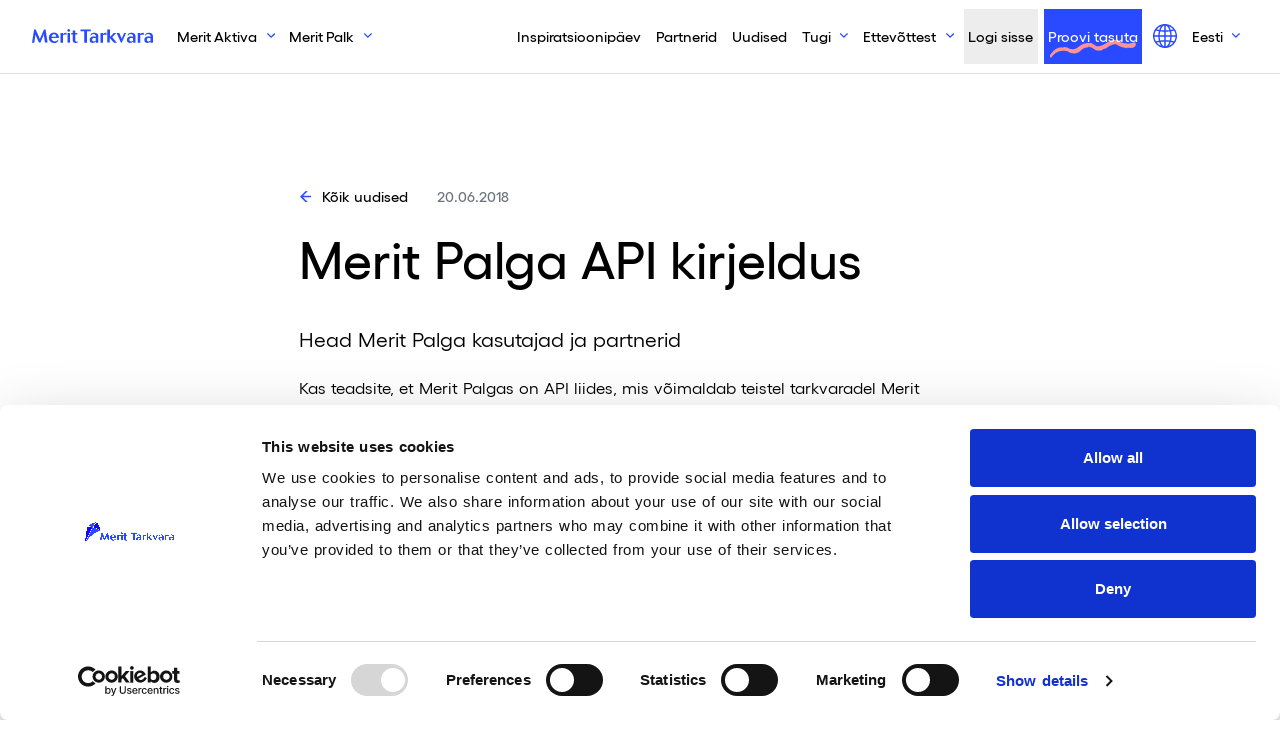

--- FILE ---
content_type: text/html; charset=UTF-8
request_url: https://www.merit.ee/teated/merit-palga-api/
body_size: 30442
content:
<!DOCTYPE html> 
<html lang="et">
<head>
	<meta name="google-site-verification" content="AQqEEt5Gnc0uVi8K0yClNlkMOGItN0G3jgG-exIMI30" />
  <meta charset="UTF-8">
  <meta name="viewport" content="width=device-width, initial-scale=1">
    <meta name='robots' content='index, follow, max-image-preview:large, max-snippet:-1, max-video-preview:-1' />

    <script nowprocket>
        window.dataLayer = window.dataLayer || [];
    </script>
    <!-- Google Tag Manager -->
    <script nowprocket>
        (function(w, d, s, l, i) {
            w[l] = w[l] || [];
            w[l].push({
                'gtm.start': new Date().getTime(),
                event: 'gtm.js'
            });
            var f = d.getElementsByTagName(s)[0],
                j = d.createElement(s),
                dl = l != 'dataLayer' ? '&l=' + l : '';
            j.async = true;
            j.src =
                'https://www.googletagmanager.com/gtm.js?id=' + i + dl;
            f.parentNode.insertBefore(j, f);
        })(window, document, 'script', 'dataLayer', 'GTM-MS3DPVJ');
    </script>
    <!-- End Google Tag Manager -->



	<!-- This site is optimized with the Yoast SEO Premium plugin v26.7 (Yoast SEO v26.7) - https://yoast.com/wordpress/plugins/seo/ -->
	<title>Merit Palga API kirjeldus &#8211; Merit Tarkvara</title>
<style id="rocket-critical-css">.wpcf7 .screen-reader-response{position:absolute;overflow:hidden;clip:rect(1px,1px,1px,1px);clip-path:inset(50%);height:1px;width:1px;margin:-1px;padding:0;border:0;word-wrap:normal!important}.wpcf7 form .wpcf7-response-output{margin:2em 0.5em 1em;padding:0.2em 1em;border:2px solid #00a0d2}.wpcf7 form.init .wpcf7-response-output{display:none}.wpcf7-form-control-wrap{position:relative}.wpcf7 input[type="email"]{direction:ltr} .header{z-index:1030;top:0;left:0;right:0}.header{z-index:1031}.header .navbar{min-height:4.44444rem;border-bottom:1px solid rgba(0,0,0,0);padding:0}.header .navbar-brand{max-width:8.33333rem}.header .navbar .nav-collapse{flex-grow:1;align-items:center}@media (max-width:991.98px){.header .navbar{padding:0;min-height:50px}.header .navbar .nav-container{padding:0}.header .navbar-toggler{height:50px;width:50px;padding:0;background-color:#294aff;display:flex;justify-content:center;align-items:center;position:relative;z-index:1}.header .navbar-toggler .nav-icon{width:24px}.header .navbar-toggler .nav-icon:after,.header .navbar-toggler .nav-icon:before,.header .navbar-toggler .nav-icon div{background-color:#fff;content:"";display:block;height:2px;margin:4px 0}.header .navbar-brand{padding-left:15px}.header .navbar-brand img{height:30px}.header .navbar .nav-collapse{background-color:#deffe2;padding:25px 15px;overflow-y:auto;height:calc(100vh - 50px);top:50px;position:fixed;width:100vw}.header .navbar .nav-collapse:not(.show){transform:translateX(-100%);overflow:hidden}.header .navbar .nav-collapse .navbar-nav{margin-bottom:50px}.header .navbar .nav-collapse .nav-item.dropdown{margin-top:50px}.header .navbar .nav-collapse .nav-item a{font-size:24px}.header .navbar .nav-collapse .nav-item.nav-login,.header .navbar .nav-collapse .nav-item.nav-trynow{margin-bottom:25px}.header .navbar .nav-collapse .nav-item.nav-login a.nav-link,.header .navbar .nav-collapse .nav-item.nav-trynow a.nav-link{font-size:1rem;display:flex;justify-content:center;font-weight:500}.header .navbar .nav-collapse .nav-item.nav-login{order:-1;background-color:#fff}.header .navbar .nav-collapse .nav-item.nav-trynow{order:-2;background-image:none}.header .navbar .nav-collapse .nav-link i{font-size:30px;margin-right:20px}.header .navbar .nav-collapse .dropdown-menu{display:block;background-color:rgba(0,0,0,0);padding:0}.header .navbar .nav-collapse .dropdown-menu a.dropdown-item{padding:0;font-weight:500;min-height:3.33333rem;display:inline-flex;align-items:center}.header .navbar .nav-collapse button.nav-link.dropdown-toggle{background-color:#000;color:#fff;min-height:0;font-size:14px;border-radius:100px;padding:4px 15px}.header .navbar .nav-collapse button.nav-link.dropdown-toggle:after{display:none}}.header .navbar .nav-item{margin-right:.27778rem;margin-left:.27778rem}.header .navbar .nav-link{font-size:.88889rem;font-weight:500;color:#000;min-height:3.33333rem;display:inline-flex;align-items:center}@media (min-width:992px){.header .navbar .nav-link{padding-left:.83333rem;padding-right:.83333rem}}.header .navbar .nav-login{background-color:#ededed}.header .navbar .nav-trynow{background-color:#294aff;background-image:url(/wp-content/themes/neway/src/img/blobs/squiggle.svg);background-repeat:no-repeat;background-size:5.16667rem;background-position:center bottom .33333rem}.header .navbar .nav-trynow a{color:#fff!important}.header .navbar .nav-dd{border:none;background-color:#fff;margin-top:.55556rem;padding:0;z-index:1031}@media (min-width:992px){.header .navbar .nav-dd{box-shadow:0 10px 30px rgba(0,0,0,.08)}}.header .navbar .nav-dd a.dropdown-item{padding-left:1.66667rem;padding-right:1.66667rem}.header .navbar .nav-dd-special{min-width:27.77778rem}@font-face{font-family:gellix;src:url(/wp-content/themes/neway/src/fonts/Gellix-Regular.woff) format("woff2"),url(/wp-content/themes/neway/src/fonts/Gellix-Regular.woff) format("woff"),url(/wp-content/themes/neway/src/fonts/Gellix-Regular.eot) format("eot");font-weight:400;font-style:normal;font-display:swap}@font-face{font-family:gellix;src:url(/wp-content/themes/neway/src/fonts/Gellix-Medium.woff2) format("woff2"),url(/wp-content/themes/neway/src/fonts/Gellix-Medium.woff) format("woff"),url(/wp-content/themes/neway/src/fonts/Gellix-Medium.eot) format("eot");font-weight:500;font-style:normal;font-display:swap}@font-face{font-family:gellix;src:url(/wp-content/themes/neway/src/fonts/Gellix-SemiBold.woff2) format("woff2"),url(/wp-content/themes/neway/src/fonts/Gellix-SemiBold.woff) format("woff"),url(/wp-content/themes/neway/src/fonts/Gellix-SemiBold.eot) format("eot");font-weight:600;font-style:normal;font-display:swap}:root{--blue:#294aff;--indigo:#6610f2;--purple:#6f42c1;--pink:#ffe7e0;--red:#ff9393;--orange:#fd7e14;--yellow:#ffc107;--green:#3fb14e;--teal:#deffe2;--cyan:#e6f6ff;--white:#fff;--gray:#e2e2e2;--gray-dark:#343a40;--blue-dark:#1805ff;--primary:#294aff;--secondary:#6c757d;--success:#2eb336;--info:#e6f6ff;--warning:#ffc107;--danger:#ff9393;--light:#f8f9fa;--dark:#000;--breakpoint-xs:0;--breakpoint-sm:576px;--breakpoint-md:768px;--breakpoint-lg:992px;--breakpoint-xl:1200px;--font-family-sans-serif:"gellix", "Helvetica Neue", Arial, sans-serif;--font-family-monospace:SFMono-Regular, Menlo, Monaco, Consolas, "Liberation Mono", "Courier New", monospace}html{font-family:sans-serif;line-height:1.15}aside,header,main,nav,section{display:block}body{margin:0;font-family:gellix,Helvetica Neue,Arial,sans-serif;font-size:1rem;font-weight:400;color:theme-color("black");text-align:left;background-color:#fff}h1,h2,h5{margin-top:0;margin-bottom:.5rem}p{margin-top:0;margin-bottom:1rem}ul{margin-bottom:1rem}ul{margin-top:0}ul ul{margin-bottom:0}b,strong{font-weight:bolder}a{color:#294aff;text-decoration:none;background-color:rgba(0,0,0,0)}img{border-style:none}img,svg{vertical-align:middle}svg{overflow:hidden}label{display:inline-block;margin-bottom:.5rem}button{border-radius:0}button,input,textarea{margin:0;font-family:inherit;font-size:inherit;line-height:inherit}button,input{overflow:visible}button{text-transform:none}[type=button],[type=submit],button{-webkit-appearance:button}[type=button]::-moz-focus-inner,[type=submit]::-moz-focus-inner,button::-moz-focus-inner{padding:0;border-style:none}input[type=checkbox]{box-sizing:border-box;padding:0}textarea{overflow:auto;resize:vertical}fieldset{min-width:0;padding:0;margin:0;border:0}legend{display:block;width:100%;max-width:100%;padding:0;margin-bottom:.5rem;font-size:1.5rem;line-height:inherit;color:inherit;white-space:normal}::-webkit-file-upload-button{font:inherit;-webkit-appearance:button}h1,h2,h5{margin-bottom:.5rem;font-weight:500;line-height:1.2}h1{font-size:2.5rem}h2{font-size:2rem}h5{font-size:1.25rem}.container{width:100%;padding-right:1.94444rem;padding-left:1.94444rem;margin-right:auto;margin-left:auto}@media (min-width:1200px){.container{max-width:1470px}}.row{display:flex;flex-wrap:wrap;margin-right:-1.94444rem;margin-left:-1.94444rem}.col-lg-7{position:relative;width:100%;padding-right:1.94444rem;padding-left:1.94444rem}@media (min-width:992px){.col-lg-7{flex:0 0 58.33333%;max-width:58.33333%}}.form-control{display:block;width:100%;height:2.72222rem;padding:.375rem .75rem;font-size:1rem;font-weight:400;line-height:1.5;color:#495057;background-color:#fff;background-clip:padding-box;border:1px solid #ced4da;border-radius:0}.form-control::-ms-expand{background-color:rgba(0,0,0,0);border:0}.form-control:-moz-focusring{color:rgba(0,0,0,0);text-shadow:0 0 0 #495057}.form-control::-moz-placeholder{color:#6c757d;opacity:1}.form-control:-ms-input-placeholder{color:#6c757d;opacity:1}textarea.form-control{height:auto}.form-group{margin-bottom:1rem}.btn{display:inline-block;font-weight:400;color:theme-color("black");text-align:center;vertical-align:middle;background-color:rgba(0,0,0,0);border:1px solid rgba(0,0,0,0);padding:.55556rem 1.38889rem;font-size:1rem;line-height:1.5;border-radius:0}.btn-primary{color:#fff;background-color:#294aff;border-color:#294aff}.btn-secondary{color:#fff;background-color:#6c757d;border-color:#6c757d}.btn-success{color:#fff;background-color:#2eb336;border-color:#2eb336}.fade:not(.show){opacity:0}.dropdown{position:relative}.dropdown-toggle{white-space:nowrap}.dropdown-toggle:after{display:inline-block;margin-left:.255em;vertical-align:.255em;content:"";border-top:.3em solid;border-right:.3em solid rgba(0,0,0,0);border-bottom:0;border-left:.3em solid rgba(0,0,0,0)}.dropdown-menu{position:absolute;top:100%;left:0;z-index:1000;display:none;float:left;min-width:10rem;padding:.5rem 0;margin:.125rem 0 0;font-size:1rem;color:theme-color("black");text-align:left;list-style:none;background-color:#fff;background-clip:padding-box;border:1px solid rgba(0,0,0,.15)}.dropdown-menu-left{right:auto;left:0}.dropdown-item{display:block;width:100%;padding:.25rem 1.5rem;clear:both;font-weight:400;color:#212529;text-align:inherit;white-space:nowrap;background-color:rgba(0,0,0,0);border:0}.nav-link{display:block;padding:.5rem 1rem}.navbar{position:relative;padding:.5rem 1rem}.navbar,.navbar .container{display:flex;flex-wrap:wrap;align-items:center;justify-content:space-between}.navbar-brand{display:inline-block;padding-top:.3125rem;padding-bottom:.3125rem;margin-right:1rem;font-size:1.25rem;line-height:inherit;white-space:nowrap}.navbar-nav{display:flex;flex-direction:column;padding-left:0;margin-bottom:0;list-style:none}.navbar-nav .nav-link{padding-right:0;padding-left:0}.navbar-nav .dropdown-menu{position:static;float:none}.navbar-toggler{padding:.25rem .75rem;font-size:1.25rem;line-height:1;background-color:rgba(0,0,0,0);border:1px solid rgba(0,0,0,0)}@media (max-width:991.98px){.navbar-expand-lg>.container{padding-right:0;padding-left:0}}@media (min-width:992px){.navbar-expand-lg{flex-flow:row nowrap;justify-content:flex-start}.navbar-expand-lg .navbar-nav{flex-direction:row}.navbar-expand-lg .navbar-nav .dropdown-menu{position:absolute}.navbar-expand-lg .navbar-nav .nav-link{padding-right:.5rem;padding-left:.5rem}.navbar-expand-lg>.container{flex-wrap:nowrap}.navbar-expand-lg .navbar-toggler{display:none}}.badge{display:inline-block;padding:.25em .4em;font-size:75%;font-weight:700;line-height:1;text-align:center;white-space:nowrap;vertical-align:baseline}.badge-danger{color:#212529;background-color:#ff9393}.badge-dark{color:#fff;background-color:#000}.close{float:right;font-size:1.5rem;font-weight:700;line-height:1;color:#000;text-shadow:0 1px 0 #fff;opacity:.5}button.close{padding:0;background-color:rgba(0,0,0,0);border:0}.modal{position:fixed;top:0;left:0;z-index:1050;display:none;width:100%;height:100%;overflow:hidden;outline:0}.modal-dialog{position:relative;width:auto;margin:.5rem}.modal.fade .modal-dialog{transform:translateY(-50px)}.modal-dialog-centered{display:flex;align-items:center;min-height:calc(100% - 1rem)}.modal-dialog-centered:before{display:block;height:calc(100vh - 1rem);height:-webkit-min-content;height:-moz-min-content;height:min-content;content:""}.modal-content{position:relative;display:flex;flex-direction:column;width:100%;background-color:#fff;background-clip:padding-box;border:1px solid rgba(0,0,0,.2);outline:0}.modal-header{display:flex;align-items:flex-start;justify-content:space-between;padding:1rem;border-bottom:1px solid #dee2e6}.modal-header .close{padding:1rem;margin:-1rem -1rem -1rem auto}.modal-title{margin-bottom:0;line-height:1.5}.modal-body{position:relative;flex:1 1 auto;padding:1rem}.modal-footer{display:flex;flex-wrap:wrap;align-items:center;justify-content:flex-end;padding:.75rem;border-top:1px solid #dee2e6}.modal-footer>*{margin:.25rem}@media (min-width:576px){.modal-dialog{max-width:500px;margin:1.75rem auto}.modal-dialog-centered{min-height:calc(100% - 3.5rem)}.modal-dialog-centered:before{height:calc(100vh - 3.5rem);height:-webkit-min-content;height:-moz-min-content;height:min-content}}.bg-white{background-color:#fff!important}.border-bottom{border-bottom:1px solid #dee2e6!important}.border-left{border-left:1px solid #dee2e6!important}.d-none{display:none!important}.d-block{display:block!important}.d-flex{display:flex!important}@media (min-width:768px){.d-md-inline-flex{display:inline-flex!important}}@media (min-width:992px){.d-lg-none{display:none!important}.d-lg-block{display:block!important}}.flex-row{flex-direction:row!important}.flex-column{flex-direction:column!important}.flex-fill{flex:1 1 auto!important}.justify-content-center{justify-content:center!important}.align-items-center{align-items:center!important}@media (min-width:768px){.justify-content-md-start{justify-content:flex-start!important}}@media (min-width:992px){.flex-lg-row{flex-direction:row!important}.align-items-lg-start{align-items:flex-start!important}}.position-relative{position:relative!important}.position-absolute{position:absolute!important}.position-fixed{position:fixed!important}.shadow-sm{box-shadow:0 .125rem .25rem rgba(0,0,0,.075)!important}.shadow-lg{box-shadow:0 1rem 3rem rgba(0,0,0,.175)!important}.w-100{width:100%!important}.min-vh-100{min-height:100vh!important}.vw-100{width:100vw!important}.m-0{margin:0!important}.mb-0{margin-bottom:0!important}.mr-20{margin-right:1.11111rem!important}.mb-20{margin-bottom:1.11111rem!important}.mr-30{margin-right:1.66667rem!important}.mb-30{margin-bottom:1.66667rem!important}.mt-40{margin-top:2.22222rem!important}.mb-40{margin-bottom:2.22222rem!important}.mb-50{margin-bottom:2.77778rem!important}.mb-60{margin-bottom:3.33333rem!important}.mb-100{margin-bottom:5.55556rem!important}.mt-116{margin-top:6.44444rem!important}.p-0{padding:0!important}.px-0{padding-right:0!important}.px-0{padding-left:0!important}.py-1{padding-top:.25rem!important}.py-1{padding-bottom:.25rem!important}.pt-3{padding-top:1rem!important}.px-20{padding-right:1.11111rem!important}.px-20{padding-left:1.11111rem!important}.p-30{padding:1.66667rem!important}.p-40{padding:2.22222rem!important}.pt-40{padding-top:2.22222rem!important}.pb-60{padding-bottom:3.33333rem!important}.mb-n30{margin-bottom:-1.66667rem!important}@media (min-width:768px){.mr-md-3{margin-right:1rem!important}.px-md-40{padding-right:2.22222rem!important}.px-md-40{padding-left:2.22222rem!important}}@media (min-width:992px){.my-lg-0{margin-top:0!important}.my-lg-0{margin-bottom:0!important}.m-lg-20{margin:1.11111rem!important}.mb-lg-80{margin-bottom:4.44444rem!important}.mb-lg-100{margin-bottom:5.55556rem!important}.py-lg-30{padding-top:1.66667rem!important}.py-lg-30{padding-bottom:1.66667rem!important}.ml-lg-auto{margin-left:auto!important}}.text-white{color:#fff!important}.text-muted{color:#6c757d!important}*,:after,:before{-webkit-backface-visibility:hidden;backface-visibility:hidden}body,html{height:100%;margin:0;opacity:1}html{font-size:16px}@media screen and (min-width:1024px){html{font-size:calc(16px + 2*(100vw - 1024px)/896)}}a[class]:not(.btn){color:currentColor}html{color:#000;word-spacing:1px;-ms-text-size-adjust:100%;-webkit-text-size-adjust:100%;-moz-osx-font-smoothing:grayscale;-webkit-font-smoothing:antialiased;box-sizing:border-box}*{background-repeat:no-repeat;background-position:50%}.btn-checkbox input.checkbox-chk{position:absolute;display:none}.btn-checkbox input.checkbox-chk+label.checkbox-label{display:block;position:relative;padding-left:2.5rem}.btn-checkbox input.checkbox-chk+label.checkbox-label:before{content:"";text-indent:0;display:inline-block;width:1.66667rem;height:1.66667rem;border:.05556rem solid #294aff;border-radius:1.66667rem;position:absolute;left:0;top:-0.05556rem;display:block;margin-right:.83333rem}ul:not([class]){list-style:none;padding-left:2.77778rem;margin-bottom:2.77778rem}ul:not([class]) li{position:relative;margin-bottom:.83333rem}ul:not([class]) li:before{position:absolute;right:100%;top:.77778rem;content:"";display:block;width:.83333rem;height:.11111rem;background-color:#294aff;margin-right:1rem;transform-origin:center;font-weight:700}@media (min-width:992px){.animate{animation-duration:.3s;-webkit-animation-duration:.3s;animation-fill-mode:both;-webkit-animation-fill-mode:both}}@keyframes slideIn{to{transform:translateY(0);opacity:1}0%{transform:translateY(-1rem);opacity:0}}@-webkit-keyframes slideIn{0%{-webkit-transform:transform}to{-webkit-transform:translateY(0);-webkit-opacity:1}0%{-webkit-transform:translateY(-1rem);-webkit-opacity:0}}.slideIn{-webkit-animation-name:slideIn;animation-name:slideIn}.img-expand{position:relative}.img-expand:after{content:"";text-indent:0;display:inline-block;width:1.66667rem;height:1.66667rem;border:.05556rem solid #294aff;border-radius:1.66667rem;background-image:url("data:image/svg+xml;charset=utf8,%3Csvg xmlns='http://www.w3.org/2000/svg' width='13.205' height='13.618'%3E%3Cpath d='M11.485 12.5h0L8.777 9.749a5.138 5.138 0 112.056-4.106 5.075 5.075 0 01-1.04 3.1l2.708 2.753-1.014 1.008zM5.667 1.929a3.713 3.713 0 103.731 3.714 3.727 3.727 0 00-3.731-3.715z' fill='%23FFFFFF' stroke='transparent' stroke-miterlimit='10'/%3E%3C/svg%3E");background-size:.66667rem;background-position:50%;background-repeat:no-repeat;background-color:#294aff;right:.83333rem;top:.83333rem;position:absolute;transform:scale(0)}.dropdown .dropdown-toggle{position:relative;padding-right:3rem}.dropdown .dropdown-toggle:after{content:"";display:inline-block;margin-left:.55556rem;vertical-align:.255em;border:none;width:.5rem;height:.5rem;background-image:url("data:image/svg+xml;charset=utf8,%3Csvg xmlns='http://www.w3.org/2000/svg' width='9.997' height='5.564'%3E%3Cpath d='M9.498.561l-4.5 4-4.5-4' fill='none' stroke='%23294AFF' stroke-miterlimit='10' stroke-width='1.5'/%3E%3C/svg%3E");background-size:.5rem;background-position:50%;background-repeat:no-repeat}.btn{font-weight:500}@media (max-width:1199.98px){.btn.btn-primary{justify-content:center}}.btn-icon{display:inline-flex;align-items:baseline;color:#000}.btn-icon.times:after{content:"";text-indent:0;display:inline-block;width:1.66667rem;height:1.66667rem;border-radius:1.66667rem;margin-left:.66667rem;border:.05556rem solid rgba(0,0,0,0);background-image:url("data:image/svg+xml;charset=utf8,%3Csvg xmlns='http://www.w3.org/2000/svg' width='16' height='16'%3E%3Cpath d='M8 6.609L14.609 0 16 1.391 9.391 8 16 14.609 14.609 16 8 9.391 1.391 16 0 14.609 6.609 8 0 1.391 1.391 0z' fill='%23000000'/%3E%3C/svg%3E");background-size:.66667rem;background-position:50%;background-repeat:no-repeat;width:.66667rem;height:.66667rem}.btn-icon.arrow:after{content:"";text-indent:0;display:inline-block;width:1.66667rem;height:1.66667rem;border-radius:1.66667rem;background-image:url("data:image/svg+xml;charset=utf8,%3Csvg xmlns='http://www.w3.org/2000/svg' width='11.651' height='14'%3E%3Cpath d='M4.651 0l-1.2 1.2 4.963 4.954H0v1.692h8.413L3.455 12.8l1.2 1.2 7-7z' fill='%23294AFF'/%3E%3C/svg%3E");background-size:.66667rem;background-position:50%;background-repeat:no-repeat;margin-left:.66667rem;border:.05556rem solid rgba(0,0,0,0);width:.66667rem;height:.66667rem}.btn-icon.arrow:not(.left){margin-left:0}.btn-icon.arrow.left:after{transform:rotate(180deg);margin-left:0;margin-right:.66667rem;order:-1}.bg-cyan{background-color:#e6f6ff}.bg-gray-light{background-color:#f1f1f1}.badge{border-radius:100px;padding:.13889rem .55556rem .22222rem;font-size:.66667rem;line-height:.66667rem}@media (max-width:767.98px){.badge:not(.support-badge){font-size:14px;border-radius:100px;padding:9px 15px}}.position-absolute.top{top:0}.text-smaller{font-size:.888888em!important}.text-medium{font-weight:500}@media (min-width:768px){.w-md-auto{width:auto!important}}.shadow-sm{box-shadow:0 6px 14px rgba(0,0,0,.06)}.modal.right .modal-dialog{position:fixed;margin:auto;max-width:33.33333rem;width:100vw;height:100%;transform:translateZ(0)}.modal.right .modal-content{height:100%;overflow-y:auto}.modal.right.fade .modal-dialog{right:-33.33333rem}.modal-content{border-radius:0;border:none}.modal-login .login-content-wrapper{display:flex;flex-direction:column;justify-content:center}@media (min-width:992px){.modal-login .login-content-wrapper{flex-direction:row}}.modal-login .login-content{display:flex;flex-direction:column;height:100%}.modal-login .modal-dialog{max-width:56.11111rem}.modal-login .modal-dialog .login-img{min-height:14.22222rem;width:100%}.modal-login .btn-container{flex-direction:column!important}.modal-login .btn-container .btn{display:block!important;margin-right:0!important}*,:after,:before{box-sizing:border-box}ul[class]{padding:0}body,h1,h2,li,p,ul[class]{margin:0}body{min-height:100vh;scroll-behavior:smooth;text-rendering:optimizeSpeed;line-height:1.5}ul{list-style:none}a:not([class]){-webkit-text-decoration-skip:ink;text-decoration-skip-ink:auto}:focus{outline:none!important}img{max-width:100%;display:block;height:auto}button,input,textarea{font:inherit}@media (prefers-reduced-motion:reduce){*{-webkit-animation-duration:.01ms!important;animation-duration:.01ms!important;-webkit-animation-iteration-count:1!important;animation-iteration-count:1!important;scroll-behavior:auto!important}}h1,h2{font-weight:500!important}h1{font-size:36px;line-height:46px}h1,h2{margin-bottom:24px}h2{font-size:28px;line-height:38px}@media (min-width:768px){h1{font-size:3.11111rem;line-height:3.66667rem}h1,h2{margin-bottom:1.5rem}h2{font-size:2.22222rem;line-height:2.77778rem}}p{font-size:1em;line-height:1.5em;margin-bottom:1em}p a{text-decoration:underline;font-weight:600}.wpcf7-form label{font-size:.88889rem;color:#9ca0a5}.wpcf7-response-output{border:none!important;margin:0!important;padding:.83333rem!important;border-radius:.25rem}section.section:not(.section-intro-hero):first-child{padding-top:7.77778rem}@media (min-width:1200px){section.section:not(.section-intro-hero):first-child{padding-top:11.11111rem;padding-bottom:1.66667rem;min-height:25rem}}@media (min-width:992px){section.section:not(.section-intro-hero):first-child{padding-top:6.11111rem;padding-bottom:1.66667rem;min-height:25rem}}@media only screen and (max-height:920px)and (min-width:992px){section.section:not(.section-intro-hero):first-child{padding-top:7.77778rem}}@media (max-width:767.98px){.container{padding-left:.83333rem;padding-right:.83333rem}.row{margin-left:-0.83333rem;margin-right:-0.83333rem}[class^=col-]{padding-left:.83333rem;padding-right:.83333rem}}button.nav-link{border:none;background:rgba(0,0,0,0)}.fab{-moz-osx-font-smoothing:grayscale;-webkit-font-smoothing:antialiased;display:inline-block;font-style:normal;font-variant:normal;text-rendering:auto;line-height:1}.fa-facebook-square:before{content:"\f082"}.fa-linkedin:before{content:"\f08c"}.fa-youtube:before{content:"\f167"}@font-face{font-family:"Font Awesome 5 Brands";font-style:normal;font-weight:400;font-display:swap;src:url(https://use.fontawesome.com/releases/v5.15.4/webfonts/fa-brands-400.eot);src:url(https://use.fontawesome.com/releases/v5.15.4/webfonts/fa-brands-400.eot?#iefix) format("embedded-opentype"),url(https://use.fontawesome.com/releases/v5.15.4/webfonts/fa-brands-400.woff2) format("woff2"),url(https://use.fontawesome.com/releases/v5.15.4/webfonts/fa-brands-400.woff) format("woff"),url(https://use.fontawesome.com/releases/v5.15.4/webfonts/fa-brands-400.ttf) format("truetype"),url(https://use.fontawesome.com/releases/v5.15.4/webfonts/fa-brands-400.svg#fontawesome) format("svg")}.fab{font-family:"Font Awesome 5 Brands"}.fab{font-weight:400}</style>
	<meta name="description" content="Head Merit Palga kasutajad ja partnerid Merit Palgas on valmis API liides, mis võimaldab teistel tarkvaradel Merit Palgaga suhelda, palgaprogrammi andmeid" />
	<link rel="canonical" href="https://www.merit.ee/teated/merit-palga-api/" />
	<meta property="og:locale" content="et_EE" />
	<meta property="og:type" content="article" />
	<meta property="og:title" content="Merit Palga API kirjeldus" />
	<meta property="og:description" content="Head Merit Palga kasutajad ja partnerid Merit Palgas on valmis API liides, mis võimaldab teistel tarkvaradel Merit Palgaga suhelda, palgaprogrammi andmeid" />
	<meta property="og:url" content="https://www.merit.ee/teated/merit-palga-api/" />
	<meta property="og:site_name" content="Merit Tarkvara" />
	<meta property="article:publisher" content="https://www.facebook.com/Merit.Tarkvara/" />
	<meta property="article:published_time" content="2018-06-19T22:00:00+00:00" />
	<meta property="article:modified_time" content="2022-03-22T07:50:35+00:00" />
	<meta property="og:image" content="https://www.merit.ee/wp-content/uploads/2020/09/merit-eesti_fbshare.jpg" />
	<meta property="og:image:width" content="1200" />
	<meta property="og:image:height" content="630" />
	<meta property="og:image:type" content="image/jpeg" />
	<meta name="author" content="annike tolmats" />
	<meta name="twitter:card" content="summary_large_image" />
	<meta name="twitter:label1" content="Written by" />
	<meta name="twitter:data1" content="annike tolmats" />
	<meta name="twitter:label2" content="Est. reading time" />
	<meta name="twitter:data2" content="1 minut" />
	<script type="application/ld+json" class="yoast-schema-graph">{"@context":"https://schema.org","@graph":[{"@type":"Article","@id":"https://www.merit.ee/teated/merit-palga-api/#article","isPartOf":{"@id":"https://www.merit.ee/teated/merit-palga-api/"},"author":{"name":"annike tolmats","@id":"https://www.merit.ee/#/schema/person/94f402750a5340eaec7a75681664cbf6"},"headline":"Merit Palga API kirjeldus","datePublished":"2018-06-19T22:00:00+00:00","dateModified":"2022-03-22T07:50:35+00:00","mainEntityOfPage":{"@id":"https://www.merit.ee/teated/merit-palga-api/"},"wordCount":126,"publisher":{"@id":"https://www.merit.ee/#organization"},"keywords":["API","merit palk","palga pilveversioon","merit","palk"],"articleSection":["Teated"],"inLanguage":"et"},{"@type":"WebPage","@id":"https://www.merit.ee/teated/merit-palga-api/","url":"https://www.merit.ee/teated/merit-palga-api/","name":"Merit Palga API kirjeldus &#8211; Merit Tarkvara","isPartOf":{"@id":"https://www.merit.ee/#website"},"datePublished":"2018-06-19T22:00:00+00:00","dateModified":"2022-03-22T07:50:35+00:00","description":"Head Merit Palga kasutajad ja partnerid Merit Palgas on valmis API liides, mis võimaldab teistel tarkvaradel Merit Palgaga suhelda, palgaprogrammi andmeid","breadcrumb":{"@id":"https://www.merit.ee/teated/merit-palga-api/#breadcrumb"},"inLanguage":"et","potentialAction":[{"@type":"ReadAction","target":["https://www.merit.ee/teated/merit-palga-api/"]}]},{"@type":"BreadcrumbList","@id":"https://www.merit.ee/teated/merit-palga-api/#breadcrumb","itemListElement":[{"@type":"ListItem","position":1,"name":"Home","item":"https://www.merit.ee/"},{"@type":"ListItem","position":2,"name":"Merit Palga API kirjeldus"}]},{"@type":"WebSite","@id":"https://www.merit.ee/#website","url":"https://www.merit.ee/","name":"Merit Tarkvara","description":"Merit Tarkvara on #1 majandustarkvara Eestis","publisher":{"@id":"https://www.merit.ee/#organization"},"potentialAction":[{"@type":"SearchAction","target":{"@type":"EntryPoint","urlTemplate":"https://www.merit.ee/?s={search_term_string}"},"query-input":{"@type":"PropertyValueSpecification","valueRequired":true,"valueName":"search_term_string"}}],"inLanguage":"et"},{"@type":"Organization","@id":"https://www.merit.ee/#organization","name":"Merit Tarkvara","url":"https://www.merit.ee/","logo":{"@type":"ImageObject","inLanguage":"et","@id":"https://www.merit.ee/#/schema/logo/image/","url":"https://www.merit.ee/wp-content/uploads/2022/09/Merit_tarkvara_logo_RGB.png","contentUrl":"https://www.merit.ee/wp-content/uploads/2022/09/Merit_tarkvara_logo_RGB.png","width":1891,"height":568,"caption":"Merit Tarkvara"},"image":{"@id":"https://www.merit.ee/#/schema/logo/image/"},"sameAs":["https://www.facebook.com/Merit.Tarkvara/"]},{"@type":"Person","@id":"https://www.merit.ee/#/schema/person/94f402750a5340eaec7a75681664cbf6","name":"annike tolmats","image":{"@type":"ImageObject","inLanguage":"et","@id":"https://www.merit.ee/#/schema/person/image/","url":"https://secure.gravatar.com/avatar/1d94b6939ee81bdc9da4f37e7714df7e0ac6a2ef98e4ad09436c26900857d612?s=96&d=mm&r=g","contentUrl":"https://secure.gravatar.com/avatar/1d94b6939ee81bdc9da4f37e7714df7e0ac6a2ef98e4ad09436c26900857d612?s=96&d=mm&r=g","caption":"annike tolmats"}}]}</script>
	<!-- / Yoast SEO Premium plugin. -->


<link rel='dns-prefetch' href='//unpkg.com' />
<link rel='dns-prefetch' href='//cdnjs.cloudflare.com' />

<link rel="alternate" title="oEmbed (JSON)" type="application/json+oembed" href="https://www.merit.ee/wp-json/oembed/1.0/embed?url=https%3A%2F%2Fwww.merit.ee%2Fteated%2Fmerit-palga-api%2F" />
<link rel="alternate" title="oEmbed (XML)" type="text/xml+oembed" href="https://www.merit.ee/wp-json/oembed/1.0/embed?url=https%3A%2F%2Fwww.merit.ee%2Fteated%2Fmerit-palga-api%2F&#038;format=xml" />
<style id='wp-img-auto-sizes-contain-inline-css' type='text/css'>
img:is([sizes=auto i],[sizes^="auto," i]){contain-intrinsic-size:3000px 1500px}
/*# sourceURL=wp-img-auto-sizes-contain-inline-css */
</style>
<style id='wp-emoji-styles-inline-css' type='text/css'>

	img.wp-smiley, img.emoji {
		display: inline !important;
		border: none !important;
		box-shadow: none !important;
		height: 1em !important;
		width: 1em !important;
		margin: 0 0.07em !important;
		vertical-align: -0.1em !important;
		background: none !important;
		padding: 0 !important;
	}
/*# sourceURL=wp-emoji-styles-inline-css */
</style>
<style id='classic-theme-styles-inline-css' type='text/css'>
/*! This file is auto-generated */
.wp-block-button__link{color:#fff;background-color:#32373c;border-radius:9999px;box-shadow:none;text-decoration:none;padding:calc(.667em + 2px) calc(1.333em + 2px);font-size:1.125em}.wp-block-file__button{background:#32373c;color:#fff;text-decoration:none}
/*# sourceURL=/wp-includes/css/classic-themes.min.css */
</style>
<link rel='preload'  href='https://www.merit.ee/wp-includes/css/dist/components/style.min.css?ver=6.9' data-rocket-async="style" as="style" onload="this.onload=null;this.rel='stylesheet'" onerror="this.removeAttribute('data-rocket-async')"  type='text/css' media='all' />
<link rel='preload'  href='https://www.merit.ee/wp-includes/css/dist/preferences/style.min.css?ver=6.9' data-rocket-async="style" as="style" onload="this.onload=null;this.rel='stylesheet'" onerror="this.removeAttribute('data-rocket-async')"  type='text/css' media='all' />
<link rel='preload'  href='https://www.merit.ee/wp-includes/css/dist/block-editor/style.min.css?ver=6.9' data-rocket-async="style" as="style" onload="this.onload=null;this.rel='stylesheet'" onerror="this.removeAttribute('data-rocket-async')"  type='text/css' media='all' />
<link data-minify="1" rel='preload'  href='https://www.merit.ee/wp-content/cache/min/1/wp-content/plugins/popup-maker/dist/packages/block-library-style.css?ver=1767943757' data-rocket-async="style" as="style" onload="this.onload=null;this.rel='stylesheet'" onerror="this.removeAttribute('data-rocket-async')"  type='text/css' media='all' />
<link data-minify="1" rel='preload'  href='https://www.merit.ee/wp-content/cache/min/1/wp-content/plugins/vdisain-toc/src/resources/css/style.css?ver=1767943757' data-rocket-async="style" as="style" onload="this.onload=null;this.rel='stylesheet'" onerror="this.removeAttribute('data-rocket-async')"  type='text/css' media='' />
<link rel='preload'  href='https://www.merit.ee/wp-content/plugins/wp-contact-form7-email-spam-blocker/public/css/contact-form-7-email-spam-blocker-public.css?ver=1.0.0' data-rocket-async="style" as="style" onload="this.onload=null;this.rel='stylesheet'" onerror="this.removeAttribute('data-rocket-async')"  type='text/css' media='all' />
<link data-minify="1" rel='preload'  href='https://www.merit.ee/wp-content/cache/min/1/wp-content/plugins/contact-form-7/includes/css/styles.css?ver=1767943757' data-rocket-async="style" as="style" onload="this.onload=null;this.rel='stylesheet'" onerror="this.removeAttribute('data-rocket-async')"  type='text/css' media='all' />
<link data-minify="1" rel='preload'  href='https://www.merit.ee/wp-content/cache/min/1/wp-content/plugins/wpcf7-redirect/build/assets/frontend-script.css?ver=1767943757' data-rocket-async="style" as="style" onload="this.onload=null;this.rel='stylesheet'" onerror="this.removeAttribute('data-rocket-async')"  type='text/css' media='all' />
<link rel='preload'  href='https://www.merit.ee/wp-content/themes/neway/src/util/jquery.fancybox.min.css?ver=1.0' data-rocket-async="style" as="style" onload="this.onload=null;this.rel='stylesheet'" onerror="this.removeAttribute('data-rocket-async')"  type='text/css' media='all' />
<link data-minify="1" rel='preload'  href='https://www.merit.ee/wp-content/cache/min/1/wp-content/themes/neway/build/bundle.css?ver=1767943757' data-rocket-async="style" as="style" onload="this.onload=null;this.rel='stylesheet'" onerror="this.removeAttribute('data-rocket-async')"  type='text/css' media='all' />
<script type="text/javascript" src="https://www.merit.ee/wp-content/themes/neway/src/util/jquery.min.js" id="jquery-js" data-rocket-defer defer></script>
<script type="text/javascript" id="vdisain-capi-js-extra">
/* <![CDATA[ */
var vdCapi = {"ajaxUrl":"https://www.merit.ee/wp-admin/admin-ajax.php"};
//# sourceURL=vdisain-capi-js-extra
/* ]]> */
</script>
<script data-minify="1" type="text/javascript" src="https://www.merit.ee/wp-content/cache/min/1/wp-content/plugins/vdisain-facebook-conversions/resources/js/main.js?ver=1767943757" id="vdisain-capi-js" data-rocket-defer defer></script>
<script type="text/javascript" id="wpml-cookie-js-extra">
/* <![CDATA[ */
var wpml_cookies = {"wp-wpml_current_language":{"value":"et","expires":1,"path":"/"}};
var wpml_cookies = {"wp-wpml_current_language":{"value":"et","expires":1,"path":"/"}};
//# sourceURL=wpml-cookie-js-extra
/* ]]> */
</script>
<script data-minify="1" type="text/javascript" src="https://www.merit.ee/wp-content/cache/min/1/wp-content/plugins/sitepress-multilingual-cms/res/js/cookies/language-cookie.js?ver=1767943757" id="wpml-cookie-js" defer="defer" data-wp-strategy="defer"></script>
<script data-minify="1" type="text/javascript" src="https://www.merit.ee/wp-content/cache/min/1/micromodal/dist/micromodal.min.js?ver=1767943757" id="micromodal-js" data-rocket-defer defer></script>
<script data-minify="1" type="text/javascript" src="https://www.merit.ee/wp-content/cache/min/1/wp-content/plugins/wp-contact-form7-email-spam-blocker/public/js/contact-form-7-email-spam-blocker-public.js?ver=1767943757" id="contact-form-7-email-spam-blocker-js" data-rocket-defer defer></script>
<script type="text/javascript" src="https://www.merit.ee/wp-content/themes/neway/src/util/jquery-migrate-3.2.0.min.js" id="migrate-js" data-rocket-defer defer></script>
<script type="text/javascript" src="https://www.merit.ee/wp-content/themes/neway/src/util/popper.min.js" id="popper-js" data-rocket-defer defer></script>
<script type="text/javascript" src="https://www.merit.ee/wp-content/themes/neway/src/util/bootstrap.min.js" id="bootstrap-js" data-rocket-defer defer></script>
<script data-minify="1" type="text/javascript" src="https://www.merit.ee/wp-content/cache/min/1/ajax/libs/gsap/1.17.0/TweenMax.min.js?ver=1767943757" id="tween-js" data-rocket-defer defer></script>
<link rel="https://api.w.org/" href="https://www.merit.ee/wp-json/" /><link rel="alternate" title="JSON" type="application/json" href="https://www.merit.ee/wp-json/wp/v2/posts/36081" /><meta name="generator" content="WPML ver:4.8.6 stt:1,15,45;" />
<link rel="apple-touch-icon" sizes="180x180" href="/wp-content/uploads/fbrfg/apple-touch-icon.png">
<link rel="icon" type="image/png" sizes="32x32" href="/wp-content/uploads/fbrfg/favicon-32x32.png">
<link rel="icon" type="image/png" sizes="16x16" href="/wp-content/uploads/fbrfg/favicon-16x16.png">
<link rel="manifest" href="/wp-content/uploads/fbrfg/site.webmanifest">
<link rel="shortcut icon" href="/wp-content/uploads/fbrfg/favicon.ico">
<meta name="msapplication-TileColor" content="#2b5797">
<meta name="msapplication-config" content="/wp-content/uploads/fbrfg/browserconfig.xml">
<meta name="theme-color" content="#ffffff"><noscript><style>.lazyload[data-src]{display:none !important;}</style></noscript><style>.lazyload{background-image:none !important;}.lazyload:before{background-image:none !important;}</style>		<style type="text/css" id="wp-custom-css">
			#signup_form label[for="signup_submit"] {
	position: relative;
	z-index: 1;
}
.rowImages {
	display: flex;
}

.page-id-90259 #block-join-us .row.mx-0{
	flex-direction:row-reverse;
}

.scss_errors{
	display:none !Important;
}

.page-template-template-signup .pum-container{
	background:#fff!important;
}

.page-template-template-signup .pum-container, .pum-theme-lightbox .pum-container{
	border-color:#fff!important;
}

.page-template-template-signup .pum-close.popmake-close{
	  font-size: 20px !important;
    top: 20px !important;
    color: #fff !important;
}

.page-template-template-investor .form-group label.text-primary{
	color:#fff !important;
}

.page-template-template-order .form-group label{margin-top: auto !important;}
.page-template-template-order .form-group{display: flex;height: 100%;flex-direction: column;}

.flexJustify {
	justify-content: space-between;
}

.blueCanvasBlock .col-lg-7 strong{
  font-size: 40px;
  color: #2D6EFC;
  margin-top: 10px;
  display: block;
  margin-bottom: 36px;
}


.blueCanvasBlock .row.justify-content-center.blue-background{
	flex-direction: column;
  align-items: center;
  background-color: #E1F7FF;
  border-radius: 25px;
  padding: 40px;
}

.blueCanvasBlock .col-lg-7 p{
	text-align: center;
  font-weight: 500;
}
.imagesBottom {
  display: flex !important;
   justify-content: center !important;
   margin-top: 5rem;
}
.imagesBottom .attachment-thumbnail {
	margin-left: 10px;
	margin-right: 17px;
	display: block;
	
}

.blueCanvasBlock .col-lg-7.text-center {
	 padding-bottom: 25px;
   font-weight: bold;
}

.justifyCustomCenter .bg-primary {
		justify-content: center;		  
}

.justifyCustomCenter .bg-primary p {
		margin-bottom: 0;
}

.postid-242742 .section-intro-campaign>div:nth-child(2){
	display:none !important; 
}


@media (max-width:991px){
	.mb-dp-none,
	.postid-242742 .section-intro-campaign .img-md-down-aspect-8-5{
		display:none;
}
}

	
@media(max-width:991px){
	.postid-242742 .img-aspect-8-5:before{
		padding-top:95% !important;
}
	
}
	


@media(min-width:992px){
	.postid-242742 .img-aspect-8-5 > *{
		aspect-ratio:1 !important;
	}
	.header .navbar .nav-item {
    margin-right: .19778rem;
    margin-left: .19778rem;
}
	.navbar-expand-lg .navbar-nav .nav-link {
     padding-right: .35rem;
     padding-left: .35rem;
  }
}
	
.postid-242742 .section{
	padding-top: 60px;
	padding-bottom: 60px;
}

@media (min-width:991px) and (max-width:1320px){
	.nav-item.mxw-180{
		max-width:180px;
	}
	.nav-item.mxw-180 a{
		line-height:1em;
	}
	
.navbar-expand-lg .navbar-nav .nav-link{
        padding-right: .25rem;
        padding-left: .25rem;
    }
}

@media(min-width:992px){
.postid-208011 .block-alternate .col-lg-6{
	aspect-ratio: 1 !important;
	}
}
	
.postid-242742 .block-alternate .col-lg-6{
	display:flex;
	flex-direction:column;
	justify-content:center;
	margin-bottom:40px;
}

	@media(min-width:992px){
.postid-242742 .block-alternate .col-lg-6 .image-container{
		aspect-ratio:1;
	}
}

.text-container{
	display: flex; 
	background-color: #e7f5fe;
	padding: 68px 38px 68px 38px;
	border-radius: 40px;
}

@media(max-width:767px){
	.text-container{
		flex-direction:column;
	}
}

.first-column, .second-column{
	display: flex; 
	flex-direction: column; 
	width: 50%;
}

@media(max-width:767px){
	.first-column, .second-column{
	width: 100%;
	}
}

.why-container{
	display: flex; 
	flex-direction:column; 
	justify-content:center; 
	height: 613px; 
	background: url('/wp-content/uploads/2023/10/miks-osaleda-80.jpg'); 
	padding:0 20%;
}

@media(max-width:767px){
	.why-container{
	padding:0 40px;
	}
}

.wrapper{
	display: flex; 
	flex-direction:column; 
	justify-content:center; 
	align-items:center;
}

@media (max-width:520px){
	.mobile-none{
		display:none;
	}
}
	
@media (max-width: 991.98px){
	.term-palk .page-header.mb-mt-51,
	.parent-pageid-35796 .page-header.mb-mt-51{
		margin-top:50px;
    display: block !important;
	}
}

@media(max-width:767px){
	.wrapper>div>a:first-of-type{
		margin-bottom: 0 !important;
	}
}
	
.estravel-container{
	display: flex;
}

@media(max-width:767px){
	.estravel-container{
		flex-direction:column;
		row-gap:60px;
	}
}

.estravel-column{
	display: flex; 
	flex-direction: column; 
	justify-content: center; 
	width: 50%; 
	height:303px; 
	background-image: url('/wp-content/uploads/2023/10/estraveli-blokk.svg');
	background-size:contain;
}

@media(max-width:767px){
	.estravel-column{
		width:100%;
	}
}

.second-estravel-column{
	display: flex; 
	flex-direction: column; 
	justify-content: center; 
	width: 50%;
}

@media(max-width:767px){
	.second-estravel-column{
		width:100%;
	}
}

.cta-container{
	display:flex;
}

.last-wrapper{
	display: flex; 
	flex-direction:row; 
	justify-content:center; 
	align-items:center; 
	column-gap:15px; 
	margin-bottom:120px;
}

@media screen and (max-width: 767px) {
  .mobile-reverse .text-right {
    text-align: left!important;
		padding-bottom: 15px
  }
	.mobile-reverse h3 {
		margin-bottom: 15px
	}
	
	.gap-1, .row {
		gap: 1em;
	}
}

@media (min-width: 768px) {
  .btn-radio:not(:last-child) {
    margin-bottom: 0;
    margin-right: 0.83333rem;
  }
}


.custom_visma_row {
	display: flex;
	padding-top: 10px;
	justify-content: space-between;
	align-items: center;
	gap: 20px;
}

@media (max-width: 767px) {
	.custom_visma_row {
		flex-direction: column;
		align-items: start;
	}
}





#pum-291400, #pum-291409, #pum-291414 {
	backdrop-filter: blur(3px);
	border-radius: 0 !important; 
	
	.pum-close {
			position: fixed;
			height: auto;
			width: auto;
			left: 50%;
			right: unset;
			bottom: auto;
			top: 0;
			padding: 14px 23px;
			color: #000;
			font-family: 'gellix', sans-serif;
			font-weight: 500;
			font-size: 20px;
			line-height: 20px;
			border: 1px none #ffffff;
			border-radius: 0;
			box-shadow: 0px 0px 0px 0px rgba( 2, 2, 2, 0.23 );
			text-shadow: 0px 0px 0px rgba( 0, 0, 0, 0.23 );
			background-color: #fff;
			transform: translateX(-50%);
		transition: all .3s ease;
		
		&:hover {
			color: #2A4AFF !important;
		}
	}
	
	.pum-content p {
		font-size: 20px;
	}
	
	.pum-content {
		text-align: center;
	}
	
	.pum-content>:first-child {
		font-size: 28px !important;
    font-weight: 500 !important;
    text-align: center;
	}
	
	.pum-content>:last-child {
		font-weight: bold !important;
		font-size: 18px !important;
	}
}

@media (max-width: 767px) {
	#pum-291400, #pum-291409, #pum-291414 {

	
		.pum-content>:first-child {
			font-size: 20px !important;
		}

	}
}

.pum-container {
	border-radius: 0 !important;
}

body {
	overflow-x: hidden;
}

/* Merit avab ukse seiklusse kampaania */

/* section 1 */
.postid-242742 main section:nth-of-type(1) .container.pb-lg-0 {
	background: url('https://www.merit.ee/wp-content/uploads/2024/11/1st-banner-no-text-1-1-scaled.webp');
	background-repeat: no-repeat !important;
	background-size: cover !important;
	background-position: bottom;
	border-radius: 30px;
	max-width: 1400px !important;
	color: white !important;
}

.postid-242742 main section:nth-of-type(1) .container.pb-lg-0 .col-lg-6 {
	max-width: 40% !important;
}

.postid-242742 main section:nth-of-type(1) .buttons {
	display: flex;
	gap: 20px;
}

.postid-242742 main section:nth-of-type(1) .buttons .btn {
	text-wrap: nowrap;
}

.postid-242742 main section:nth-of-type(1) .btn {
	border-radius: 30px;
	background: white;
	color: black;
	font-weight: 600;
}

.postid-242742 main section:nth-of-type(1) .main-wrapper {
	margin: 50px 0 !important;
}

.postid-242742 main section:nth-of-type(1) h1{
	margin: 50px 0 !important;
}

	.postid-242742 main section:nth-of-type(1) .mobileOnly{
	display: none;
	}

@media (min-width: 992px) {
	.postid-242742 main section:nth-of-type(1) .container.pb-lg-0 {
		margin-top: 30px;
	}	
}

@media (min-width: 1025px) {
	.postid-242742 main section:nth-of-type(1) .container.max-w-1920 {
		padding-left: 1.94444rem !important;
			padding-right: 1.94444rem !important;
	}
	
	.postid-242742 main section:nth-of-type(1) h1{
	font-size: 4rem;
	}
}

@media (max-width: 767px) {
	.postid-242742 main section:nth-of-type(1) {
		padding-bottom: 0;
    padding-left: .83333rem;
    padding-right: .83333rem;
		padding-top: 60px !important;
	}
	
		.postid-242742 main section:nth-of-type(1) .container.pb-lg-0 {
		background: #294aff;
		padding-top: 1.6rem;
	}
	
		.postid-242742 main section:nth-of-type(1) .container.pb-lg-0 .col-lg-6 {
		max-width: 100% !important;
		padding: 38px;
	}
		.postid-242742 main section:nth-of-type(1) .container.pb-lg-0 .col-lg-6 .d-flex.md-mb-n3{
		width: 100% !important;
	}
	
	.postid-242742 main section:nth-of-type(1) .buttons {
	flex-direction: column;
}
	
		.postid-242742 main section:nth-of-type(1) .mobileOnly{
	display: block;
	margin-top: 30px;
	margin-bottom: -30px;
	}
}

		.postid-242742 main section:nth-of-type(1) h1 {
	margin-bottom: 30px !important;
	}




@media (max-width: 1024px) and (min-width: 768px) {
			.postid-242742 main section:nth-of-type(1) .container.pb-lg-0 {
		background: #294aff !important;
	}
	
			.postid-242742 main section:nth-of-type(1) .container.pb-lg-0 .col-lg-6 {
		max-width: 100% !important;
		padding: 38px;
	}
	
			.postid-242742 main section:nth-of-type(1) {
		padding-left: 1.94444rem !important;
		padding-right: 1.94444rem !important;
	}	
}


/* section 2 */
.postid-242742 main section:nth-of-type(2) .container .row .col .top-part {
	display: flex;
	gap: 20px;
}

.postid-242742 main section:nth-of-type(2) .container .row .col .top-part .text-container {
	flex-direction: column;
	width: 100% !important;
}

.postid-242742 main section:nth-of-type(2) .container .row .col .top-part .text-container.first {
	background: #294aff !important;
	color: white;
}

.postid-242742 main section:nth-of-type(2) .container .row .col .top-part .text-container.first .wpcf7-list-item-label,
.postid-242742 main section:nth-of-type(2) .container .row .col .top-part .text-container.first .wpcf7-list-item-label a {
	color: white !important;
}

.postid-242742 main section:nth-of-type(2) .container .row .col .top-part .text-container.first .wpcf7-form-control {
	border-color: white;
}

.postid-242742 main section:nth-of-type(2) .container .row .col .top-part .text-container h2 {
	margin-bottom: 5px !important;
}

.postid-242742 main section:nth-of-type(2) .container .row .col .top-part .text-container .btn {
	border-radius: 30px;
	text-decoration: none;
}

.postid-242742 main section:nth-of-type(2) .container .row .col .top-part .text-container.second .bottom-column {
	display: flex;
	gap: 20px;
	margin-top: 25px;
}

.postid-242742 main section:nth-of-type(2) .container .row .col .top-part .text-container.second {
	height: fit-content;
}

.postid-242742 main section:nth-of-type(2) .container .row .col .top-part .text-container .bottom-column form .row .col-md-9 {
	flex: auto !important;
	max-width: 100% !important;
}

.postid-242742 main section:nth-of-type(2) ::-webkit-input-placeholder,
.postid-242742 main section:nth-of-type(2) input
{
	color: #d3d3d3;
}

.postid-242742 main section:nth-of-type(2) .container .row .col .top-part .text-container .bottom-column form .row .col-md-9,
.postid-242742 main section:nth-of-type(2) .container .row .col .top-part .text-container .bottom-column form .d-flex .col-md-9 {
	flex: auto !important;
	max-width: 100% !important;
}

.postid-242742 main section:nth-of-type(2) .container .row .col .top-part .text-container .bottom-column form .d-flex .col-md-9 .btn--black {
	background: #ff9393;
	border-color: #ff9393;
}

@media (max-width: 767px) {
	.postid-242742 main section:nth-of-type(2) .col .top-part {
		flex-direction: column;
	}
	
		.postid-242742 main section:nth-of-type(2) .col .top-part .text-container.second .bottom-column {
		flex-direction: column;
		gap: 10px !important;
		margin-top: 15px !important;
	}
	
			.postid-242742 main section:nth-of-type(2) .col .top-part .bottom-column .btn {
		width: 100% !important;
	}
	
	.postid-242742 main section:nth-of-type(2) .names {
		gap: 0 !important;
	}
}

@media (max-width: 1024px) and (min-width: 768px) {
	.postid-242742 main section:nth-of-type(2) .col .top-part {
		flex-direction: column;
	}
}

/* section 3 */
.postid-242742 main section:nth-of-type(3) .container {
	max-width: 100% !important;
}
.postid-242742 main section:nth-of-type(3) .container .row .col{
	padding: 0 !important;
}
.postid-242742 main section:nth-of-type(3) .container .row .col .why-container{
	background: url('https://www.merit.ee/wp-content/uploads/2024/10/happy-woman-stands-beach-with-arms-raised-delightful-tourist-is-enjoying-summer-vacation-by-sea.webp') !important;
	background-repeat: no-repeat !important;
	background-position: top center !important;
	background-size: cover !important;
	position: relative;
	height: 75vh;
}
.postid-242742 main section:nth-of-type(3) .container .row .col .why-container::after{
	position: absolute;
	content: "";
	top: 0;
  left: 0;
  width: 100%;
  height: 100%;
  background-color: rgba(0, 0, 0, 0.5);
	z-index: 1;
}
.postid-242742 main section:nth-of-type(3) .container .row .col .why-container .wrapper > *{
	z-index: 2;
}
.postid-242742 main section:nth-of-type(3) .container .row .col .why-container .wrapper .btn{
	border-radius: 30px;
}

.postid-242742 main section:nth-of-type(3) h2{
	text-align: center;
}

/* section 4 */
.postid-242742 main section:nth-of-type(4) .img-aspect-8-5 .lazyloaded,
.postid-242742 main section:nth-of-type(4) .btn
{
	border-radius: 30px;
}

.postid-242742 main section:nth-of-type(4) ul li::before {
	height: 0.75rem !important;
	width: 0.75rem !important;
	border-radius: 100% !important;
	top: 0.5rem !important;
}

/* section 5 */
.postid-242742 main section:nth-of-type(5) .img-aspect-8-5 .lazyloaded,
.postid-242742 main section:nth-of-type(5) .btn
{
	border-radius: 30px;
}

.postid-242742 main section:nth-of-type(5) ul li::before {
	height: 0.75rem !important;
	width: 0.75rem !important;
	border-radius: 100% !important;
	top: 0.5rem !important;
	background-color: #2eb336 !important;
}

/* section 7 */
.postid-242742 main section:nth-of-type(7) .img-aspect-8-5 .lazyloaded,
.postid-242742 main section:nth-of-type(7) .btn
{
	border-radius: 30px;
}

@media (max-width: 767px) {
	.postid-242742 main section:nth-of-type(7) .container .row.flex-row-reverse {
		flex-direction: column-reverse !important;
	}
}

@media (max-width: 1024px) and (min-width: 768px) {
	.postid-242742 main section:nth-of-type(7) .col-lg-6.pl-lg-35:first-child {
		display: flex;
    align-items: center;
    justify-content: space-around;
	}
}


/* section 8 */
.postid-242742 main section:nth-of-type(8) form .col-md-9 {
	flex: auto !important;
	max-width: 100% !important;
}

.postid-242742 main section:nth-of-type(8) form .col-md-9 .wpcf7-list-item-label a {
	color: black;
}

.postid-242742 main section:nth-of-type(8) form .d-flex .col-md-9 .btn--black {
	background: #ff9393;
	border-color: #ff9393;
	border-radius: 30px;
}

@media (min-width: 1025px) {
	.postid-242742 main section:nth-of-type(8) .first-column {
		padding-right: 100px;
	}
}

@media (max-width: 767px) {
	.postid-242742 main section:nth-of-type(8) form .col-md-9 {
	max-width: 100% !important;
	}
	
	.postid-242742 main section:nth-of-type(8) .names {
		gap: 0 !important;
	}
}

/* section 9 */
.postid-242742 main section:nth-of-type(9) ul li:before {
	height: 2px !important;
}

/* Popup */
.popup-wrap img{
	max-height: 75vh;
	width: auto;
}

.popmake-close {
	top: -20px !important;
	right: -10px !important;
	left: unset !important;
	bottom: unset !important;
	font-size: 40px !important;
	border: 0 !important;
	background: none !important;
	line-height: 1em !important;
	box-shadow: none !important;
}
.pum-theme-default-theme {
	background: rgba(0,0,0,0.5) !important;
}
.pum-container {
	background: none !important;
}

@media(max-width: 767px) {
	.pum-container {
		top: 50%;
		left: 50%;
		transform: translate(-50%, -50%);
		width: 95%;
	}
	.popmake-close {
		top: -20px !important;
		right: -10px !important;
	}
}

.campaigns-template-default .pum-overlay{
	display: none !important;
}


.btn-danger-white {
    color: #FFF;
    background-color: #FF6A6A;
    border-color: #FF6A6A;
}

.btn-danger-white:hover {
	color: #fff;
	background-color: #b55151;
	border-color: #b55151;
}

.btn-danger-white.focus,
.btn-danger-white:focus {
    color: #FFF;
    background-color: #ff6d6d;
    border-color: #ff6060;
    box-shadow: 0 0 0 .2rem rgba(222, 131, 131, .5);
}		</style>
		<noscript><style id="rocket-lazyload-nojs-css">.rll-youtube-player, [data-lazy-src]{display:none !important;}</style></noscript><script>
/*! loadCSS rel=preload polyfill. [c]2017 Filament Group, Inc. MIT License */
(function(w){"use strict";if(!w.loadCSS){w.loadCSS=function(){}}
var rp=loadCSS.relpreload={};rp.support=(function(){var ret;try{ret=w.document.createElement("link").relList.supports("preload")}catch(e){ret=!1}
return function(){return ret}})();rp.bindMediaToggle=function(link){var finalMedia=link.media||"all";function enableStylesheet(){link.media=finalMedia}
if(link.addEventListener){link.addEventListener("load",enableStylesheet)}else if(link.attachEvent){link.attachEvent("onload",enableStylesheet)}
setTimeout(function(){link.rel="stylesheet";link.media="only x"});setTimeout(enableStylesheet,3000)};rp.poly=function(){if(rp.support()){return}
var links=w.document.getElementsByTagName("link");for(var i=0;i<links.length;i++){var link=links[i];if(link.rel==="preload"&&link.getAttribute("as")==="style"&&!link.getAttribute("data-loadcss")){link.setAttribute("data-loadcss",!0);rp.bindMediaToggle(link)}}};if(!rp.support()){rp.poly();var run=w.setInterval(rp.poly,500);if(w.addEventListener){w.addEventListener("load",function(){rp.poly();w.clearInterval(run)})}else if(w.attachEvent){w.attachEvent("onload",function(){rp.poly();w.clearInterval(run)})}}
if(typeof exports!=="undefined"){exports.loadCSS=loadCSS}
else{w.loadCSS=loadCSS}}(typeof global!=="undefined"?global:this))
</script>	 
   


  <script>
    window.intercomSettings = {
      api_base: "https://api-iam.eu.intercom.io",
      app_id: "gjppfohw"
    };
  </script>
  <script>
  // We pre-filled your app ID in the widget URL: 'https://widget.intercom.io/widget/gjppfohw'
  (function(){var w=window;var ic=w.Intercom;if(typeof ic==="function"){ic('reattach_activator');ic('update',w.intercomSettings);}else{var d=document;var i=function(){i.c(arguments);};i.q=[];i.c=function(args){i.q.push(args);};w.Intercom=i;var l=function(){var s=d.createElement('script');s.type='text/javascript';s.async=true;s.src='https://widget.intercom.io/widget/gjppfohw';var x=d.getElementsByTagName('script')[0];x.parentNode.insertBefore(s,x);};if(document.readyState==='complete'){l();}else if(w.attachEvent){w.attachEvent('onload',l);}else{w.addEventListener('load',l,false);}}})();
  </script>



<style>
  /* custom css */

  #wp-admin-bar-new_draft{
    display: none !important;
  }

  ol.list, ol:not([class]), ul.list, ul:not([class]){
    margin-bottom: 20px
  }


  .grecaptcha-badge{
    display: none;
  }


  @media (max-width: 991px){
    .prices-col{
      display: flex;
    }
    .prices-col-label:before {
        text-align: left;
        margin-right: auto;
        padding-right: 1.11111rem;
        content: attr(data-row);
    }
  }

 @media (min-width: 992px){
    .nav-item{
      position: relative;
    }
    .active.nav-item:before{
      content:"";
      position: absolute;
      bottom:-9px;
      left: 0;
      width: 100%;
      border-bottom: 2px solid #294aff;
    } 
    section.section:not(.section-intro-hero):first-child {
        padding-top: 11.11111rem;
        padding-bottom: 5.55556rem;
        min-height: 25rem;
    }
 }
 
</style>

<style>
  body:not(.os-apple) .show-apple{
    display: none !important; 
  }

  body:not(.os-windows) .show-windows{
    display: none !important;
  }

</style>
<style id='global-styles-inline-css' type='text/css'>
:root{--wp--preset--aspect-ratio--square: 1;--wp--preset--aspect-ratio--4-3: 4/3;--wp--preset--aspect-ratio--3-4: 3/4;--wp--preset--aspect-ratio--3-2: 3/2;--wp--preset--aspect-ratio--2-3: 2/3;--wp--preset--aspect-ratio--16-9: 16/9;--wp--preset--aspect-ratio--9-16: 9/16;--wp--preset--color--black: #000000;--wp--preset--color--cyan-bluish-gray: #abb8c3;--wp--preset--color--white: #ffffff;--wp--preset--color--pale-pink: #f78da7;--wp--preset--color--vivid-red: #cf2e2e;--wp--preset--color--luminous-vivid-orange: #ff6900;--wp--preset--color--luminous-vivid-amber: #fcb900;--wp--preset--color--light-green-cyan: #7bdcb5;--wp--preset--color--vivid-green-cyan: #00d084;--wp--preset--color--pale-cyan-blue: #8ed1fc;--wp--preset--color--vivid-cyan-blue: #0693e3;--wp--preset--color--vivid-purple: #9b51e0;--wp--preset--gradient--vivid-cyan-blue-to-vivid-purple: linear-gradient(135deg,rgb(6,147,227) 0%,rgb(155,81,224) 100%);--wp--preset--gradient--light-green-cyan-to-vivid-green-cyan: linear-gradient(135deg,rgb(122,220,180) 0%,rgb(0,208,130) 100%);--wp--preset--gradient--luminous-vivid-amber-to-luminous-vivid-orange: linear-gradient(135deg,rgb(252,185,0) 0%,rgb(255,105,0) 100%);--wp--preset--gradient--luminous-vivid-orange-to-vivid-red: linear-gradient(135deg,rgb(255,105,0) 0%,rgb(207,46,46) 100%);--wp--preset--gradient--very-light-gray-to-cyan-bluish-gray: linear-gradient(135deg,rgb(238,238,238) 0%,rgb(169,184,195) 100%);--wp--preset--gradient--cool-to-warm-spectrum: linear-gradient(135deg,rgb(74,234,220) 0%,rgb(151,120,209) 20%,rgb(207,42,186) 40%,rgb(238,44,130) 60%,rgb(251,105,98) 80%,rgb(254,248,76) 100%);--wp--preset--gradient--blush-light-purple: linear-gradient(135deg,rgb(255,206,236) 0%,rgb(152,150,240) 100%);--wp--preset--gradient--blush-bordeaux: linear-gradient(135deg,rgb(254,205,165) 0%,rgb(254,45,45) 50%,rgb(107,0,62) 100%);--wp--preset--gradient--luminous-dusk: linear-gradient(135deg,rgb(255,203,112) 0%,rgb(199,81,192) 50%,rgb(65,88,208) 100%);--wp--preset--gradient--pale-ocean: linear-gradient(135deg,rgb(255,245,203) 0%,rgb(182,227,212) 50%,rgb(51,167,181) 100%);--wp--preset--gradient--electric-grass: linear-gradient(135deg,rgb(202,248,128) 0%,rgb(113,206,126) 100%);--wp--preset--gradient--midnight: linear-gradient(135deg,rgb(2,3,129) 0%,rgb(40,116,252) 100%);--wp--preset--font-size--small: 13px;--wp--preset--font-size--medium: 20px;--wp--preset--font-size--large: 36px;--wp--preset--font-size--x-large: 42px;--wp--preset--spacing--20: 0.44rem;--wp--preset--spacing--30: 0.67rem;--wp--preset--spacing--40: 1rem;--wp--preset--spacing--50: 1.5rem;--wp--preset--spacing--60: 2.25rem;--wp--preset--spacing--70: 3.38rem;--wp--preset--spacing--80: 5.06rem;--wp--preset--shadow--natural: 6px 6px 9px rgba(0, 0, 0, 0.2);--wp--preset--shadow--deep: 12px 12px 50px rgba(0, 0, 0, 0.4);--wp--preset--shadow--sharp: 6px 6px 0px rgba(0, 0, 0, 0.2);--wp--preset--shadow--outlined: 6px 6px 0px -3px rgb(255, 255, 255), 6px 6px rgb(0, 0, 0);--wp--preset--shadow--crisp: 6px 6px 0px rgb(0, 0, 0);}:where(.is-layout-flex){gap: 0.5em;}:where(.is-layout-grid){gap: 0.5em;}body .is-layout-flex{display: flex;}.is-layout-flex{flex-wrap: wrap;align-items: center;}.is-layout-flex > :is(*, div){margin: 0;}body .is-layout-grid{display: grid;}.is-layout-grid > :is(*, div){margin: 0;}:where(.wp-block-columns.is-layout-flex){gap: 2em;}:where(.wp-block-columns.is-layout-grid){gap: 2em;}:where(.wp-block-post-template.is-layout-flex){gap: 1.25em;}:where(.wp-block-post-template.is-layout-grid){gap: 1.25em;}.has-black-color{color: var(--wp--preset--color--black) !important;}.has-cyan-bluish-gray-color{color: var(--wp--preset--color--cyan-bluish-gray) !important;}.has-white-color{color: var(--wp--preset--color--white) !important;}.has-pale-pink-color{color: var(--wp--preset--color--pale-pink) !important;}.has-vivid-red-color{color: var(--wp--preset--color--vivid-red) !important;}.has-luminous-vivid-orange-color{color: var(--wp--preset--color--luminous-vivid-orange) !important;}.has-luminous-vivid-amber-color{color: var(--wp--preset--color--luminous-vivid-amber) !important;}.has-light-green-cyan-color{color: var(--wp--preset--color--light-green-cyan) !important;}.has-vivid-green-cyan-color{color: var(--wp--preset--color--vivid-green-cyan) !important;}.has-pale-cyan-blue-color{color: var(--wp--preset--color--pale-cyan-blue) !important;}.has-vivid-cyan-blue-color{color: var(--wp--preset--color--vivid-cyan-blue) !important;}.has-vivid-purple-color{color: var(--wp--preset--color--vivid-purple) !important;}.has-black-background-color{background-color: var(--wp--preset--color--black) !important;}.has-cyan-bluish-gray-background-color{background-color: var(--wp--preset--color--cyan-bluish-gray) !important;}.has-white-background-color{background-color: var(--wp--preset--color--white) !important;}.has-pale-pink-background-color{background-color: var(--wp--preset--color--pale-pink) !important;}.has-vivid-red-background-color{background-color: var(--wp--preset--color--vivid-red) !important;}.has-luminous-vivid-orange-background-color{background-color: var(--wp--preset--color--luminous-vivid-orange) !important;}.has-luminous-vivid-amber-background-color{background-color: var(--wp--preset--color--luminous-vivid-amber) !important;}.has-light-green-cyan-background-color{background-color: var(--wp--preset--color--light-green-cyan) !important;}.has-vivid-green-cyan-background-color{background-color: var(--wp--preset--color--vivid-green-cyan) !important;}.has-pale-cyan-blue-background-color{background-color: var(--wp--preset--color--pale-cyan-blue) !important;}.has-vivid-cyan-blue-background-color{background-color: var(--wp--preset--color--vivid-cyan-blue) !important;}.has-vivid-purple-background-color{background-color: var(--wp--preset--color--vivid-purple) !important;}.has-black-border-color{border-color: var(--wp--preset--color--black) !important;}.has-cyan-bluish-gray-border-color{border-color: var(--wp--preset--color--cyan-bluish-gray) !important;}.has-white-border-color{border-color: var(--wp--preset--color--white) !important;}.has-pale-pink-border-color{border-color: var(--wp--preset--color--pale-pink) !important;}.has-vivid-red-border-color{border-color: var(--wp--preset--color--vivid-red) !important;}.has-luminous-vivid-orange-border-color{border-color: var(--wp--preset--color--luminous-vivid-orange) !important;}.has-luminous-vivid-amber-border-color{border-color: var(--wp--preset--color--luminous-vivid-amber) !important;}.has-light-green-cyan-border-color{border-color: var(--wp--preset--color--light-green-cyan) !important;}.has-vivid-green-cyan-border-color{border-color: var(--wp--preset--color--vivid-green-cyan) !important;}.has-pale-cyan-blue-border-color{border-color: var(--wp--preset--color--pale-cyan-blue) !important;}.has-vivid-cyan-blue-border-color{border-color: var(--wp--preset--color--vivid-cyan-blue) !important;}.has-vivid-purple-border-color{border-color: var(--wp--preset--color--vivid-purple) !important;}.has-vivid-cyan-blue-to-vivid-purple-gradient-background{background: var(--wp--preset--gradient--vivid-cyan-blue-to-vivid-purple) !important;}.has-light-green-cyan-to-vivid-green-cyan-gradient-background{background: var(--wp--preset--gradient--light-green-cyan-to-vivid-green-cyan) !important;}.has-luminous-vivid-amber-to-luminous-vivid-orange-gradient-background{background: var(--wp--preset--gradient--luminous-vivid-amber-to-luminous-vivid-orange) !important;}.has-luminous-vivid-orange-to-vivid-red-gradient-background{background: var(--wp--preset--gradient--luminous-vivid-orange-to-vivid-red) !important;}.has-very-light-gray-to-cyan-bluish-gray-gradient-background{background: var(--wp--preset--gradient--very-light-gray-to-cyan-bluish-gray) !important;}.has-cool-to-warm-spectrum-gradient-background{background: var(--wp--preset--gradient--cool-to-warm-spectrum) !important;}.has-blush-light-purple-gradient-background{background: var(--wp--preset--gradient--blush-light-purple) !important;}.has-blush-bordeaux-gradient-background{background: var(--wp--preset--gradient--blush-bordeaux) !important;}.has-luminous-dusk-gradient-background{background: var(--wp--preset--gradient--luminous-dusk) !important;}.has-pale-ocean-gradient-background{background: var(--wp--preset--gradient--pale-ocean) !important;}.has-electric-grass-gradient-background{background: var(--wp--preset--gradient--electric-grass) !important;}.has-midnight-gradient-background{background: var(--wp--preset--gradient--midnight) !important;}.has-small-font-size{font-size: var(--wp--preset--font-size--small) !important;}.has-medium-font-size{font-size: var(--wp--preset--font-size--medium) !important;}.has-large-font-size{font-size: var(--wp--preset--font-size--large) !important;}.has-x-large-font-size{font-size: var(--wp--preset--font-size--x-large) !important;}
/*# sourceURL=global-styles-inline-css */
</style>
<link data-minify="1" rel='preload'  href='https://www.merit.ee/wp-content/cache/min/1/releases/v5.15.4/css/all.css?ver=1767943757' data-rocket-async="style" as="style" onload="this.onload=null;this.rel='stylesheet'" onerror="this.removeAttribute('data-rocket-async')"  type='text/css' media='all' />
<meta name="generator" content="WP Rocket 3.20.3" data-wpr-features="wpr_defer_js wpr_minify_js wpr_async_css wpr_lazyload_images wpr_lazyload_iframes wpr_minify_css wpr_preload_links wpr_desktop" /></head>
<body class="wp-singular post-template-default single single-post postid-36081 single-format-standard wp-theme-neway apache-server merit-palga-api">
  <!-- Google Tag Manager (noscript) -->
  <noscript><iframe src="https://www.googletagmanager.com/ns.html?id=GTM-MS3DPVJ"
    height="0" width="0" style="display:none;visibility:hidden"></iframe></noscript>
    <!-- End Google Tag Manager (noscript) -->
    
<header data-rocket-location-hash="185f04b7d7c1b47cb01267381ca99fa4" class="header position-fixed vw-100">
  <nav class="navbar navbar-expand-lg bg-white border-bottom">
    <div class="container nav-container">
      <a class="navbar-brand" href="https://www.merit.ee">
        <img src="https://www.merit.ee/wp-content/uploads/2020/07/merit-logo.svg" class="skip-lazy" width="121" height="14" alt="">
      </a>
              <button class="navbar-toggler js-toggle collapsed" type="button">
          <div class="nav-icon">
            <div></div>
          </div>
        </button>
        <div class="nav-collapse js-nav" id="navbarSupportedContent">
          <ul class="navbar-nav w-100">
                          <li class="nav-item dropdown dd-aktiva ">
                              <button class="nav-link dropdown-toggle" data-toggle="dropdown" aria-haspopup="true" aria-expanded="false">
                  Merit Aktiva                </button>
                                                <div class="dropdown-menu dropdown-menu-left nav-dd animate slideIn" aria-labelledby="navbarDropdown"><div class="dd-container d-flex"><div class="py-lg-30"><a class="btn dropdown-item  " href="https://www.merit.ee/merit-aktiva/raamatupidamisprogramm/">Tutvustus</a><a class="btn dropdown-item  " href="https://www.merit.ee/merit-aktiva/raamatupidajale/">Raamatupidajale</a><a class="btn dropdown-item  " href="https://www.merit.ee/merit-aktiva/ettevotjale/">Ettevõtjale</a><a class="btn dropdown-item  " href="https://www.merit.ee/merit-aktiva/investorile/">Investorile</a><a class="btn dropdown-item  " href="https://www.merit.ee/merit-aktiva/hinnad/">Aktiva hinnad</a><a class="btn dropdown-item  " href="https://www.merit.ee/merit-aktiva/tugi/">Tugi</a></div><div class="border-left d-none d-lg-block"><div class="p-30 nav-dd-special dd-aktiva">
	<div class="mb-30">
		<img src="data:image/svg+xml,%3Csvg%20xmlns='http://www.w3.org/2000/svg'%20viewBox='0%200%20224%20167'%3E%3C/svg%3E" alt="illustration" width="224" height="167" data-lazy-src="https://www.merit.ee/wp-content/uploads/2020/07/aktiva-menu.svg"><noscript><img src="https://www.merit.ee/wp-content/uploads/2020/07/aktiva-menu.svg" alt="illustration" width="224" height="167"></noscript>
	</div>
	<div class="mb-30">
		Kasutajasõbralik raamatupidamisprogramm ettevõtjatele ja raamatupidajatele	</div>
	<div class="w-100">
		<div
    class="d-flex md-mb-n3 mb-n30 btn-container      flex-column flex-lg-row align-items-center align-items-lg-start     text-white">
  <a href="/loo-konto/" target=""
     class="btn btn-primary         d-flex d-md-inline-flex justify-content-center justify-content-md-start w-100 w-md-auto           mr-md-3 mb-30">
    Proovi tasuta  </a>
  <a href="/merit-aktiva/raamatupidamisprogramm/" target=""
     class="btn btn-icon arrow         d-flex d-md-inline-flex justify-content-center justify-content-md-start w-100 w-md-auto           mr-md-3 mb-30">
    Tutvu lähemalt  </a>
</div>
	</div>
</div>
</div></div></div>                              </li>
                          <li class="nav-item dropdown dd-palk ">
                              <button class="nav-link dropdown-toggle" data-toggle="dropdown" aria-haspopup="true" aria-expanded="false">
                  Merit Palk                </button>
                                                <div class="dropdown-menu dropdown-menu-left nav-dd animate slideIn" aria-labelledby="navbarDropdown"><div class="dd-container d-flex"><div class="py-lg-30"><a class="btn dropdown-item  " href="https://www.merit.ee/merit-palk/palgaprogramm/">Tutvustus</a><a class="btn dropdown-item  " href="https://www.merit.ee/ettevotjale/">Ettevõtjale</a><a class="btn dropdown-item  " href="https://www.merit.ee/merit-palk/hinnad/">Palk Hinnad</a><a class="btn dropdown-item  " href="https://www.merit.ee/merit-palk/tugi/">Tugi</a></div><div class="border-left d-none d-lg-block"><div class="p-30 nav-dd-special dd-palk">
	<div class="mb-30">
		<img src="data:image/svg+xml,%3Csvg%20xmlns='http://www.w3.org/2000/svg'%20viewBox='0%200%20224%20167'%3E%3C/svg%3E" alt="illustration" width="224" height="167" data-lazy-src="https://www.merit.ee/wp-content/uploads/2020/07/palk-menu.svg"><noscript><img src="https://www.merit.ee/wp-content/uploads/2020/07/palk-menu.svg" alt="illustration" width="224" height="167"></noscript>
	</div>
	<div class="mb-30">
		Ainuke palgaprogramm, kus maksumäärad uuenevad automaatselt ja tänu sellele on maksuarvestus alati 100% õige	</div>
	<div class="w-100">
		<div
    class="d-flex md-mb-n3 mb-n30 btn-container      flex-column flex-lg-row align-items-center align-items-lg-start     text-white">
  <a href="/loo-konto/" target=""
     class="btn btn-primary         d-flex d-md-inline-flex justify-content-center justify-content-md-start w-100 w-md-auto           mr-md-3 mb-30">
    Proovi tasuta  </a>
  <a href="/merit-palk/palgaprogramm/" target=""
     class="btn btn-icon arrow         d-flex d-md-inline-flex justify-content-center justify-content-md-start w-100 w-md-auto           mr-md-3 mb-30">
    Tutvu lähemalt  </a>
</div>
	</div>
</div>
</div></div></div>                              </li>
                          <li class="nav-item ml-lg-auto ">
                              <a class="nav-link" href="https://www.merit.ee/inspiratsioonipaev/">
                  Inspiratsioonipäev                </a>
                                            </li>
                          <li class="nav-item d-none d-lg-block ">
                              <a class="nav-link" href="https://www.merit.ee/partnerid/">
                  Partnerid                </a>
                                            </li>
                          <li class="nav-item d-none d-lg-block ">
                              <a class="nav-link" href="https://www.merit.ee/uudised/">
                  Uudised                </a>
                                            </li>
                          <li class="nav-item dropdown  ">
                              <button class="nav-link dropdown-toggle" data-toggle="dropdown" aria-haspopup="true" aria-expanded="false">
                  Tugi                </button>
                                                <div class="dropdown-menu dropdown-menu-left nav-dd animate slideIn" aria-labelledby="navbarDropdown"><div class="py-lg-30"><a class="btn dropdown-item  " href="https://www.merit.ee/merit-aktiva/tugi/">Merit Aktiva juhendid</a><a class="btn dropdown-item  " href="https://www.merit.ee/merit-palk/tugi/">Merit Palga juhendid</a><a class="btn dropdown-item  " href="https://www.merit.ee/koolitused/">Koolitused</a><a class="btn dropdown-item show-apple " href="https://www.merit.ee/allalaadimine/Merit_Kaugtugi.zip">Kaugtugi</a><a class="btn dropdown-item show-windows " href="https://www.merit.ee/allalaadimine/Merit_Kaugtugi.exe">Kaugtugi</a></div></div>                              </li>
                          <li class="nav-item dropdown  ">
                              <button class="nav-link dropdown-toggle" data-toggle="dropdown" aria-haspopup="true" aria-expanded="false">
                  Ettevõttest                </button>
                                                <div class="dropdown-menu dropdown-menu-left nav-dd animate slideIn" aria-labelledby="navbarDropdown"><div class="py-lg-30"><a class="btn dropdown-item  " href="https://www.merit.ee/ettevottest/">Meie lugu</a><a class="btn dropdown-item  " href="https://www.merit.ee/kliendid-meist/">Kliendid meist</a><a class="btn dropdown-item  " href="https://www.merit.ee/kampaaniad/">Kampaaniad</a><a class="btn dropdown-item  " href="https://www.merit.ee/teenused/">Teenused</a><a class="btn dropdown-item  " href="https://www.merit.ee/toopakkumised/">Tööpakkumised</a><a class="btn dropdown-item  " href="https://www.merit.ee/kontakt/">Kontakt</a><a class="btn dropdown-item  " href="https://www.merit.ee/uudised/">Uudised</a><a class="btn dropdown-item  " href="https://www.merit.ee/partnerid/?type=raamatupidajad">Partnerid</a></div></div>                              </li>
                          <li class="nav-item nav-login ">
                              <a class="nav-link" href="/login">
                  Logi sisse                </a>
                                            </li>
                          <li class="nav-item nav-trynow ">
                              <a class="nav-link" href="https://www.merit.ee/loo-konto/">
                  Proovi tasuta                </a>
                                            </li>
                        <!--
                      -->


            <!-- TEMP 
            <li class="nav-item nav-lang d-none d-lg-block">
              <a class="nav-link" href="https://eng.merit.ee">En</a>
            </li>-->

            <li class="nav-item dropdown d-none d-lg-block" style="flex-shrink: 0">
              <button class="nav-link dropdown-toggle no-after" style="background: #fff" data-toggle="dropdown" aria-haspopup="true" aria-expanded="true">
                <img src="data:image/svg+xml,%3Csvg%20xmlns='http://www.w3.org/2000/svg'%20viewBox='0%200%2024%2024'%3E%3C/svg%3E" alt="Region" width="24" height="24" data-lazy-src="https://www.merit.ee/wp-content/themes/neway/src/img/icons/Region.svg"><noscript><img src="https://www.merit.ee/wp-content/themes/neway/src/img/icons/Region.svg" alt="Region" width="24" height="24"></noscript>
              </button>
              <div class="dropdown-menu dropdown-menu-left nav-dd animate slideIn" aria-labelledby="navbarDropdown">
                <div class="py-lg-30">
                  <a class="btn dropdown-item" href="https://www.360ksiegowosc.pl/">Polska</a>
                </div>
              </div>                              
            </li>

            <style>
              .no-after:after{
                display:none !important;
              }
            </style>

            <script>console.log({"code":"et","id":"15","native_name":"Eesti","major":"0","active":"1","default_locale":"et","encode_url":"0","tag":"et","missing":0,"translated_name":"Eesti","url":"https:\/\/www.merit.ee\/teated\/merit-palga-api\/","country_flag_url":"https:\/\/www.merit.ee\/wp-content\/plugins\/sitepress-multilingual-cms\/res\/flags\/et.png","language_code":"et"})</script><script>console.log({"code":"ru","id":"45","native_name":"\u0420\u0443\u0441\u0441\u043a\u0438\u0439","major":"1","active":0,"default_locale":"ru_RU","encode_url":"0","tag":"ru","missing":1,"translated_name":"Russian","url":"https:\/\/www.merit.ee\/ru\/","country_flag_url":"https:\/\/www.merit.ee\/wp-content\/plugins\/sitepress-multilingual-cms\/res\/flags\/ru.png","language_code":"ru"})</script><script>console.log({"code":"en","id":"1","native_name":"English","major":"1","active":0,"default_locale":"en_US","encode_url":"0","tag":"en","missing":1,"translated_name":"English","url":"https:\/\/www.merit.ee\/en\/","country_flag_url":"https:\/\/www.merit.ee\/wp-content\/plugins\/sitepress-multilingual-cms\/res\/flags\/en.png","language_code":"en"})</script>            <li class="nav-item dropdown d-none d-lg-block"  style="flex-shrink: 0">
              <button class="nav-link dropdown-toggle" data-toggle="dropdown" aria-haspopup="true" aria-expanded="true"> Eesti </button>
              <div class="dropdown-menu dropdown-menu-left nav-dd animate slideIn" aria-labelledby="navbarDropdown">
                <div class="py-lg-30">
                   <a href="https://www.merit.ee/ru/" class="btn dropdown-item">Русский</a><a href="https://www.merit.ee/en/" class="btn dropdown-item">English</a>                  <!-- <a class="btn dropdown-item" href="https://eng.merit.ee"></a> -->
                </div>
              </div>                              
            </li>

          </ul>
          <div class="d-lg-none">
            <div class="mb-30">
              <span class="badge badge-dark">Regioonid</span>
            </div>
            <ul class="navbar-nav w-100 flex-row d-block d-lg-none">
                <li class="mr-20">
                  <a class="lang__item" href="https://www.360ksiegowosc.pl/">Polska - 360 Księgowość</a>
                </li>
            </ul>
            <style>
              .lang__item{
                font-size: 24px;
                min-height: 3.33333rem;
                display: block;
              }
            </style>
            <div class="mb-30">
              <span class="badge badge-dark">
                Sotsiaalmeedia              </span>
            </div>
            <ul class="navbar-nav w-100 flex-row">
                              <li class="nav-item">
                <a class="nav-link nav-social" href="https://www.facebook.com/Merit.Tarkvara/">
    <i class="fab fa-facebook-square" aria-hidden="true"></i></a>

                </li>
                              <li class="nav-item">
                <a class="nav-link nav-social" href="https://www.youtube.com/user/merittarkvara">
    <i class="fab fa-youtube" aria-hidden="true"></i></a>

                </li>
                              <li class="nav-item">
                <a class="nav-link nav-social" href="https://www.linkedin.com/company/merit-tarkvara">
    <i class="fab fa-linkedin" aria-hidden="true"></i></a>

                </li>
                              <li class="nav-item">
                <a class="nav-link nav-social" href="https://www.tiktok.com/@merit.tarkvara">
    <i class="fab fa-tiktok" aria-hidden="true"></i></a>

                </li>
                          </ul>
            <div class="mb-60">
              <p><strong>Kasutajate, litsentside ja arvete info:</strong><br />
Tel: <a href="tel:617 7111">617 7111 </a><br />
E-post: <a href="mailto:merit@merit.ee">merit@merit.ee</a></p>
<p><strong>Tasuta klienditugi:</strong><br />
Tel: <a href="tel:776 9333">776 9333</a><br />
E-post: <a href="mailto:klienditugi@merit.ee">klienditugi@merit.ee</a></p>
              <p><strong>Aadress: </strong><br />
Merit Tarkvara AS<br />
Paju 2, 10.korrus<br />
Tartu<br />
50603</p>
            </div>
            <div class="d-flex mb-50">
                          </div>
                      </div>
        </div>
          </div>
  </nav>
</header>
<script>console.log(0)</script><script>console.log(null)</script><div data-rocket-location-hash="d3381d8033890b5657154e7be1b68184" class="main-fade main-wrapper" data-fade><main data-rocket-location-hash="8a097a7eb8dd85dcc7f9f2d0f9c92f97" class="min-vh-100" data-id="36081">
  <section data-rocket-location-hash="d9180e4975caf86237e910d7ce63e10b" class="section pb-60 section-intro-padding">
    <div class="container position-relative">
      <div class="row justify-content-center">
        <div class="col-lg-7 post-content">
          <div class="d-flex mb-20 align-items-center">
            <a href="https://www.merit.ee/uudised/" class="d-flex align-items-center btn btn-icon arrow left p-0 mr-30 text-smaller">
              Kõik uudised            </a>
            <div class="text-muted text-medium text-smaller">20.06.2018</div>
          </div>
                              <h1 class="mb-40">Merit Palga API kirjeldus</h1>
        </div>
      </div>
      <!DOCTYPE html PUBLIC "-//W3C//DTD HTML 4.0 Transitional//EN" "http://www.w3.org/TR/REC-html40/loose.dtd">
<html><body><div class="post-flex row justify-content-center mb-lg-80">
        <div class="col-lg-7">
          <p class="lead">Head Merit Palga kasutajad ja partnerid</p>
<p>Kas teadsite, et Merit Palgas on API liides, mis v&otilde;imaldab teistel tarkvaradel Merit Palgaga suhelda, palgaprogrammi andmeid kirjutada ja neid siit lugeda.</p>
<p><a href="https://api.merit.ee/merit-palk-api/" target="_blank" rel="noopener noreferrer">Merit Palga API kirjeldus (tehniline koduleht arendajatele inglise keeles)</a></p>
<p>Nagu kogu tarkvara, on ka API pidevas arengus. Seega kui vajate m&otilde;nda&nbsp;juurdep&auml;&auml;su mingit liiki andmetele, mida API praegune versioon veel ei v&otilde;imalda, siis andke meile julgesti teada ja me saame Teie soovile t&otilde;en&auml;oliselt vastu tulla.</p>
<p>K&otilde;ik tehnilised k&uuml;simused on oodatud meiliga <a href="mailto:api@merit.ee">api@merit.ee</a></p>
<p><a href="http://www.merit.ee/" target="_blank" rel="noopener noreferrer">merit.ee</a></p>
<p>&nbsp;</p>
        </div>
      </div>
    <script>"use strict";function wprRemoveCPCSS(){var preload_stylesheets=document.querySelectorAll('link[data-rocket-async="style"][rel="preload"]');if(preload_stylesheets&&0<preload_stylesheets.length)for(var stylesheet_index=0;stylesheet_index<preload_stylesheets.length;stylesheet_index++){var media=preload_stylesheets[stylesheet_index].getAttribute("media")||"all";if(window.matchMedia(media).matches)return void setTimeout(wprRemoveCPCSS,200)}var elem=document.getElementById("rocket-critical-css");elem&&"remove"in elem&&elem.remove()}window.addEventListener?window.addEventListener("load",wprRemoveCPCSS):window.attachEvent&&window.attachEvent("onload",wprRemoveCPCSS);</script><noscript><link rel='stylesheet' id='wp-components-css' href='https://www.merit.ee/wp-includes/css/dist/components/style.min.css?ver=6.9' type='text/css' media='all' /><link rel='stylesheet' id='wp-preferences-css' href='https://www.merit.ee/wp-includes/css/dist/preferences/style.min.css?ver=6.9' type='text/css' media='all' /><link rel='stylesheet' id='wp-block-editor-css' href='https://www.merit.ee/wp-includes/css/dist/block-editor/style.min.css?ver=6.9' type='text/css' media='all' /><link data-minify="1" rel='stylesheet' id='popup-maker-block-library-style-css' href='https://www.merit.ee/wp-content/cache/min/1/wp-content/plugins/popup-maker/dist/packages/block-library-style.css?ver=1767943757' type='text/css' media='all' /><link data-minify="1" rel='stylesheet' id='vdisain-toc-css' href='https://www.merit.ee/wp-content/cache/min/1/wp-content/plugins/vdisain-toc/src/resources/css/style.css?ver=1767943757' type='text/css' media='' /><link rel='stylesheet' id='contact-form-7-email-spam-blocker-css' href='https://www.merit.ee/wp-content/plugins/wp-contact-form7-email-spam-blocker/public/css/contact-form-7-email-spam-blocker-public.css?ver=1.0.0' type='text/css' media='all' /><link data-minify="1" rel='stylesheet' id='contact-form-7-css' href='https://www.merit.ee/wp-content/cache/min/1/wp-content/plugins/contact-form-7/includes/css/styles.css?ver=1767943757' type='text/css' media='all' /><link data-minify="1" rel='stylesheet' id='wpcf7-redirect-script-frontend-css' href='https://www.merit.ee/wp-content/cache/min/1/wp-content/plugins/wpcf7-redirect/build/assets/frontend-script.css?ver=1767943757' type='text/css' media='all' /><link rel='stylesheet' id='fancybox-css' href='https://www.merit.ee/wp-content/themes/neway/src/util/jquery.fancybox.min.css?ver=1.0' type='text/css' media='all' /><link data-minify="1" rel='stylesheet' id='theme-css-css' href='https://www.merit.ee/wp-content/cache/min/1/wp-content/themes/neway/build/bundle.css?ver=1767943757' type='text/css' media='all' /><link data-minify="1" rel='stylesheet' id='font-awesome-css' href='https://www.merit.ee/wp-content/cache/min/1/releases/v5.15.4/css/all.css?ver=1767943757' type='text/css' media='all' /></noscript></body></html>
      <div class="row justify-content-center">
        <div class="col-lg-7 post-content">
          <div class="social-btns">
            <h3 class="my-0 d-flex flex-wrap align-items-center flex-1">
              <span class="mr-3">Jaga postitust:</span>
              <a target="_blank" class="mr-3 social-btn" href="http://www.facebook.com/sharer/sharer.php?u=https%3A%2F%2Fwww.merit.ee%2Fteated%2Fmerit-palga-api%2F&p[title]=Merit Palga API kirjeldus">
                <i class="fab fa-facebook-square"></i>
              </a>
              <a target="_blank" class="mr-3 social-btn" href="http://twitter.com/share?text=Merit Palga API kirjeldus&url=https%3A%2F%2Fwww.merit.ee%2Fteated%2Fmerit-palga-api%2F">
                <i class="fab fa-twitter"></i>
              </a>
              <a target="_blank" class="mr-3 social-btn" href="https://www.linkedin.com/shareArticle?mini=true&url=https%3A%2F%2Fwww.merit.ee%2Fteated%2Fmerit-palga-api%2F&title=Merit Palga API kirjeldus">
                <i class="fab fa-linkedin"></i>
              </a>

              <a class="ml-20" href="https://www.merit.ee/loo-konto/">
                <button class="btn btn-primary nowrap" 
                  style="
                    background-color: #294aff;
                    background-image: url(/wp-content/themes/neway/src/img/blobs/squiggle.svg);
                    background-repeat: no-repeat;
                    background-size: 5.16667rem;
                    background-position: center bottom .33333rem;
                    height: 60px;"
                  >Proovi tasuta</button>
              </a>
            </h3>
            <!--              <script src="//platform.linkedin.com/in.js" type="text/javascript"> lang: en_US</script>-->
            <!--              <script type="IN/Share" data-url="--><!--" data-counter="top"></script>-->
          </div>
        </div>
      </div>
    </div>
  </section>
  <hr>
  <section data-rocket-location-hash="a67c76b134143cc75956514cdaded9c6" class="section pt-80 pb-116">
    <div class="container">
      <div data-rocket-location-hash="fbef79bff5c4e1958e7a956f6ebbfa64" class="row">
        <div class="col">
          <h3>Loe edasi</h3>
        </div>
        <div class="col text-right">
          <a href="https://www.merit.ee/uudised/" class="btn btn-icon arrow left p-0 text-smaller">
            Kõik postitused          </a>
        </div>
      </div>
      <div data-rocket-location-hash="886052d89aa58b7a0d9180233ecfb60b" class="row">
        <div class="col-lg-4 hover-zoom-trigger pb-40 loop-post">
  <a class="post-link d-block mb-25 hover-zoom-trigger ??????" href="https://www.merit.ee/teated/puhade-lahtiolekuajad-2/">
    <div class="img-aspect-8-5 mb-25 hover-zoom-container">
      <div data-bg="https://www.merit.ee/wp-content/uploads/2025/12/puhade_lahtiolekuajad_2025-1024x1024.jpg" class="rocket-lazyload" style="
			        background-size: cover;
        
			        ">
				      </div>
    </div>
    <small class="d-block text-secondary pb-2">19.12.2025</small>
    <h3 class="mb-3">Pühade lahtiolekuajad</h3>
    <div class="d-block text-secondary">
			<p>Meriti klienditugi ja müük on suletud: 23.-28.12.2025 SULETUD! 29. &#8211; 30.12.2025 töötame tavapäraselt kuni 16:30 31.12.2025 &#8211; 02.01.2026 SULETUD! Meriti&hellip;</p>
    </div>
  </a>
</div>
<div class="col-lg-4 hover-zoom-trigger pb-40 loop-post">
  <a class="post-link d-block mb-25 hover-zoom-trigger ??????" href="https://www.merit.ee/teated/kusimused-ja-vastused-merit-webinar-laoarvestus-merit-aktivaga-12-11-2025/">
    <div class="img-aspect-8-5 mb-25 hover-zoom-container">
      <div data-bg="https://www.merit.ee/wp-content/uploads/2025/11/Merit-koolitus-veebi-banner-1150x768_kusimusedxvastused-1024x684.jpg" class="rocket-lazyload" style="
			        background-size: cover;
        
			        ">
				      </div>
    </div>
    <small class="d-block text-secondary pb-2">16.11.2025</small>
    <h3 class="mb-3">Küsimused ja vastused | Merit webinar &#8220;Laoarvestus Merit Aktivaga&#8221; 12.11.2025</h3>
    <div class="d-block text-secondary">
			<p>Merit Tarkvara veebiseminari “Laoarvestus Merit Aktivaga” jooksul tekkinud küsimused ja vastused. Kas võin laoseisu kontroll aruande võtta ka teisel lehel lahti&hellip;</p>
    </div>
  </a>
</div>
<div class="col-lg-4 hover-zoom-trigger pb-40 loop-post">
  <a class="post-link d-block mb-25 hover-zoom-trigger ??????" href="https://www.merit.ee/teated/kusimused-ja-vastused-merit-x-telema-17-09-2025-webinar/">
    <div class="img-aspect-8-5 mb-25 hover-zoom-container">
      <div data-bg="https://www.merit.ee/wp-content/uploads/2025/09/Iga-e-arve-loeb-Merit-x-Telema-1024x684.jpg" class="rocket-lazyload" style="
			        background-size: cover;
        
			        ">
				      </div>
    </div>
    <small class="d-block text-secondary pb-2">26.09.2025</small>
    <h3 class="mb-3">Küsimused ja vastused | Merit x Telema 17.09.2025 webinar</h3>
    <div class="d-block text-secondary">
			<p>Telema ja Merit Tarkvara ühise veebiseminari “Iga e-arve loeb” jooksul tekkinud küsimused ja vastused. Kas e-arvega saab tulla vale-arveid nagu oli&hellip;</p>
    </div>
  </a>
</div>
      </div>
    </div>
  </section>
  <section id="" class="section  pt-block-md pb-block-md"
	>
  <div class="container mb-40">
            <div class="row mx-0">
      <div data-bg="https://www.merit.ee/wp-content/uploads/2020/02/image-from-rawpixel-id-1225034-jpeg-1024x683.jpg"  class="col-lg-6 bg-cover img-md-down-aspect-8-5 rocket-lazyload" style="
        
        background-image: -webkit-image-set(url(https://www.merit.ee/wp-content/uploads/2020/02/image-from-rawpixel-id-1225034-jpeg-1024x683.jpg 1024w, https://www.merit.ee/wp-content/uploads/2020/02/image-from-rawpixel-id-1225034-jpeg-300x200.jpg 300w, https://www.merit.ee/wp-content/uploads/2020/02/image-from-rawpixel-id-1225034-jpeg-768x512.jpg 768w, https://www.merit.ee/wp-content/uploads/2020/02/image-from-rawpixel-id-1225034-jpeg.jpg 1200w));
        "></div>
      <div  class="col-lg-6 bg-primary  text-white py-lg-60 px-lg-50 px-3 py-60">
        <div class="pb-lg-166 pb-40">
          <div><h2>Proovi tasuta</h2>
<p>Aktiva tasuta paketis saate 6 kuu jooksul sisestada 100 müügiarvet, 100 ostuarvet ja 100 pearaamatu kannet ning saata tasuta e-arveid.</p>
<p>Merit Palga tasuta paketiga saate teha arvestust kuni kahele töötajale. Mingeid muid piiranguid tasuta paketis ei ole.</p>
</div>
                  </div>
        <div
    class="d-flex md-mb-n3 mb-n30 btn-container      flex-column flex-lg-row align-items-center align-items-lg-start     text-white">
  <a href="https://www.merit.ee/loo-konto/" target=""
     class="btn btn-light         d-flex d-md-inline-flex justify-content-center justify-content-md-start w-100 w-md-auto           mr-md-3 mb-30">
    Proovi tasuta  </a>
  <a href="#newsletter" target=""
     class="btn btn-danger         d-flex d-md-inline-flex justify-content-center justify-content-md-start w-100 w-md-auto           mr-md-3 mb-30">
    Liitu uudiskirjaga  </a>
</div>
      </div>
    </div>
  </div>
</section>
</main>
</div>
<footer data-rocket-location-hash="ede542786dea17cdce4fdd69a45ffdef" class="footer w-100 bg-black text-white text-smaller">
  <div data-rocket-location-hash="242562963fc16260fa22f2257b1648f6" class="pt-5 pb-100 pb-md-5  container">
    <div data-rocket-location-hash="dac5b975f48404973c76d461ba7a8403" class="d-none d-md-flex row mb-60">
      <div class="col-lg">
        <div class="footer-logo">
          <img src="data:image/svg+xml,%3Csvg%20xmlns='http://www.w3.org/2000/svg'%20viewBox='0%200%20121%2014'%3E%3C/svg%3E" alt="merit-logo-valge" width="121" height="14" data-lazy-src="https://www.merit.ee/wp-content/uploads/2020/07/merit-logo-valge.svg"><noscript><img src="https://www.merit.ee/wp-content/uploads/2020/07/merit-logo-valge.svg" alt="merit-logo-valge" width="121" height="14"></noscript>
        </div>
      </div>
    </div>
    <div data-rocket-location-hash="b8c3202bb6ab7d73a3967ceaea043486" class="row mb-40">
      <div class="col-lg-3">
        <p><strong>Kasutajate, litsentside ja arvete info:</strong><br />
Tel: <a href="tel:617 7111">617 7111 </a><br />
E-post: <a href="mailto:merit@merit.ee">merit@merit.ee</a></p>
<p><strong>Tasuta klienditugi:</strong><br />
Tel: <a href="tel:776 9333">776 9333</a><br />
E-post: <a href="mailto:klienditugi@merit.ee">klienditugi@merit.ee</a></p>
      </div>
      <div class="col-lg-6 d-none d-lg-block">
                  <nav class="nav-footer d-flex">
              <script>console.log(0)</script></ul>                  <ul class="list-unstyled footer-menu">
                    <li class="mb-1 text-muted">
                      Merit Aktiva                    </li>
                
                                <li class="mb-1  ">
                    <a class="" href="https://www.merit.ee/merit-aktiva/raamatupidamisprogramm/">Tutvustus</a>
                  </li>
                
                                <li class="mb-1  ">
                    <a class="" href="https://www.merit.ee/merit-aktiva/raamatupidajale/">Raamatupidajale</a>
                  </li>
                
                                <li class="mb-1  ">
                    <a class="" href="https://www.merit.ee/merit-aktiva/ettevotjale/">Ettevõtjale</a>
                  </li>
                
                                <li class="mb-1  ">
                    <a class="" href="https://www.merit.ee/merit-aktiva/hinnad/">Aktiva hinnad</a>
                  </li>
                
                                <li class="mb-1  ">
                    <a class="" href="https://www.merit.ee/merit-aktiva/tugi/">Tugi</a>
                  </li>
                
              </ul>                  <ul class="list-unstyled footer-menu">
                    <li class="mb-1 text-muted">
                      Merit Palk                    </li>
                
                                <li class="mb-1  ">
                    <a class="" href="https://www.merit.ee/merit-palk/palgaprogramm/">Tutvustus</a>
                  </li>
                
                                <li class="mb-1  ">
                    <a class="" href="https://www.merit.ee/ettevotjale/">Ettevõtjale</a>
                  </li>
                
                                <li class="mb-1  ">
                    <a class="" href="https://www.merit.ee/merit-palk/hinnad/">Palk Hinnad</a>
                  </li>
                
                                <li class="mb-1  ">
                    <a class="" href="https://www.merit.ee/merit-palk/tugi/">Tugi</a>
                  </li>
                
              </ul>                  <ul class="list-unstyled footer-menu">
                    <li class="mb-1 text-muted">
                      Meist                    </li>
                
                                <li class="mb-1  ">
                    <a class="" href="https://www.merit.ee/kliendid-meist/">Kliendid meist</a>
                  </li>
                
                                <li class="mb-1  ">
                    <a class="" href="https://www.merit.ee/kampaaniad/">Kampaaniad</a>
                  </li>
                
                                <li class="mb-1  ">
                    <a class="" href="https://www.merit.ee/partnerid/">Partnerid</a>
                  </li>
                
                                <li class="mb-1  ">
                    <a class="" href="https://www.merit.ee/teenused/">Teenused</a>
                  </li>
                
                                <li class="mb-1  ">
                    <a class="" href="https://www.merit.ee/uudised/">Uudised</a>
                  </li>
                
                                <li class="mb-1  ">
                    <a class="" href="https://www.merit.ee/kontakt/">Kontakt</a>
                  </li>
                
                                <li class="mb-1  ">
                    <a class="" href="https://www.merit.ee/toopakkumised/">Tööpakkumised</a>
                  </li>
                
                                <li class="mb-1  ">
                    <a class="" href="https://www.merit.ee/koolitused/">Koolitused</a>
                  </li>
                </ul>
                        </nav>
              </div>
      <div class="col-lg-3 ie-wrap">
        <div class="d-none d-lg-flex justify-content-end align-items-start flex-wrap">
                      <a class="ml-20" href="https://www.merit.ee/loo-konto/">
              <button class="btn btn-primary nowrap">
                Proovi tasuta              </button>
            </a>
                      <a class="ml-20" href="https://www.merit.ee/login/">
              <button class="btn btn-light nowrap">
                Logi sisse              </button>
            </a>
                  </div>
        <div class="footer__aripaev">
		  		  <img src="data:image/svg+xml,%3Csvg%20xmlns='http://www.w3.org/2000/svg'%20viewBox='0%200%20100%20106'%3E%3C/svg%3E" alt="Top ettevõte" width="100" height="106" data-lazy-src="https://www.merit.ee/wp-content/themes/neway/src/img/aripaeva-ettevote-est.png"><noscript><img src="https://www.merit.ee/wp-content/themes/neway/src/img/aripaeva-ettevote-est.png" alt="Top ettevõte" width="100" height="106"></noscript>
		</div>


      </div>
    </div>
    <div class="row">
      <div class="col-md d-flex mb-60 mb-md-0">
              </div>
    </div>
    <hr class="d-none d-md-block">

    <div class="row">
      <div class="col d-none d-md-flex">
                    <a class="mr-20" target="_blank"
                href="https://www.facebook.com/Merit.Tarkvara/">
                  <h3 class="mb-0"><i class="fab fa-facebook-square" aria-hidden="true"></i></h3>
              </a>
                        <a class="mr-20" target="_blank"
                href="https://www.youtube.com/user/merittarkvara">
                  <h3 class="mb-0"><i class="fab fa-youtube" aria-hidden="true"></i></h3>
              </a>
                        <a class="mr-20" target="_blank"
                href="https://www.linkedin.com/company/merit-tarkvara">
                  <h3 class="mb-0"><i class="fab fa-linkedin" aria-hidden="true"></i></h3>
              </a>
                        <a class="mr-20" target="_blank"
                href="https://www.tiktok.com/@merit.tarkvara">
                  <h3 class="mb-0"><i class="fab fa-tiktok" aria-hidden="true"></i></h3>
              </a>
          
      </div>
      <div class="col text-md-right d-flex justify-content-md-end align-items-center pr-intercom footer__intercom">
                  <a class="ml-20 d-none d-md-block" target="_blank"
             href="https://www.merit.ee/failid/Privaatsusteavitus.pdf">
            Privaatsuspoliitika          </a>
                  <a class="ml-20 d-none d-md-block" target="_blank"
             href="https://www.merit.ee/failid/merit-tarkvara-kasutustingimused.pdf">
            Kasutustingimused          </a>
        
        <div class="visma_col">
        
            <span class="d-none d-lg-block">&copy; 2026 Merit Tarkvara AS. Kuulume Visma gruppi.</span>
        </div>
        
      </div>
    </div>

    <hr class="d-none d-md-block">

    <div data-rocket-location-hash="aca28f817959a693bb077c9e0772c137" class="custom_visma_row">
      
      <div class="visma_col">
                  <div class="footer-parent-logo">
            <a href="https://www.visma.com" target="_blank" title="Visma">
              <img src="data:image/svg+xml,%3Csvg%20xmlns='http://www.w3.org/2000/svg'%20viewBox='0%200%20114%2034'%3E%3C/svg%3E" alt="visma-logo-png-transparent-small (1)" width="114" height="34" data-lazy-src="https://www.merit.ee/wp-content/uploads/2024/06/visma-logo-png-transparent-small-1.webp"><noscript><img src="https://www.merit.ee/wp-content/uploads/2024/06/visma-logo-png-transparent-small-1.webp" alt="visma-logo-png-transparent-small (1)" width="114" height="34"></noscript>
            </a>
          </div>
              </div>
      <div class="visma_col">
                  <a class="ml-20 d-none d-md-block" target="_blank"
             href="https://www.visma.com/">
            Visma Group          </a>
                  <a class="ml-20 d-none d-md-block" target="_blank"
             href="https://www.visma.com/careers">
            Careers          </a>
                
        <span class="d-block d-lg-none">&copy; 2026 Merit Tarkvara AS. Kuulume Visma gruppi.</span>        </div>
    </div>
  </div>
</footer>

<style>
    .footer__intercom {
        padding-right: 1.94444rem;
        padding-left: 1.94444rem;
        flex: 2;
    }
    .footer__intercom .visma_col {
        margin-left: auto;
    }

    .visma_col {
        display: flex;
        align-items: center;
    }

  .footer__aripaev{
    position: relative;
    max-width: 100px;
    margin-left: auto;
    margin-top: 60px;
    margin-bottom: 60px;
    border-radius: 50%;
    overflow: hidden;
  }

  .footer__aripaev img{
    transform: scale(1.02);
  }

  @media (max-width: 992px){
    .footer__aripaev{
      margin-left: 0;
      margin-top: 30px;
      margin-bottom: 30px;
    }
  }
</style>

<div data-rocket-location-hash="75382c9febf9c875c0596caa8de22ed5" class="modal right fade" id="modal_contact" tabindex="-1" role="dialog" aria-labelledby="modal_contact">
  <div data-rocket-location-hash="5d890cdb70ae67b25f38a8a4d0f9058c" class="modal-dialog" role="document">
    <div data-rocket-location-hash="f3e86970bdb3fade75abe566dc0cd521" class="modal-content bg-gray-light">
      <div class="modal-body px-md-40 px-20 pt-3">
        <button class="btn btn-icon times py-1 px-0" data-dismiss="modal" aria-label="Close">Sulge</button>
        <div class="pt-40"><h2>Küsi julgelt</h2>
<p>Kui Sa ei leia vastust enda küsimusele, kirjuta meile.</p>
</div>
        
<div class="wpcf7 no-js" id="wpcf7-f60725-o1" lang="et" dir="ltr" data-wpcf7-id="60725">
<div class="screen-reader-response"><p role="status" aria-live="polite" aria-atomic="true"></p> <ul></ul></div>
<form action="/teated/merit-palga-api/#wpcf7-f60725-o1" method="post" class="wpcf7-form init" aria-label="Contact form" novalidate="novalidate" data-status="init">
<fieldset class="hidden-fields-container"><input type="hidden" name="_wpcf7" value="60725" /><input type="hidden" name="_wpcf7_version" value="6.1.4" /><input type="hidden" name="_wpcf7_locale" value="et" /><input type="hidden" name="_wpcf7_unit_tag" value="wpcf7-f60725-o1" /><input type="hidden" name="_wpcf7_container_post" value="0" /><input type="hidden" name="_wpcf7_posted_data_hash" value="" /><input type="hidden" name="_wpcf7_recaptcha_response" value="" />
</fieldset>
<div class="form-group">
	<p><label>Nimi</label><br />
<span class="wpcf7-form-control-wrap" data-name="contact-name"><input size="40" maxlength="400" class="wpcf7-form-control wpcf7-text wpcf7-validates-as-required form-control" aria-required="true" aria-invalid="false" value="" type="text" name="contact-name" /></span>
	</p>
</div>
<div class="form-group">
	<p><label>E-post</label><br />
<span class="wpcf7-form-control-wrap" data-name="your-email"><input size="40" maxlength="400" class="wpcf7-form-control wpcf7-email wpcf7-validates-as-required wpcf7-text wpcf7-validates-as-email form-control" aria-required="true" aria-invalid="false" value="" type="email" name="your-email" /></span>
	</p>
</div>
<div class="form-group">
	<p><label>Telefon</label><br />
<span class="wpcf7-form-control-wrap" data-name="contact-phone"><input size="40" maxlength="400" class="wpcf7-form-control wpcf7-text form-control" aria-invalid="false" value="" type="text" name="contact-phone" /></span>
	</p>
</div>
<div class="form-group">
	<p><label>Küsimused / ettepanekud</label><br />
<span class="wpcf7-form-control-wrap" data-name="contact-message"><textarea cols="40" rows="10" maxlength="2000" class="wpcf7-form-control wpcf7-textarea form-control" aria-invalid="false" name="contact-message"></textarea></span>
	</p>
</div>
<div class="form-group mt-40">
	<p><input class="wpcf7-form-control wpcf7-submit has-spinner btn btn-primary" type="submit" value="Saada" />
	</p>
</div>
<p><span id="wpcf7-696f4c5d28583-wrapper" class="wpcf7-form-control-wrap honeypot-232-wrap" style="display:none !important; visibility:hidden !important;"><label for="wpcf7-696f4c5d28583-field" class="hp-message">Please leave this field empty.</label><input id="wpcf7-696f4c5d28583-field"  class="wpcf7-form-control wpcf7-text" type="text" name="honeypot-232" value="" size="40" tabindex="-1" autocomplete="new-password" /></span>
</p><input type='hidden' class='wpcf7-pum' value='{"closepopup":false,"closedelay":0,"openpopup":false,"openpopup_id":0}' /><div class="wpcf7-response-output" aria-hidden="true"></div>
</form>
</div>
      </div>
    </div>
  </div>
</div><div data-rocket-location-hash="fdcf8c179a06e9c1e70b360ec0c92089" class="modal right fade" id="modal_newsletter" tabindex="-1" role="dialog" aria-labelledby="modal_contact">
  <div data-rocket-location-hash="4876bcdb63638243f35bf2c428a5d36a" class="modal-dialog" role="document">
    <div data-rocket-location-hash="f4276891185cdad88ef33d7d845ca881" class="modal-content bg-cyan">
      <div class="modal-body px-md-40 px-20 pt-3">
        <button class="btn btn-icon times py-1 px-0" data-dismiss="modal" aria-label="Close">Sulge</button>
        <div class="pt-40"><h2>Liitu meie uudiskirjaga</h2>
</div>
        <aside id="smaily_subscription_widget-3" class="widget_smaily_subscription_widget amr_widget "><form id="smly" action="https://visma.sendsmaily.net/api/opt-in/" method="post">
	<p class="error" style="padding:15px;background-color:#f2dede;margin:0 0 10px;display:none"></p>
	<p class="success" style="padding:15px;background-color:#dff0d8;margin:0 0 10px;display:none">Täname, et liitusite!</p>
	<input type="hidden" name="lang" value="et" />
	<input type="hidden" name="success_url" value="https://www.merit.ee" />
	<input type="hidden" name="failure_url" value="https://www.merit.ee" />
	<div class="form-group">
		<label class="">E-post</label><br>
		<input type="text" class="form-control" name="email" value="" required />
	</div>
	<div class="form-group btn-checkbox">
		<input id="smly-terms" type="checkbox" name="terms" value="1" required class="checkbox-chk" /> 
		<label for="smly-terms" class="checkbox-label mb-0 text-smaller">Kinnitan, et olen tutvunud Meriti <a href="https://www.merit.ee/failid/Privaatsusteavitus.pdf">uudiskirja liitumise tingimuste ja privaatsuspoliitikaga</a> ning annan nõusoleku töödelda oma andmeid turunduslikul eesmärgil.</label>
	</div>
	<button type="submit" class="btn btn-primary" onclick="validateSmaily()">Liitu</button>
</form></aside>      </div>
    </div>
  </div>
</div><div data-rocket-location-hash="7088688b3dfaba455ba28020f69d7a56" class="modal modal-login fade" id="modal_login" tabindex="-1" role="dialog" aria-labelledby="modal_login">
  <div data-rocket-location-hash="54c22f1cf2cb4068338f55992b11f010" class="w-100 d-flex justify-content-center position-absolute top ">
    <button class="btn badge badge-danger text-white mt-40" data-dismiss="modal" aria-label="Close">
      Sulge    </button>
  </div>
  <div data-rocket-location-hash="7b3ece0d827831e482013766757769f0" class="modal-dialog modal-dialog-centered mt-116 mb-100 my-lg-0" role="document">
    <div data-rocket-location-hash="8cbb6c59a74175673da49b4f39555f37" class="login-content-wrapper">
      <div class="modal-content container shadow-sm p-0 mb-20 m-lg-20">
        <div data-bg="https://www.merit.ee/wp-content/uploads/2020/02/image-from-rawpixel-id-47937-jpeg-768x522.jpg" class="login-img d-none d-lg-block rocket-lazyload" style=" background-size: cover"></div>
        <div class="p-40 login-content">
          <div class="flex-fill mb-lg-100">
						<p><img decoding="async" class="alignnone wp-image-35858" role="img" src="data:image/svg+xml,%3Csvg%20xmlns='http://www.w3.org/2000/svg'%20viewBox='0%200%20128%2042'%3E%3C/svg%3E" alt="" width="128" height="42" data-lazy-src="https://www.merit.ee/wp-content/uploads/2020/07/Merit-aktiva-logo.svg" /><noscript><img decoding="async" class="alignnone wp-image-35858" role="img" src="https://www.merit.ee/wp-content/uploads/2020/07/Merit-aktiva-logo.svg" alt="" width="128" height="42" /></noscript></p>
<h2>Merit Aktiva</h2>
<p>Kõige populaarsem ja kasutajasõbralikum raamatupidamisprogramm Eestis.</p>
          </div>
					<div
    class="d-flex md-mb-n3 mb-n30 btn-container      flex-column flex-lg-row align-items-center align-items-lg-start     text-white">
  <a href="https://aktiva.merit.ee" target="_blank"
     class="btn btn-primary         d-flex d-md-inline-flex justify-content-center justify-content-md-start w-100 w-md-auto           mr-md-3 mb-30">
    Logi sisse  </a>
</div>
        </div>
      </div>
      <div class="modal-content container shadow-sm p-0 mb-20 m-lg-20">
        <div data-bg="https://www.merit.ee/wp-content/uploads/2020/07/390-felix-mg-2035_2-768x428.png" class="login-img d-none d-lg-block rocket-lazyload" style=" background-size: cover"></div>
        <div class="p-40 login-content">
          <div class="flex-fill mb-lg-100">
						<p><img decoding="async" class="alignnone wp-image-35860" role="img" src="data:image/svg+xml,%3Csvg%20xmlns='http://www.w3.org/2000/svg'%20viewBox='0%200%20106%2040'%3E%3C/svg%3E" alt="" width="106" height="40" data-lazy-src="https://www.merit.ee/wp-content/uploads/2020/07/Group-29572.svg" /><noscript><img decoding="async" class="alignnone wp-image-35860" role="img" src="https://www.merit.ee/wp-content/uploads/2020/07/Group-29572.svg" alt="" width="106" height="40" /></noscript></p>
<h2>Merit Palk</h2>
<p>Merit Palk arvestab palka 100 000-le töötajale.<br />
Lihtne, usaldusväärne ja võimekas.</p>
          </div>
					<div
    class="d-flex md-mb-n3 mb-n30 btn-container      flex-column flex-lg-row align-items-center align-items-lg-start     text-white">
  <a href="https://palk.merit.ee" target="_blank"
     class="btn btn-success         d-flex d-md-inline-flex justify-content-center justify-content-md-start w-100 w-md-auto           mr-md-3 mb-30">
    Logi sisse  </a>
</div>
        </div>
      </div>
    </div>
  </div>
</div><div data-rocket-location-hash="fcf4e731103bc27e960b4012e9dfaf2c" class="modal fade" id="modal_dialog" tabindex="-1" role="dialog" aria-labelledby="modal_front">
  <div data-rocket-location-hash="57c76828081975208517472bb4ba9e92" class="modal-dialog modal-dialog-centered" role="document">
    <div data-rocket-location-hash="a7a7631727f1f7c5a388f391a38aae78" class="modal-content shadow-lg">

            <div class="modal-header">
        <h5 class="modal-title" id="exampleModalLongTitle">Hei! Sinu e-mailiga kasutajal on litsents juba varasemalt eksisteerinud.</h5>
        <button type="button" class="close" data-dismiss="modal" aria-label="Close">
          <span aria-hidden="true">&times;</span>
        </button>
      </div>
			
      <div class="modal-body">
				<p><em>Litsentsi uuendamiseks sisene Meriti iseteenindus keskkonda: <a class="ql-link" href="https://iseteenindus.merit.ee/" target="_blank" rel="noopener noreferrer">iseteenindus.merit.ee</a></em></p>
      </div>
      <div class="modal-footer">
        <div class="m-0">
					<div
    class="d-flex md-mb-n3 mb-n30 btn-container      flex-column flex-lg-row align-items-center align-items-lg-start     text-white">
</div>
        </div>
        <div class="m-0">
          <button type="button" class="btn btn-secondary" data-dismiss="modal">Sulge</button>
        </div>
      </div>
    </div>
  </div>
</div>
<script type="speculationrules">
{"prefetch":[{"source":"document","where":{"and":[{"href_matches":"/*"},{"not":{"href_matches":["/wp-*.php","/wp-admin/*","/wp-content/uploads/*","/wp-content/*","/wp-content/plugins/*","/wp-content/themes/neway/*","/*\\?(.+)"]}},{"not":{"selector_matches":"a[rel~=\"nofollow\"]"}},{"not":{"selector_matches":".no-prefetch, .no-prefetch a"}}]},"eagerness":"conservative"}]}
</script>
<script type="text/javascript" id="eio-lazy-load-js-before">
/* <![CDATA[ */
var eio_lazy_vars = {"exactdn_domain":"","skip_autoscale":0,"bg_min_dpr":1.1,"threshold":0,"use_dpr":1};
//# sourceURL=eio-lazy-load-js-before
/* ]]> */
</script>
<script type="text/javascript" src="https://www.merit.ee/wp-content/plugins/ewww-image-optimizer/includes/lazysizes.min.js?ver=831" id="eio-lazy-load-js" async="async" data-wp-strategy="async"></script>
<script type="text/javascript" src="https://www.merit.ee/wp-includes/js/dist/hooks.min.js?ver=dd5603f07f9220ed27f1" id="wp-hooks-js"></script>
<script type="text/javascript" src="https://www.merit.ee/wp-includes/js/dist/i18n.min.js?ver=c26c3dc7bed366793375" id="wp-i18n-js"></script>
<script type="text/javascript" id="wp-i18n-js-after">
/* <![CDATA[ */
wp.i18n.setLocaleData( { 'text direction\u0004ltr': [ 'ltr' ] } );
wp.i18n.setLocaleData( { 'text direction\u0004ltr': [ 'ltr' ] } );
//# sourceURL=wp-i18n-js-after
/* ]]> */
</script>
<script data-minify="1" type="text/javascript" src="https://www.merit.ee/wp-content/cache/min/1/wp-content/plugins/contact-form-7/includes/swv/js/index.js?ver=1767943757" id="swv-js" data-rocket-defer defer></script>
<script type="text/javascript" id="contact-form-7-js-before">
/* <![CDATA[ */
var wpcf7 = {
    "api": {
        "root": "https:\/\/www.merit.ee\/wp-json\/",
        "namespace": "contact-form-7\/v1"
    },
    "cached": 1
};
//# sourceURL=contact-form-7-js-before
/* ]]> */
</script>
<script data-minify="1" type="text/javascript" src="https://www.merit.ee/wp-content/cache/min/1/wp-content/plugins/contact-form-7/includes/js/index.js?ver=1767943757" id="contact-form-7-js" data-rocket-defer defer></script>
<script type="text/javascript" id="wpcf7-redirect-script-js-extra">
/* <![CDATA[ */
var wpcf7r = {"ajax_url":"https://www.merit.ee/wp-admin/admin-ajax.php"};
//# sourceURL=wpcf7-redirect-script-js-extra
/* ]]> */
</script>
<script data-minify="1" type="text/javascript" src="https://www.merit.ee/wp-content/cache/min/1/wp-content/plugins/wpcf7-redirect/build/assets/frontend-script.js?ver=1767943757" id="wpcf7-redirect-script-js" data-rocket-defer defer></script>
<script type="text/javascript" id="rocket-browser-checker-js-after">
/* <![CDATA[ */
"use strict";var _createClass=function(){function defineProperties(target,props){for(var i=0;i<props.length;i++){var descriptor=props[i];descriptor.enumerable=descriptor.enumerable||!1,descriptor.configurable=!0,"value"in descriptor&&(descriptor.writable=!0),Object.defineProperty(target,descriptor.key,descriptor)}}return function(Constructor,protoProps,staticProps){return protoProps&&defineProperties(Constructor.prototype,protoProps),staticProps&&defineProperties(Constructor,staticProps),Constructor}}();function _classCallCheck(instance,Constructor){if(!(instance instanceof Constructor))throw new TypeError("Cannot call a class as a function")}var RocketBrowserCompatibilityChecker=function(){function RocketBrowserCompatibilityChecker(options){_classCallCheck(this,RocketBrowserCompatibilityChecker),this.passiveSupported=!1,this._checkPassiveOption(this),this.options=!!this.passiveSupported&&options}return _createClass(RocketBrowserCompatibilityChecker,[{key:"_checkPassiveOption",value:function(self){try{var options={get passive(){return!(self.passiveSupported=!0)}};window.addEventListener("test",null,options),window.removeEventListener("test",null,options)}catch(err){self.passiveSupported=!1}}},{key:"initRequestIdleCallback",value:function(){!1 in window&&(window.requestIdleCallback=function(cb){var start=Date.now();return setTimeout(function(){cb({didTimeout:!1,timeRemaining:function(){return Math.max(0,50-(Date.now()-start))}})},1)}),!1 in window&&(window.cancelIdleCallback=function(id){return clearTimeout(id)})}},{key:"isDataSaverModeOn",value:function(){return"connection"in navigator&&!0===navigator.connection.saveData}},{key:"supportsLinkPrefetch",value:function(){var elem=document.createElement("link");return elem.relList&&elem.relList.supports&&elem.relList.supports("prefetch")&&window.IntersectionObserver&&"isIntersecting"in IntersectionObserverEntry.prototype}},{key:"isSlowConnection",value:function(){return"connection"in navigator&&"effectiveType"in navigator.connection&&("2g"===navigator.connection.effectiveType||"slow-2g"===navigator.connection.effectiveType)}}]),RocketBrowserCompatibilityChecker}();
//# sourceURL=rocket-browser-checker-js-after
/* ]]> */
</script>
<script type="text/javascript" id="rocket-preload-links-js-extra">
/* <![CDATA[ */
var RocketPreloadLinksConfig = {"excludeUris":"/partnerid/|/kliendid-meist/|/koolitused/|/koolitused/veebikoolitus-aktiva-pilveversiooniga-alustajatele-2/|/koolitused/veebikoolitus-palga-pilveversiooniga-alustajatele-2/|/koolitused/praktiline-klassikoolitus-palga-pilveversiooniga-alustajatele/|/koolitused/praktiline-klassikoolitus-aktiva-pilveversiooniga-alustajatele/|/koolitused/veebikoolitus-aktiva-pilveversiooniga-alustajatele/|/investorile/|/merit-aktiva/investorile/|/(?:.+/)?feed(?:/(?:.+/?)?)?$|/(?:.+/)?embed/|/(index.php/)?(.*)wp-json(/.*|$)|/refer/|/go/|/recommend/|/recommends/","usesTrailingSlash":"1","imageExt":"jpg|jpeg|gif|png|tiff|bmp|webp|avif|pdf|doc|docx|xls|xlsx|php","fileExt":"jpg|jpeg|gif|png|tiff|bmp|webp|avif|pdf|doc|docx|xls|xlsx|php|html|htm","siteUrl":"https://www.merit.ee","onHoverDelay":"100","rateThrottle":"3"};
//# sourceURL=rocket-preload-links-js-extra
/* ]]> */
</script>
<script type="text/javascript" id="rocket-preload-links-js-after">
/* <![CDATA[ */
(function() {
"use strict";var r="function"==typeof Symbol&&"symbol"==typeof Symbol.iterator?function(e){return typeof e}:function(e){return e&&"function"==typeof Symbol&&e.constructor===Symbol&&e!==Symbol.prototype?"symbol":typeof e},e=function(){function i(e,t){for(var n=0;n<t.length;n++){var i=t[n];i.enumerable=i.enumerable||!1,i.configurable=!0,"value"in i&&(i.writable=!0),Object.defineProperty(e,i.key,i)}}return function(e,t,n){return t&&i(e.prototype,t),n&&i(e,n),e}}();function i(e,t){if(!(e instanceof t))throw new TypeError("Cannot call a class as a function")}var t=function(){function n(e,t){i(this,n),this.browser=e,this.config=t,this.options=this.browser.options,this.prefetched=new Set,this.eventTime=null,this.threshold=1111,this.numOnHover=0}return e(n,[{key:"init",value:function(){!this.browser.supportsLinkPrefetch()||this.browser.isDataSaverModeOn()||this.browser.isSlowConnection()||(this.regex={excludeUris:RegExp(this.config.excludeUris,"i"),images:RegExp(".("+this.config.imageExt+")$","i"),fileExt:RegExp(".("+this.config.fileExt+")$","i")},this._initListeners(this))}},{key:"_initListeners",value:function(e){-1<this.config.onHoverDelay&&document.addEventListener("mouseover",e.listener.bind(e),e.listenerOptions),document.addEventListener("mousedown",e.listener.bind(e),e.listenerOptions),document.addEventListener("touchstart",e.listener.bind(e),e.listenerOptions)}},{key:"listener",value:function(e){var t=e.target.closest("a"),n=this._prepareUrl(t);if(null!==n)switch(e.type){case"mousedown":case"touchstart":this._addPrefetchLink(n);break;case"mouseover":this._earlyPrefetch(t,n,"mouseout")}}},{key:"_earlyPrefetch",value:function(t,e,n){var i=this,r=setTimeout(function(){if(r=null,0===i.numOnHover)setTimeout(function(){return i.numOnHover=0},1e3);else if(i.numOnHover>i.config.rateThrottle)return;i.numOnHover++,i._addPrefetchLink(e)},this.config.onHoverDelay);t.addEventListener(n,function e(){t.removeEventListener(n,e,{passive:!0}),null!==r&&(clearTimeout(r),r=null)},{passive:!0})}},{key:"_addPrefetchLink",value:function(i){return this.prefetched.add(i.href),new Promise(function(e,t){var n=document.createElement("link");n.rel="prefetch",n.href=i.href,n.onload=e,n.onerror=t,document.head.appendChild(n)}).catch(function(){})}},{key:"_prepareUrl",value:function(e){if(null===e||"object"!==(void 0===e?"undefined":r(e))||!1 in e||-1===["http:","https:"].indexOf(e.protocol))return null;var t=e.href.substring(0,this.config.siteUrl.length),n=this._getPathname(e.href,t),i={original:e.href,protocol:e.protocol,origin:t,pathname:n,href:t+n};return this._isLinkOk(i)?i:null}},{key:"_getPathname",value:function(e,t){var n=t?e.substring(this.config.siteUrl.length):e;return n.startsWith("/")||(n="/"+n),this._shouldAddTrailingSlash(n)?n+"/":n}},{key:"_shouldAddTrailingSlash",value:function(e){return this.config.usesTrailingSlash&&!e.endsWith("/")&&!this.regex.fileExt.test(e)}},{key:"_isLinkOk",value:function(e){return null!==e&&"object"===(void 0===e?"undefined":r(e))&&(!this.prefetched.has(e.href)&&e.origin===this.config.siteUrl&&-1===e.href.indexOf("?")&&-1===e.href.indexOf("#")&&!this.regex.excludeUris.test(e.href)&&!this.regex.images.test(e.href))}}],[{key:"run",value:function(){"undefined"!=typeof RocketPreloadLinksConfig&&new n(new RocketBrowserCompatibilityChecker({capture:!0,passive:!0}),RocketPreloadLinksConfig).init()}}]),n}();t.run();
}());

//# sourceURL=rocket-preload-links-js-after
/* ]]> */
</script>
<script type="text/javascript" src="https://www.google.com/recaptcha/api.js?render=6Lf1bQYqAAAAAGLAZ9it0mho-08FjprT7U5fcLuv&amp;ver=3.0" id="google-recaptcha-js"></script>
<script type="text/javascript" src="https://www.merit.ee/wp-includes/js/dist/vendor/wp-polyfill.min.js?ver=3.15.0" id="wp-polyfill-js"></script>
<script type="text/javascript" id="wpcf7-recaptcha-js-before">
/* <![CDATA[ */
var wpcf7_recaptcha = {
    "sitekey": "6Lf1bQYqAAAAAGLAZ9it0mho-08FjprT7U5fcLuv",
    "actions": {
        "homepage": "homepage",
        "contactform": "contactform"
    }
};
//# sourceURL=wpcf7-recaptcha-js-before
/* ]]> */
</script>
<script data-minify="1" type="text/javascript" src="https://www.merit.ee/wp-content/cache/min/1/wp-content/plugins/contact-form-7/modules/recaptcha/index.js?ver=1767943757" id="wpcf7-recaptcha-js" data-rocket-defer defer></script>
<script type="text/javascript" src="https://www.merit.ee/wp-content/themes/neway/src/util/slick.min.js" id="slick-js" data-rocket-defer defer></script>
<script type="text/javascript" src="https://www.merit.ee/wp-content/themes/neway/src/util/jquery.fancybox.min.js" id="fancybox-js" data-rocket-defer defer></script>
<script type="text/javascript" src="https://www.merit.ee/wp-content/themes/neway/src/util/splitting.min.js" id="splitting-js" data-rocket-defer defer></script>
<script data-minify="1" type="text/javascript" src="https://www.merit.ee/wp-content/cache/min/1/wp-content/themes/neway/src/util/appear.js?ver=1767943757" id="appear-js" data-rocket-defer defer></script>
<script type="text/javascript" id="theme-js-js-extra">
/* <![CDATA[ */
var ajax_obj = {"ajax_url":"https://www.merit.ee/wp-admin/admin-ajax.php"};
//# sourceURL=theme-js-js-extra
/* ]]> */
</script>
<script data-minify="1" type="text/javascript" src="https://www.merit.ee/wp-content/cache/min/1/wp-content/themes/neway/src/scripts.js?ver=1767943757" id="theme-js-js" data-rocket-defer defer></script>
<script>window.lazyLoadOptions=[{elements_selector:"img[data-lazy-src],.rocket-lazyload,iframe[data-lazy-src]",data_src:"lazy-src",data_srcset:"lazy-srcset",data_sizes:"lazy-sizes",class_loading:"lazyloading",class_loaded:"lazyloaded",threshold:300,callback_loaded:function(element){if(element.tagName==="IFRAME"&&element.dataset.rocketLazyload=="fitvidscompatible"){if(element.classList.contains("lazyloaded")){if(typeof window.jQuery!="undefined"){if(jQuery.fn.fitVids){jQuery(element).parent().fitVids()}}}}}},{elements_selector:".rocket-lazyload",data_src:"lazy-src",data_srcset:"lazy-srcset",data_sizes:"lazy-sizes",class_loading:"lazyloading",class_loaded:"lazyloaded",threshold:300,}];window.addEventListener('LazyLoad::Initialized',function(e){var lazyLoadInstance=e.detail.instance;if(window.MutationObserver){var observer=new MutationObserver(function(mutations){var image_count=0;var iframe_count=0;var rocketlazy_count=0;mutations.forEach(function(mutation){for(var i=0;i<mutation.addedNodes.length;i++){if(typeof mutation.addedNodes[i].getElementsByTagName!=='function'){continue}
if(typeof mutation.addedNodes[i].getElementsByClassName!=='function'){continue}
images=mutation.addedNodes[i].getElementsByTagName('img');is_image=mutation.addedNodes[i].tagName=="IMG";iframes=mutation.addedNodes[i].getElementsByTagName('iframe');is_iframe=mutation.addedNodes[i].tagName=="IFRAME";rocket_lazy=mutation.addedNodes[i].getElementsByClassName('rocket-lazyload');image_count+=images.length;iframe_count+=iframes.length;rocketlazy_count+=rocket_lazy.length;if(is_image){image_count+=1}
if(is_iframe){iframe_count+=1}}});if(image_count>0||iframe_count>0||rocketlazy_count>0){lazyLoadInstance.update()}});var b=document.getElementsByTagName("body")[0];var config={childList:!0,subtree:!0};observer.observe(b,config)}},!1)</script><script data-no-minify="1" async src="https://www.merit.ee/wp-content/plugins/wp-rocket/assets/js/lazyload/17.8.3/lazyload.min.js"></script>



<style type="text/css">
  [data-row=prev_price], [data-row=prev_prices]{
  font-weight:500;font-size:1.33333rem;margin-bottom:-.55556rem;text-decoration:line-through;color:#7a7a7a
}
[data-row=prev_price]+[data-row=monthly] h2, 
[data-row=prev_prices]+[data-row=monthly] h2{
  color:#ff6a6a;font-size:42px
}
.prices-row.prices-prev_price+.prices-row h2,
.prices-row.prices-prev_prices+.prices-row h2{color:#ff6a6a}
</style>


<script type="text/javascript">window.addEventListener('DOMContentLoaded', function() {
  
  if (navigator.userAgent.indexOf('Mac OS X') != -1) {
    $("body").addClass("os-apple");
  } else {
    $("body").addClass("os-windows");
  }

});</script>


<style type="text/css">
      [data-bank-id="everyPay_test"],
      [data-bank-id="seb_test"],
      [data-bank-id="nordea_test"]{
        display: none !important;
      }

     .zip-icon-link,
     .video-icon-link {
        position: absolute;
        width: 5rem;
        height: 100%;
        right: 0;
        top: 0;
        z-index: 1;
        display: flex;
        align-items: center;
      }

    .zip-icon-link:after,
    .video-icon-link:after{
      background-image: url("data:image/svg+xml,%3C%3Fxml version='1.0' encoding='utf-8'%3F%3E%3C!-- Generator: Adobe Illustrator 26.0.2, SVG Export Plug-In . SVG Version: 6.00 Build 0) --%3E%3Csvg version='1.1' id='Layer_1' xmlns='http://www.w3.org/2000/svg' xmlns:xlink='http://www.w3.org/1999/xlink' x='0px' y='0px' viewBox='0 0 28.939 32.114' style='enable-background:new 0 0 28.939 32.114;' xml:space='preserve'%3E%3Cstyle type='text/css'%3E .st0%7Bfill:%23294AFF;%7D%0A%3C/style%3E%3Cg%3E%3Cpath class='st0' d='M28.93799,11.43102H26.716V8.062l-8.06097-8.06201H2.22302v11.43103H0v15.85699h2.22302V32.114H26.716 v-4.82599h2.22302L28.93799,11.43102z M19.09998,2.56902L24.151,7.61998h-5.05103V2.56902z M3.72803,1.49998H17.591v7.62604 h7.62097v2.30499H3.72803V1.49998z M25.21198,30.60002H3.72803v-3.31201h21.48395V30.60002z M27.42999,25.77898H1.5V12.93602 h25.92999V25.77898z'/%3E%3Cpolygon class='st0' points='12.64062,22.34569 8.16699,22.34569 12.60449,16.2534 12.60449,15.29344 6.52393,15.29344 6.52393,16.63719 10.7334,16.63719 6.27197,22.71678 6.27197,23.68846 12.64062,23.68846 '/%3E%3Crect x='13.7959' y='15.29344' class='st0' width='1.40332' height='8.39502'/%3E%3Cpath class='st0' d='M18.13867,20.45018h1.81152c1.54688,0,2.68652-1.0918,2.68652-2.59082 c0-1.47412-1.13965-2.56592-2.68652-2.56592h-3.21484v8.39502h1.40332V20.45018z M18.13867,16.63719h1.81152 c0.73145,0,1.27051,0.52686,1.27051,1.22217c0,0.70801-0.53906,1.24805-1.27051,1.24805h-1.81152V16.63719z'/%3E%3C/g%3E%3C/svg%3E%0A");
      background-size: 1.44444rem;
      background-position: 50%;
      background-repeat: no-repeat;
          content: "";
    display: block;
    position: absolute;
    width: 2.22222rem;
    height: 2.22222rem;
    right: 0.55556rem;
    }
    .video-icon-link:after{
  background-image: url("data:image/svg+xml,%3C%3Fxml version='1.0' encoding='utf-8'%3F%3E%3C!-- Generator: Adobe Illustrator 26.0.2, SVG Export Plug-In . SVG Version: 6.00 Build 0) --%3E%3Csvg version='1.1' id='Layer_1' xmlns='http://www.w3.org/2000/svg' xmlns:xlink='http://www.w3.org/1999/xlink' x='0px' y='0px' viewBox='0 0 28.939 19.8387' style='enable-background:new 0 0 28.939 19.8387;' xml:space='preserve'%3E%3Cstyle type='text/css'%3E .st0%7Bfill:%23294AFF;%7D%0A%3C/style%3E%3Cpath class='st0' d='M27.339,1.6v16.6387H1.6V1.6H27.339 M28.939,0H0v19.8387h28.939V0L28.939,0z'/%3E%3Cg%3E%3Cpath class='st0' d='M10.13477,15.94034V3.89884l11.47559,6.021L10.13477,15.94034z M11.53516,6.21427v7.40967l7.06152-3.7041 L11.53516,6.21427z'/%3E%3C/g%3E%3C/svg%3E%0A");
    }
</style>
<script>var rocket_beacon_data = {"ajax_url":"https:\/\/www.merit.ee\/wp-admin\/admin-ajax.php","nonce":"4f0c6346c5","url":"https:\/\/www.merit.ee\/teated\/merit-palga-api","is_mobile":false,"width_threshold":1600,"height_threshold":700,"delay":500,"debug":null,"status":{"atf":true,"lrc":true,"preconnect_external_domain":true},"elements":"img, video, picture, p, main, div, li, svg, section, header, span","lrc_threshold":1800,"preconnect_external_domain_elements":["link","script","iframe"],"preconnect_external_domain_exclusions":["static.cloudflareinsights.com","rel=\"profile\"","rel=\"preconnect\"","rel=\"dns-prefetch\"","rel=\"icon\""]}</script><script data-name="wpr-wpr-beacon" src='https://www.merit.ee/wp-content/plugins/wp-rocket/assets/js/wpr-beacon.min.js' async></script><noscript><link rel='stylesheet' id='wp-components-css' href='https://www.merit.ee/wp-includes/css/dist/components/style.min.css?ver=6.9' type='text/css' media='all' /><link rel='stylesheet' id='wp-preferences-css' href='https://www.merit.ee/wp-includes/css/dist/preferences/style.min.css?ver=6.9' type='text/css' media='all' /><link rel='stylesheet' id='wp-block-editor-css' href='https://www.merit.ee/wp-includes/css/dist/block-editor/style.min.css?ver=6.9' type='text/css' media='all' /><link data-minify="1" rel='stylesheet' id='popup-maker-block-library-style-css' href='https://www.merit.ee/wp-content/cache/min/1/wp-content/plugins/popup-maker/dist/packages/block-library-style.css?ver=1767943757' type='text/css' media='all' /><link data-minify="1" rel='stylesheet' id='vdisain-toc-css' href='https://www.merit.ee/wp-content/cache/min/1/wp-content/plugins/vdisain-toc/src/resources/css/style.css?ver=1767943757' type='text/css' media='' /><link rel='stylesheet' id='contact-form-7-email-spam-blocker-css' href='https://www.merit.ee/wp-content/plugins/wp-contact-form7-email-spam-blocker/public/css/contact-form-7-email-spam-blocker-public.css?ver=1.0.0' type='text/css' media='all' /><link data-minify="1" rel='stylesheet' id='contact-form-7-css' href='https://www.merit.ee/wp-content/cache/min/1/wp-content/plugins/contact-form-7/includes/css/styles.css?ver=1767943757' type='text/css' media='all' /><link data-minify="1" rel='stylesheet' id='wpcf7-redirect-script-frontend-css' href='https://www.merit.ee/wp-content/cache/min/1/wp-content/plugins/wpcf7-redirect/build/assets/frontend-script.css?ver=1767943757' type='text/css' media='all' /><link rel='stylesheet' id='fancybox-css' href='https://www.merit.ee/wp-content/themes/neway/src/util/jquery.fancybox.min.css?ver=1.0' type='text/css' media='all' /><link data-minify="1" rel='stylesheet' id='theme-css-css' href='https://www.merit.ee/wp-content/cache/min/1/wp-content/themes/neway/build/bundle.css?ver=1767943757' type='text/css' media='all' /><link data-minify="1" rel='stylesheet' id='font-awesome-css' href='https://www.merit.ee/wp-content/cache/min/1/releases/v5.15.4/css/all.css?ver=1767943757' type='text/css' media='all' /></noscript></body></html><script>window.addEventListener('DOMContentLoaded', function() {
    $(document).ready(function ($) {
        $('#show_tags').click(function () {
          $('.js-more-tags').removeClass('d-none');
          $('.js-show-tags').addClass('d-none');
        })
    });
});</script>
<style>
  .post-flex table{
    backface-visibility: visible;
  }
  .post-flex table{
    border: 1px solid #e2e2e2;
  }
  .post-flex table tbody tr:not(:last-child) {
    border-bottom: 1px solid #e2e2e2;
  }
  .post-flex table tbody td:not(:last-child) {
    border-right: 1px solid #e2e2e2;
  }
/*
  .post-flex ol.list li::before, .post-flex ol:not([class]) li::before{
    top: 0;
  }*/
</style>
<!-- This website is like a Rocket, isn't it? Performance optimized by WP Rocket. Learn more: https://wp-rocket.me - Debug: cached@1768901725 -->

--- FILE ---
content_type: text/html; charset=utf-8
request_url: https://www.google.com/recaptcha/api2/anchor?ar=1&k=6Lf1bQYqAAAAAGLAZ9it0mho-08FjprT7U5fcLuv&co=aHR0cHM6Ly93d3cubWVyaXQuZWU6NDQz&hl=en&v=PoyoqOPhxBO7pBk68S4YbpHZ&size=invisible&anchor-ms=20000&execute-ms=30000&cb=5h3b9fldvnfu
body_size: 48595
content:
<!DOCTYPE HTML><html dir="ltr" lang="en"><head><meta http-equiv="Content-Type" content="text/html; charset=UTF-8">
<meta http-equiv="X-UA-Compatible" content="IE=edge">
<title>reCAPTCHA</title>
<style type="text/css">
/* cyrillic-ext */
@font-face {
  font-family: 'Roboto';
  font-style: normal;
  font-weight: 400;
  font-stretch: 100%;
  src: url(//fonts.gstatic.com/s/roboto/v48/KFO7CnqEu92Fr1ME7kSn66aGLdTylUAMa3GUBHMdazTgWw.woff2) format('woff2');
  unicode-range: U+0460-052F, U+1C80-1C8A, U+20B4, U+2DE0-2DFF, U+A640-A69F, U+FE2E-FE2F;
}
/* cyrillic */
@font-face {
  font-family: 'Roboto';
  font-style: normal;
  font-weight: 400;
  font-stretch: 100%;
  src: url(//fonts.gstatic.com/s/roboto/v48/KFO7CnqEu92Fr1ME7kSn66aGLdTylUAMa3iUBHMdazTgWw.woff2) format('woff2');
  unicode-range: U+0301, U+0400-045F, U+0490-0491, U+04B0-04B1, U+2116;
}
/* greek-ext */
@font-face {
  font-family: 'Roboto';
  font-style: normal;
  font-weight: 400;
  font-stretch: 100%;
  src: url(//fonts.gstatic.com/s/roboto/v48/KFO7CnqEu92Fr1ME7kSn66aGLdTylUAMa3CUBHMdazTgWw.woff2) format('woff2');
  unicode-range: U+1F00-1FFF;
}
/* greek */
@font-face {
  font-family: 'Roboto';
  font-style: normal;
  font-weight: 400;
  font-stretch: 100%;
  src: url(//fonts.gstatic.com/s/roboto/v48/KFO7CnqEu92Fr1ME7kSn66aGLdTylUAMa3-UBHMdazTgWw.woff2) format('woff2');
  unicode-range: U+0370-0377, U+037A-037F, U+0384-038A, U+038C, U+038E-03A1, U+03A3-03FF;
}
/* math */
@font-face {
  font-family: 'Roboto';
  font-style: normal;
  font-weight: 400;
  font-stretch: 100%;
  src: url(//fonts.gstatic.com/s/roboto/v48/KFO7CnqEu92Fr1ME7kSn66aGLdTylUAMawCUBHMdazTgWw.woff2) format('woff2');
  unicode-range: U+0302-0303, U+0305, U+0307-0308, U+0310, U+0312, U+0315, U+031A, U+0326-0327, U+032C, U+032F-0330, U+0332-0333, U+0338, U+033A, U+0346, U+034D, U+0391-03A1, U+03A3-03A9, U+03B1-03C9, U+03D1, U+03D5-03D6, U+03F0-03F1, U+03F4-03F5, U+2016-2017, U+2034-2038, U+203C, U+2040, U+2043, U+2047, U+2050, U+2057, U+205F, U+2070-2071, U+2074-208E, U+2090-209C, U+20D0-20DC, U+20E1, U+20E5-20EF, U+2100-2112, U+2114-2115, U+2117-2121, U+2123-214F, U+2190, U+2192, U+2194-21AE, U+21B0-21E5, U+21F1-21F2, U+21F4-2211, U+2213-2214, U+2216-22FF, U+2308-230B, U+2310, U+2319, U+231C-2321, U+2336-237A, U+237C, U+2395, U+239B-23B7, U+23D0, U+23DC-23E1, U+2474-2475, U+25AF, U+25B3, U+25B7, U+25BD, U+25C1, U+25CA, U+25CC, U+25FB, U+266D-266F, U+27C0-27FF, U+2900-2AFF, U+2B0E-2B11, U+2B30-2B4C, U+2BFE, U+3030, U+FF5B, U+FF5D, U+1D400-1D7FF, U+1EE00-1EEFF;
}
/* symbols */
@font-face {
  font-family: 'Roboto';
  font-style: normal;
  font-weight: 400;
  font-stretch: 100%;
  src: url(//fonts.gstatic.com/s/roboto/v48/KFO7CnqEu92Fr1ME7kSn66aGLdTylUAMaxKUBHMdazTgWw.woff2) format('woff2');
  unicode-range: U+0001-000C, U+000E-001F, U+007F-009F, U+20DD-20E0, U+20E2-20E4, U+2150-218F, U+2190, U+2192, U+2194-2199, U+21AF, U+21E6-21F0, U+21F3, U+2218-2219, U+2299, U+22C4-22C6, U+2300-243F, U+2440-244A, U+2460-24FF, U+25A0-27BF, U+2800-28FF, U+2921-2922, U+2981, U+29BF, U+29EB, U+2B00-2BFF, U+4DC0-4DFF, U+FFF9-FFFB, U+10140-1018E, U+10190-1019C, U+101A0, U+101D0-101FD, U+102E0-102FB, U+10E60-10E7E, U+1D2C0-1D2D3, U+1D2E0-1D37F, U+1F000-1F0FF, U+1F100-1F1AD, U+1F1E6-1F1FF, U+1F30D-1F30F, U+1F315, U+1F31C, U+1F31E, U+1F320-1F32C, U+1F336, U+1F378, U+1F37D, U+1F382, U+1F393-1F39F, U+1F3A7-1F3A8, U+1F3AC-1F3AF, U+1F3C2, U+1F3C4-1F3C6, U+1F3CA-1F3CE, U+1F3D4-1F3E0, U+1F3ED, U+1F3F1-1F3F3, U+1F3F5-1F3F7, U+1F408, U+1F415, U+1F41F, U+1F426, U+1F43F, U+1F441-1F442, U+1F444, U+1F446-1F449, U+1F44C-1F44E, U+1F453, U+1F46A, U+1F47D, U+1F4A3, U+1F4B0, U+1F4B3, U+1F4B9, U+1F4BB, U+1F4BF, U+1F4C8-1F4CB, U+1F4D6, U+1F4DA, U+1F4DF, U+1F4E3-1F4E6, U+1F4EA-1F4ED, U+1F4F7, U+1F4F9-1F4FB, U+1F4FD-1F4FE, U+1F503, U+1F507-1F50B, U+1F50D, U+1F512-1F513, U+1F53E-1F54A, U+1F54F-1F5FA, U+1F610, U+1F650-1F67F, U+1F687, U+1F68D, U+1F691, U+1F694, U+1F698, U+1F6AD, U+1F6B2, U+1F6B9-1F6BA, U+1F6BC, U+1F6C6-1F6CF, U+1F6D3-1F6D7, U+1F6E0-1F6EA, U+1F6F0-1F6F3, U+1F6F7-1F6FC, U+1F700-1F7FF, U+1F800-1F80B, U+1F810-1F847, U+1F850-1F859, U+1F860-1F887, U+1F890-1F8AD, U+1F8B0-1F8BB, U+1F8C0-1F8C1, U+1F900-1F90B, U+1F93B, U+1F946, U+1F984, U+1F996, U+1F9E9, U+1FA00-1FA6F, U+1FA70-1FA7C, U+1FA80-1FA89, U+1FA8F-1FAC6, U+1FACE-1FADC, U+1FADF-1FAE9, U+1FAF0-1FAF8, U+1FB00-1FBFF;
}
/* vietnamese */
@font-face {
  font-family: 'Roboto';
  font-style: normal;
  font-weight: 400;
  font-stretch: 100%;
  src: url(//fonts.gstatic.com/s/roboto/v48/KFO7CnqEu92Fr1ME7kSn66aGLdTylUAMa3OUBHMdazTgWw.woff2) format('woff2');
  unicode-range: U+0102-0103, U+0110-0111, U+0128-0129, U+0168-0169, U+01A0-01A1, U+01AF-01B0, U+0300-0301, U+0303-0304, U+0308-0309, U+0323, U+0329, U+1EA0-1EF9, U+20AB;
}
/* latin-ext */
@font-face {
  font-family: 'Roboto';
  font-style: normal;
  font-weight: 400;
  font-stretch: 100%;
  src: url(//fonts.gstatic.com/s/roboto/v48/KFO7CnqEu92Fr1ME7kSn66aGLdTylUAMa3KUBHMdazTgWw.woff2) format('woff2');
  unicode-range: U+0100-02BA, U+02BD-02C5, U+02C7-02CC, U+02CE-02D7, U+02DD-02FF, U+0304, U+0308, U+0329, U+1D00-1DBF, U+1E00-1E9F, U+1EF2-1EFF, U+2020, U+20A0-20AB, U+20AD-20C0, U+2113, U+2C60-2C7F, U+A720-A7FF;
}
/* latin */
@font-face {
  font-family: 'Roboto';
  font-style: normal;
  font-weight: 400;
  font-stretch: 100%;
  src: url(//fonts.gstatic.com/s/roboto/v48/KFO7CnqEu92Fr1ME7kSn66aGLdTylUAMa3yUBHMdazQ.woff2) format('woff2');
  unicode-range: U+0000-00FF, U+0131, U+0152-0153, U+02BB-02BC, U+02C6, U+02DA, U+02DC, U+0304, U+0308, U+0329, U+2000-206F, U+20AC, U+2122, U+2191, U+2193, U+2212, U+2215, U+FEFF, U+FFFD;
}
/* cyrillic-ext */
@font-face {
  font-family: 'Roboto';
  font-style: normal;
  font-weight: 500;
  font-stretch: 100%;
  src: url(//fonts.gstatic.com/s/roboto/v48/KFO7CnqEu92Fr1ME7kSn66aGLdTylUAMa3GUBHMdazTgWw.woff2) format('woff2');
  unicode-range: U+0460-052F, U+1C80-1C8A, U+20B4, U+2DE0-2DFF, U+A640-A69F, U+FE2E-FE2F;
}
/* cyrillic */
@font-face {
  font-family: 'Roboto';
  font-style: normal;
  font-weight: 500;
  font-stretch: 100%;
  src: url(//fonts.gstatic.com/s/roboto/v48/KFO7CnqEu92Fr1ME7kSn66aGLdTylUAMa3iUBHMdazTgWw.woff2) format('woff2');
  unicode-range: U+0301, U+0400-045F, U+0490-0491, U+04B0-04B1, U+2116;
}
/* greek-ext */
@font-face {
  font-family: 'Roboto';
  font-style: normal;
  font-weight: 500;
  font-stretch: 100%;
  src: url(//fonts.gstatic.com/s/roboto/v48/KFO7CnqEu92Fr1ME7kSn66aGLdTylUAMa3CUBHMdazTgWw.woff2) format('woff2');
  unicode-range: U+1F00-1FFF;
}
/* greek */
@font-face {
  font-family: 'Roboto';
  font-style: normal;
  font-weight: 500;
  font-stretch: 100%;
  src: url(//fonts.gstatic.com/s/roboto/v48/KFO7CnqEu92Fr1ME7kSn66aGLdTylUAMa3-UBHMdazTgWw.woff2) format('woff2');
  unicode-range: U+0370-0377, U+037A-037F, U+0384-038A, U+038C, U+038E-03A1, U+03A3-03FF;
}
/* math */
@font-face {
  font-family: 'Roboto';
  font-style: normal;
  font-weight: 500;
  font-stretch: 100%;
  src: url(//fonts.gstatic.com/s/roboto/v48/KFO7CnqEu92Fr1ME7kSn66aGLdTylUAMawCUBHMdazTgWw.woff2) format('woff2');
  unicode-range: U+0302-0303, U+0305, U+0307-0308, U+0310, U+0312, U+0315, U+031A, U+0326-0327, U+032C, U+032F-0330, U+0332-0333, U+0338, U+033A, U+0346, U+034D, U+0391-03A1, U+03A3-03A9, U+03B1-03C9, U+03D1, U+03D5-03D6, U+03F0-03F1, U+03F4-03F5, U+2016-2017, U+2034-2038, U+203C, U+2040, U+2043, U+2047, U+2050, U+2057, U+205F, U+2070-2071, U+2074-208E, U+2090-209C, U+20D0-20DC, U+20E1, U+20E5-20EF, U+2100-2112, U+2114-2115, U+2117-2121, U+2123-214F, U+2190, U+2192, U+2194-21AE, U+21B0-21E5, U+21F1-21F2, U+21F4-2211, U+2213-2214, U+2216-22FF, U+2308-230B, U+2310, U+2319, U+231C-2321, U+2336-237A, U+237C, U+2395, U+239B-23B7, U+23D0, U+23DC-23E1, U+2474-2475, U+25AF, U+25B3, U+25B7, U+25BD, U+25C1, U+25CA, U+25CC, U+25FB, U+266D-266F, U+27C0-27FF, U+2900-2AFF, U+2B0E-2B11, U+2B30-2B4C, U+2BFE, U+3030, U+FF5B, U+FF5D, U+1D400-1D7FF, U+1EE00-1EEFF;
}
/* symbols */
@font-face {
  font-family: 'Roboto';
  font-style: normal;
  font-weight: 500;
  font-stretch: 100%;
  src: url(//fonts.gstatic.com/s/roboto/v48/KFO7CnqEu92Fr1ME7kSn66aGLdTylUAMaxKUBHMdazTgWw.woff2) format('woff2');
  unicode-range: U+0001-000C, U+000E-001F, U+007F-009F, U+20DD-20E0, U+20E2-20E4, U+2150-218F, U+2190, U+2192, U+2194-2199, U+21AF, U+21E6-21F0, U+21F3, U+2218-2219, U+2299, U+22C4-22C6, U+2300-243F, U+2440-244A, U+2460-24FF, U+25A0-27BF, U+2800-28FF, U+2921-2922, U+2981, U+29BF, U+29EB, U+2B00-2BFF, U+4DC0-4DFF, U+FFF9-FFFB, U+10140-1018E, U+10190-1019C, U+101A0, U+101D0-101FD, U+102E0-102FB, U+10E60-10E7E, U+1D2C0-1D2D3, U+1D2E0-1D37F, U+1F000-1F0FF, U+1F100-1F1AD, U+1F1E6-1F1FF, U+1F30D-1F30F, U+1F315, U+1F31C, U+1F31E, U+1F320-1F32C, U+1F336, U+1F378, U+1F37D, U+1F382, U+1F393-1F39F, U+1F3A7-1F3A8, U+1F3AC-1F3AF, U+1F3C2, U+1F3C4-1F3C6, U+1F3CA-1F3CE, U+1F3D4-1F3E0, U+1F3ED, U+1F3F1-1F3F3, U+1F3F5-1F3F7, U+1F408, U+1F415, U+1F41F, U+1F426, U+1F43F, U+1F441-1F442, U+1F444, U+1F446-1F449, U+1F44C-1F44E, U+1F453, U+1F46A, U+1F47D, U+1F4A3, U+1F4B0, U+1F4B3, U+1F4B9, U+1F4BB, U+1F4BF, U+1F4C8-1F4CB, U+1F4D6, U+1F4DA, U+1F4DF, U+1F4E3-1F4E6, U+1F4EA-1F4ED, U+1F4F7, U+1F4F9-1F4FB, U+1F4FD-1F4FE, U+1F503, U+1F507-1F50B, U+1F50D, U+1F512-1F513, U+1F53E-1F54A, U+1F54F-1F5FA, U+1F610, U+1F650-1F67F, U+1F687, U+1F68D, U+1F691, U+1F694, U+1F698, U+1F6AD, U+1F6B2, U+1F6B9-1F6BA, U+1F6BC, U+1F6C6-1F6CF, U+1F6D3-1F6D7, U+1F6E0-1F6EA, U+1F6F0-1F6F3, U+1F6F7-1F6FC, U+1F700-1F7FF, U+1F800-1F80B, U+1F810-1F847, U+1F850-1F859, U+1F860-1F887, U+1F890-1F8AD, U+1F8B0-1F8BB, U+1F8C0-1F8C1, U+1F900-1F90B, U+1F93B, U+1F946, U+1F984, U+1F996, U+1F9E9, U+1FA00-1FA6F, U+1FA70-1FA7C, U+1FA80-1FA89, U+1FA8F-1FAC6, U+1FACE-1FADC, U+1FADF-1FAE9, U+1FAF0-1FAF8, U+1FB00-1FBFF;
}
/* vietnamese */
@font-face {
  font-family: 'Roboto';
  font-style: normal;
  font-weight: 500;
  font-stretch: 100%;
  src: url(//fonts.gstatic.com/s/roboto/v48/KFO7CnqEu92Fr1ME7kSn66aGLdTylUAMa3OUBHMdazTgWw.woff2) format('woff2');
  unicode-range: U+0102-0103, U+0110-0111, U+0128-0129, U+0168-0169, U+01A0-01A1, U+01AF-01B0, U+0300-0301, U+0303-0304, U+0308-0309, U+0323, U+0329, U+1EA0-1EF9, U+20AB;
}
/* latin-ext */
@font-face {
  font-family: 'Roboto';
  font-style: normal;
  font-weight: 500;
  font-stretch: 100%;
  src: url(//fonts.gstatic.com/s/roboto/v48/KFO7CnqEu92Fr1ME7kSn66aGLdTylUAMa3KUBHMdazTgWw.woff2) format('woff2');
  unicode-range: U+0100-02BA, U+02BD-02C5, U+02C7-02CC, U+02CE-02D7, U+02DD-02FF, U+0304, U+0308, U+0329, U+1D00-1DBF, U+1E00-1E9F, U+1EF2-1EFF, U+2020, U+20A0-20AB, U+20AD-20C0, U+2113, U+2C60-2C7F, U+A720-A7FF;
}
/* latin */
@font-face {
  font-family: 'Roboto';
  font-style: normal;
  font-weight: 500;
  font-stretch: 100%;
  src: url(//fonts.gstatic.com/s/roboto/v48/KFO7CnqEu92Fr1ME7kSn66aGLdTylUAMa3yUBHMdazQ.woff2) format('woff2');
  unicode-range: U+0000-00FF, U+0131, U+0152-0153, U+02BB-02BC, U+02C6, U+02DA, U+02DC, U+0304, U+0308, U+0329, U+2000-206F, U+20AC, U+2122, U+2191, U+2193, U+2212, U+2215, U+FEFF, U+FFFD;
}
/* cyrillic-ext */
@font-face {
  font-family: 'Roboto';
  font-style: normal;
  font-weight: 900;
  font-stretch: 100%;
  src: url(//fonts.gstatic.com/s/roboto/v48/KFO7CnqEu92Fr1ME7kSn66aGLdTylUAMa3GUBHMdazTgWw.woff2) format('woff2');
  unicode-range: U+0460-052F, U+1C80-1C8A, U+20B4, U+2DE0-2DFF, U+A640-A69F, U+FE2E-FE2F;
}
/* cyrillic */
@font-face {
  font-family: 'Roboto';
  font-style: normal;
  font-weight: 900;
  font-stretch: 100%;
  src: url(//fonts.gstatic.com/s/roboto/v48/KFO7CnqEu92Fr1ME7kSn66aGLdTylUAMa3iUBHMdazTgWw.woff2) format('woff2');
  unicode-range: U+0301, U+0400-045F, U+0490-0491, U+04B0-04B1, U+2116;
}
/* greek-ext */
@font-face {
  font-family: 'Roboto';
  font-style: normal;
  font-weight: 900;
  font-stretch: 100%;
  src: url(//fonts.gstatic.com/s/roboto/v48/KFO7CnqEu92Fr1ME7kSn66aGLdTylUAMa3CUBHMdazTgWw.woff2) format('woff2');
  unicode-range: U+1F00-1FFF;
}
/* greek */
@font-face {
  font-family: 'Roboto';
  font-style: normal;
  font-weight: 900;
  font-stretch: 100%;
  src: url(//fonts.gstatic.com/s/roboto/v48/KFO7CnqEu92Fr1ME7kSn66aGLdTylUAMa3-UBHMdazTgWw.woff2) format('woff2');
  unicode-range: U+0370-0377, U+037A-037F, U+0384-038A, U+038C, U+038E-03A1, U+03A3-03FF;
}
/* math */
@font-face {
  font-family: 'Roboto';
  font-style: normal;
  font-weight: 900;
  font-stretch: 100%;
  src: url(//fonts.gstatic.com/s/roboto/v48/KFO7CnqEu92Fr1ME7kSn66aGLdTylUAMawCUBHMdazTgWw.woff2) format('woff2');
  unicode-range: U+0302-0303, U+0305, U+0307-0308, U+0310, U+0312, U+0315, U+031A, U+0326-0327, U+032C, U+032F-0330, U+0332-0333, U+0338, U+033A, U+0346, U+034D, U+0391-03A1, U+03A3-03A9, U+03B1-03C9, U+03D1, U+03D5-03D6, U+03F0-03F1, U+03F4-03F5, U+2016-2017, U+2034-2038, U+203C, U+2040, U+2043, U+2047, U+2050, U+2057, U+205F, U+2070-2071, U+2074-208E, U+2090-209C, U+20D0-20DC, U+20E1, U+20E5-20EF, U+2100-2112, U+2114-2115, U+2117-2121, U+2123-214F, U+2190, U+2192, U+2194-21AE, U+21B0-21E5, U+21F1-21F2, U+21F4-2211, U+2213-2214, U+2216-22FF, U+2308-230B, U+2310, U+2319, U+231C-2321, U+2336-237A, U+237C, U+2395, U+239B-23B7, U+23D0, U+23DC-23E1, U+2474-2475, U+25AF, U+25B3, U+25B7, U+25BD, U+25C1, U+25CA, U+25CC, U+25FB, U+266D-266F, U+27C0-27FF, U+2900-2AFF, U+2B0E-2B11, U+2B30-2B4C, U+2BFE, U+3030, U+FF5B, U+FF5D, U+1D400-1D7FF, U+1EE00-1EEFF;
}
/* symbols */
@font-face {
  font-family: 'Roboto';
  font-style: normal;
  font-weight: 900;
  font-stretch: 100%;
  src: url(//fonts.gstatic.com/s/roboto/v48/KFO7CnqEu92Fr1ME7kSn66aGLdTylUAMaxKUBHMdazTgWw.woff2) format('woff2');
  unicode-range: U+0001-000C, U+000E-001F, U+007F-009F, U+20DD-20E0, U+20E2-20E4, U+2150-218F, U+2190, U+2192, U+2194-2199, U+21AF, U+21E6-21F0, U+21F3, U+2218-2219, U+2299, U+22C4-22C6, U+2300-243F, U+2440-244A, U+2460-24FF, U+25A0-27BF, U+2800-28FF, U+2921-2922, U+2981, U+29BF, U+29EB, U+2B00-2BFF, U+4DC0-4DFF, U+FFF9-FFFB, U+10140-1018E, U+10190-1019C, U+101A0, U+101D0-101FD, U+102E0-102FB, U+10E60-10E7E, U+1D2C0-1D2D3, U+1D2E0-1D37F, U+1F000-1F0FF, U+1F100-1F1AD, U+1F1E6-1F1FF, U+1F30D-1F30F, U+1F315, U+1F31C, U+1F31E, U+1F320-1F32C, U+1F336, U+1F378, U+1F37D, U+1F382, U+1F393-1F39F, U+1F3A7-1F3A8, U+1F3AC-1F3AF, U+1F3C2, U+1F3C4-1F3C6, U+1F3CA-1F3CE, U+1F3D4-1F3E0, U+1F3ED, U+1F3F1-1F3F3, U+1F3F5-1F3F7, U+1F408, U+1F415, U+1F41F, U+1F426, U+1F43F, U+1F441-1F442, U+1F444, U+1F446-1F449, U+1F44C-1F44E, U+1F453, U+1F46A, U+1F47D, U+1F4A3, U+1F4B0, U+1F4B3, U+1F4B9, U+1F4BB, U+1F4BF, U+1F4C8-1F4CB, U+1F4D6, U+1F4DA, U+1F4DF, U+1F4E3-1F4E6, U+1F4EA-1F4ED, U+1F4F7, U+1F4F9-1F4FB, U+1F4FD-1F4FE, U+1F503, U+1F507-1F50B, U+1F50D, U+1F512-1F513, U+1F53E-1F54A, U+1F54F-1F5FA, U+1F610, U+1F650-1F67F, U+1F687, U+1F68D, U+1F691, U+1F694, U+1F698, U+1F6AD, U+1F6B2, U+1F6B9-1F6BA, U+1F6BC, U+1F6C6-1F6CF, U+1F6D3-1F6D7, U+1F6E0-1F6EA, U+1F6F0-1F6F3, U+1F6F7-1F6FC, U+1F700-1F7FF, U+1F800-1F80B, U+1F810-1F847, U+1F850-1F859, U+1F860-1F887, U+1F890-1F8AD, U+1F8B0-1F8BB, U+1F8C0-1F8C1, U+1F900-1F90B, U+1F93B, U+1F946, U+1F984, U+1F996, U+1F9E9, U+1FA00-1FA6F, U+1FA70-1FA7C, U+1FA80-1FA89, U+1FA8F-1FAC6, U+1FACE-1FADC, U+1FADF-1FAE9, U+1FAF0-1FAF8, U+1FB00-1FBFF;
}
/* vietnamese */
@font-face {
  font-family: 'Roboto';
  font-style: normal;
  font-weight: 900;
  font-stretch: 100%;
  src: url(//fonts.gstatic.com/s/roboto/v48/KFO7CnqEu92Fr1ME7kSn66aGLdTylUAMa3OUBHMdazTgWw.woff2) format('woff2');
  unicode-range: U+0102-0103, U+0110-0111, U+0128-0129, U+0168-0169, U+01A0-01A1, U+01AF-01B0, U+0300-0301, U+0303-0304, U+0308-0309, U+0323, U+0329, U+1EA0-1EF9, U+20AB;
}
/* latin-ext */
@font-face {
  font-family: 'Roboto';
  font-style: normal;
  font-weight: 900;
  font-stretch: 100%;
  src: url(//fonts.gstatic.com/s/roboto/v48/KFO7CnqEu92Fr1ME7kSn66aGLdTylUAMa3KUBHMdazTgWw.woff2) format('woff2');
  unicode-range: U+0100-02BA, U+02BD-02C5, U+02C7-02CC, U+02CE-02D7, U+02DD-02FF, U+0304, U+0308, U+0329, U+1D00-1DBF, U+1E00-1E9F, U+1EF2-1EFF, U+2020, U+20A0-20AB, U+20AD-20C0, U+2113, U+2C60-2C7F, U+A720-A7FF;
}
/* latin */
@font-face {
  font-family: 'Roboto';
  font-style: normal;
  font-weight: 900;
  font-stretch: 100%;
  src: url(//fonts.gstatic.com/s/roboto/v48/KFO7CnqEu92Fr1ME7kSn66aGLdTylUAMa3yUBHMdazQ.woff2) format('woff2');
  unicode-range: U+0000-00FF, U+0131, U+0152-0153, U+02BB-02BC, U+02C6, U+02DA, U+02DC, U+0304, U+0308, U+0329, U+2000-206F, U+20AC, U+2122, U+2191, U+2193, U+2212, U+2215, U+FEFF, U+FFFD;
}

</style>
<link rel="stylesheet" type="text/css" href="https://www.gstatic.com/recaptcha/releases/PoyoqOPhxBO7pBk68S4YbpHZ/styles__ltr.css">
<script nonce="QgMB_iBbXQwGgg38LlZRFw" type="text/javascript">window['__recaptcha_api'] = 'https://www.google.com/recaptcha/api2/';</script>
<script type="text/javascript" src="https://www.gstatic.com/recaptcha/releases/PoyoqOPhxBO7pBk68S4YbpHZ/recaptcha__en.js" nonce="QgMB_iBbXQwGgg38LlZRFw">
      
    </script></head>
<body><div id="rc-anchor-alert" class="rc-anchor-alert"></div>
<input type="hidden" id="recaptcha-token" value="[base64]">
<script type="text/javascript" nonce="QgMB_iBbXQwGgg38LlZRFw">
      recaptcha.anchor.Main.init("[\x22ainput\x22,[\x22bgdata\x22,\x22\x22,\[base64]/[base64]/bmV3IFpbdF0obVswXSk6Sz09Mj9uZXcgWlt0XShtWzBdLG1bMV0pOks9PTM/bmV3IFpbdF0obVswXSxtWzFdLG1bMl0pOks9PTQ/[base64]/[base64]/[base64]/[base64]/[base64]/[base64]/[base64]/[base64]/[base64]/[base64]/[base64]/[base64]/[base64]/[base64]\\u003d\\u003d\x22,\[base64]\\u003d\\u003d\x22,\[base64]/DlCBMX8OSw6NVwpDDmsODw7hxwoRcFcOjfcKqKyHChcKGw5dKA8KUw5BpwozCnibDlcOkPxjClH42bQbCsMO6bMK9w4cPw5bDqMOdw5HCl8KXHcOZwpByw6DCpDnCp8OwwpPDmMK4wqxzwqxnTW1BwpERNsOmJsO/wrs9w6PCv8OKw6wbOyvCj8Olw5vCtA7DnMKdB8Obw5LDncOuw4TDpMKpw67DjhIxO0kFEcOvYRfDpDDCnlEgQlA3QsOCw5XDr8KDY8K+w4cbE8KVJ8KZwqAjwoUffMKBw4oOwp7CrFYWQXMkwpXCrXzDssK6JXjCg8KEwqE5wq/CqR/[base64]/[base64]/[base64]/ChBVUwpLDrMOrA35db8KhEcKdZzPDlsOPM3Fkw58WZcKZMMKgZ2Q+E8K6w7vDjFcswrMnwp3DlFrCiRTChTYDZWrCo8O1wr/[base64]/CvifDsMOCw5nDhnFMw53CgcOgwpUTJcKDbsOuwrXCoxDCqQ/Dgm0+XcKrRnnDjDxXMcKYw5kSw5BYT8KJTBkWw6/[base64]/[base64]/Diw8KAGFgK2g/w4rCoMKpw5cYTcODGTo/dTNecsKKI1NFGBRrMCB3wqcbRcO3w4kuworCtMOVwrl7SjoPFsKfw4FdworDncOwB8OeQcO1w43CqMKYJ1ogwonCucKqA8K5b8K4wpXCvsOcwoBBZ3MYUsOcWQtcFHYGw4HCuMKUdmtjFWRnPcO+wpoVw4w/woUWwp18w57Cr2RpDcKUw4grHsOdwqzDm0gbw6jDlGrCm8KLcFjClMOESygyw4Vcw7BEw6pqWMKff8OUYXHCrcOgHcK+BDMXdsOnwrA7w6wDMsKmSWAxwrPCvUcAJMKLCHvDl0rDoMKlw5HCvVZCfsK1IcKtACvDh8OWLwDClMOfXUTCscKSW0nCmcKEKS/[base64]/DuUAzSnPCvMOoT8Oow6jDtwhzw4MlwoIww6DCuhU9wqjDiMOEw4V5wo7DjcKfwq87TMOewqzDujg9csKcb8O9ETNMw6d+ES/DucOmYsKSw54easKJfk/Dj0nDtMKjwo7CgsKlw6N7PcOyCMKOwqbDj8K2w79Kw7bDvznCi8KgwpgiUz1sPB46w5fCq8KaY8KeW8KhGA/CgybCi8KPw6gXwqUNJcOzSTt+w7/ClsKBU3NIVR/[base64]/Cn8KvGUM7I8Oaw4Ygw7PDucOWwqHDlVTCjsO/w6/CucOZw44YYMKAdGnDq8KXJcKcHMOEwq/Djyplw5JnwoU7C8KCKw3CksKew7LCnSDDvsO1wrrDg8OobQADw7bCkMKtwpXDqGdFw4ZdLcKJw70mOcOUwpF5wr9ZQF5/[base64]/asKVw4bDqsKMQsOjH8O6wr41ChnDvjTDumofKx1wKXlrYkxUwqAZw70pw7/Ci8KmN8OBw5jDpUc2HGsteMKWbDrCvcKjw7bDmsKZfWHClsOUE3/DrMKkGG3CuRZ1wp7Ct1E8wrHDqRpNPB3DmcKrN0clZ3Jlwq/Ds1NGUCIjwqxUNsOFwrIyVcKywo05w4E6WMOWwofDuWQ5wpLDqEzCmMOQL1TDrMKZJcOAe8KGwpfDqcOUKWQqw73DgQRuBMKIwq0rUhDDpSsvw5xkFmRrw5rCjXRbwq7DssKaUcKrwoPChSvDvGB9w7PDlxpeWBR4M3vDpDIgCcO/[base64]/ClsKgwpHCqsKzCWzDlz/[base64]/DscOLezw/AcOmwrLCt8Klw5NYK8K+w4/DiAbCryPCuXsTwrwwNAMUw6hTwoI9w4kVCsK4QS/[base64]/Dqnwvw7khw6PDpcOAElDDlsOsakTDnsO1w6HCiMK+wqPClsOHfsKXLgLDi8KrAsK5w5RlXzXDksKzwowoRcOqw5rDk0JUX8OkccOjwp3CvMKaTDrDqcKeQcK/w5HDr1fDgyPDsMKNIz4Zw7jDrcKKSH5Iw41hw7IXLsOmw7FQCMK3w4fCsTbChg4OFMKHw6HDsCpJw6LCuxxlw497w4M8w7IlGV/DkivCjEfDm8OCYsO2DMOjwpvClcK3woxuwofDt8KhOsOXw4hXw7h2TDk3IQcmwr3CpMKCDiXCpsKIS8KEWMKCK3LCt8O3w4DDlG4uRjzDj8KPRsKIwow5YmrDqER5wrLDujjCjnjDmcOURMOdTF/DgADCiQvDh8Ojw5DCrsODwojDk3oVwqrDrcOCEMKaw45LW8KNc8Kyw4BBDsKJwpdrScKfw5TCi2hXPQTCv8O7MhhTw6pnw7nCicKlO8Kmwrlbw4/CvMOfDlsECMKeWcOgwq7Cn2fCjcKyw4TCvMO3OsO6wqTDuMK/DCXCjcKYEMOrwqMdCTcPJ8KMw5Q8H8Ktwr7DoiPClMKgXBDCiXnDpMKPUsKnwrzDiMOxw5M8w5tYw7Uuw59SwpPCmmoVw5TDvsOWNH5tw60ZwrhLw7Mdw6YFIMKEwrbCuCVcKMKUIMOXw6/DjsKWOVPCuXrCr8O/NcKwUnPCvMOewrDDtcOnQn3CqxsVwrluw4LClkZKw4gzS1/[base64]/CtsK7wqrCtiYWw4/[base64]/[base64]/[base64]/w4hZa2jDg2EmYsOSwp4NwqvClHDDt0zCvMOzw5nDlhfCi8O6wp/CtMK/[base64]/Dl8KeYkzDnBs3DcOxw77Di0HDgsO8w4NAwq9cK0UoLnFjw5HCjcKnwqlbAkzDvQPDjMOAw6fDjTfDkMObfn3DqcKQZsKmEMKIw7/CoVXCu8OKw6PCkwLCmMOaw4PDncKEw69dw6R0b8OvWXLCh8KIwp7CizzCocOHw6TDpR4cO8ODw6zDuCHCklXDlsKcDnnDpz3CtsO1ZG/DnHgGWsKUwqjCmw4XXBbCscOOw5QTUlsQw57Dkj/Don91EV85wpLCogNjG3tyMgrCnm9cw4HDgVHCnirDvsKIwojDmSk3wq1NasOiw43DvsKUwrvDm10Dw5ZQw4jDtMKCNEY+wqfCrMOfwqjCnxHCrMOYAC9nwrttVlYmw5TDgxRAw4VWw4sCd8Kzc0YbwqVQN8O4w6wQfcKUwo3CpsO/wpozwoTCr8O/SsKBw4/[base64]/CpsKDw5VPZsOCexvDhsOWQllKwqIUXGzDisOIw6XDk8OPwrNYdMK8Yyolw7gWw6pNw4HDqkA4M8OYw7DCqsOmw7rCucKxwonCryMRwrnCq8O9wqp8LcKVwo5mw43DhmvCnsKxwojDsCQ3w6kZw7rCjyjCtcO/[base64]/IsKGKC4KIcKEwpoLw4oWE0rCkVIZwqnCpDtRYDgdw6jDiMKtwq4KE3DDhMORwoEEeix/w54Ow45RJcKoTjDDm8O1wqHClEMPJsOCw702wrdAJ8KNf8OMwrx5EHoCQsK/[base64]/CjMOMw7Ulw4hFKkTClSw7w6x+wq3DjcORGz7Ctn00ZV7CucOVw4RxwqLDjVvCh8Otw4rDnMOYeGVswrd8w7V9BMO4AcOtw73Du8OBw6bCu8O0w4xbeFrCsSRBCH9sw59WHsKfw4N5wqZmwq/DnsKEMcOcWSvDhXLDlFHCisOPS3oUw57ClsODcGzDnkFEwoTCj8Klw7DCtWYQwr8JC2XCvMO7wrdewqU2wqYkwq7Dhx/DvMOIXDbCgys+Xg3ClMOQw6fClcOFW1lswofCscOVwpo9w5Y/[base64]/w6LCmcOKw63DuMO2XBfDg17DoU8SLT50GBrCosOtdMODZMOfNsK/N8OnP8KvCcO3w57CgVwjZ8K3VE8+w6DCsUDChMOnwq/CnD/DtT0Cw4wmwq7DoG0FwoLCmMKRwrHCqU/CjmvCsxLCuVQGw5PCpU42bsK+SgDDvMOrG8Kdw6rCii0PQMKiOHDCnGzCvQ0Ww55rw6/CtwvChUnDsWzDnVd/bsK3GMKBEsK/U3zDjcKqwrx9w4bCjsObwonChcKtwo3CuMOVw6vDtsOtw5ZOX0hvFUDCrMKwSUBmwqUvw7gvwpzCkU/CrcOiJ2TDsQHCmF/CunF9dTfDp1EMdj5HwpAhw5FhTnLDg8K3w6/CtMODTRdcwpYFGcKtw5oUwqpVXcKmw4DCjxM6wpx7wq/DpDFiw55ow6/DoDHDlE3Cs8OTw7rCvcK0N8OuwqLDmFElwqsQwoF/w5djP8OYwp5sVVVUJ1fDlm3Ds8KLwqHCn1jDv8OMPQTDi8Oiw5jCmMO3woHCpsKJwoNiwqAMwpMUUiZ4woIQwpI9w7/DmTPCsCBVGzUswpLDnjsuw67DvMOPwo/Dows4JsKKw70Ow6PDvMOVZsOfaTXCkCbCik/Cmjo1w75TwqTDqBRiesONLMKoKcKdw7hOAXxjagLDk8OFQGRrwq3CnlzCoj/CksKNWsOxw4JwwqZlwrB+w73ClCPChSJrZRsSS0rChRzDrgbCoAp6IcKSwptpw4nCi0TCm8K5w6bDpsKaUxfCqsKTwrcZwqbCrcKIwrctX8KTR8KywobCkcOww5BBw7gFOsKXw7nCgsO6KMKaw653NsKYwpNoHBzCsinDqcOrM8OxUsOVw6/DnyQ4AcO5e8Orw75rw452wrYSw51tc8O3OFHDgUZpw6dHOXd5JAPCqMOYwoEMQcOQw7/Dg8O8w49DVBVRacO6w6hlwoJ5LTVZSlDCmMObAU7Dr8K5w7gvWWvDvsK9w73CilXDvT/DksKIeGHDjBM2NRLCscOgwqPCk8KjS8O6Cl1ewr8ow63CoMOtw7TDowM4ZllGOxdtw6lRwpc7w6wmB8KTwphcw6UbwpbCpcKAFMKIDhlZbwbDisOLw6UdIcK3woITHcKHwrEdXMOoOcOfc8KrE8K/wqXCnCvDpcKSUVFQesORw6hmwqbCr2JfbcKuwpY7Fx3CrSQGejQRXizDucKbw7/Crl/[base64]/[base64]/L8ONOMKjw6RCw417woQUw6phw7UqwqQWW1hGEcKLw7wew6XCqikSQTQrw4PCjW4Hw4MYw7QRwr3ClcOkw5LCuzR4wo4/fcKoMMOaFMKxbMKAU1jCqS5pdURwwpTCpsOPU8KcKxXDq8KvQcOAw4BewrXCiVPCqsOJwp7CkBPCiMKYwp7DrFzDsEbCrcOJw4LDo8KgPMO/NsKZw7tUPsKtw54ow4TChMKUbsOjwr7DnGtdwqrDgi0tw6IowofCiBF3wpfDqsOUw75qbMK3bsOnBRnCgzV4cEgQA8OWXcK/w4cEPFfDuRzCjlbDtsOlwrvDjDUIwp7DslLCugPDqcKgEcOhdcKPwrbDoMOTdMKBw5zDjMKIF8Kcw6drwpZsGcKDGMOSQsO6w4p3QxrCusKqw7/[base64]/DjSVqwqJhw4TDjk0kOThMXsKnVDZGw7rCpEXDtcKPw69Xwp/Cq8Kvw5fDicK0w5cjwr/Chnt+w6DDmsKLw4DCvsO2w6fDlnwnwp9vw5bDoMO9wpHDsW/CnMOBw6lqSDkRNmHDqjVjJhTCpxXDilNmTMKswq7DsELClF1iHMKaw4NrIMOaAyLClMKpwqd/[base64]/[base64]/w70JNcKFG3xIwqPCpMKgwqwVwqUqw6woDcOAw7PCtcOjF8ObSmJMwqPCi8OVw7fDml/Dii7ChcKCQ8OwG3AIw6bCmcKUwq4AMGcywprDtlLCpsOUe8K4wqtgeA7DihDCnE50wrBnLBJvw6Rww7vDocKUQFnCq3DDvsOYQl3DnwTDp8ORw65xw5DDjsK3DkjDixYVEh/CtsOCw6bDoMKJwpUGR8K5Y8Kbwrw7XTIyIsO5wpxmwoVXA1USPBgvLcOmw78QUjUsaWbDuMOHIsOnwo3Di0PDocKMTTrCt0/CjXJAdsK1w4wUw7jCh8Kwwoxpw4x6w4YJD0ERLE0OH0vCnsKdd8KNfg4kFcO+w7tiWsKswoM/WcKoWQpwwqdwPcOvw5DCrMOcQjFdw4l9w73CnUjCocKQw5s9ORjCsMOgw47CqypCHcK/wpbDpnXCksKIw68ew65lKQjCm8Kzw4nDiVzCksKdWcO9Pw0xwo7CgjtMQBdDwqgew57DlMOkw5zCusK5wpHDvlLDg8Kjw6sbw54+w7NjGsK2w43CsF/[base64]/CjMKPwrnCusOrw7DCicOOccO8w5LDuUhIGkrCpMKTw43DtcOZJxMXCsO0V2xBwpMuw53Ch8OSw7XDsFPCj09Qw4JPB8OJB8OEX8OYwr4cw4nCojw8w6ofw5PCmMKywrlFwpNew7XDvcKbe2sXwo53LMOpdcO/Y8KESSnDnRY+ccO8wqTCoMOawrFmwqIOwrB7wqFxwr4WXQjDkg93RCTCpMKOw54xHcOPw7UNw7fCoznCpAd3w7zCmsOCwoEHw6cWfcOSwrglIVZHQcKDdwnCtzLCpsOswoBKw5lpwqvCv33CkDU0fmAdAsOhw4zCl8OGwr1EZmsHw5QECCHDmmg1ZGA/[base64]/Dm08US8KYH8KkTGcjwrvCg8K0KsKARMKJeDo6w4PDqTYTGFUqwpDDg0/DoMKiw5HDiHjChcONPmfCqsKJOsKGwoXClX1iR8KiDcOeTsK/FsK6w47CrlbCnsKsUnoSwpB+HsKKP20aIsKRdcO6wrrDu8OowpLCrsOqWcODRDhVw7XChMK0w4d4wpDCom3CpMOdwrfCkVTCvzTDonMqw5/CuxZ/w7vCik/[base64]/DgnF2BRDDqRZJwpUca8OsUMK9w6rDtC7CgBLDhcO4KsO1worDpjzCkl/Ds1XCp20ZIsKYwqrDnwk/wpIcw5HCi3UGCG00Bhs8woHDvCPDpMOZUTLCqsOOXztKwoItw7xOwrAjwoPDpFdKw7rDvjjDnMOnHnTDswUPwoXCmi0cOVzCgBouccKXe3LCn2MBwojDq8KMwroealXCkXpIDsO/DMKswoHDolvDu27DlcO1B8KLw57CnsK4w6BzFVzDk8K4WcOiw7FfBMKew6YawpDDmMKGMsKswoZUw5MLPMOAdHTDsMO7wp9Mwo/CvcKKw7LChMOXPRDCncK5IwrDpkvCpUbDl8O+w7ERPcOPe2dACxpmOW8Fw5zCvTcrw63Ds2zDusO8wpkHw5PCu2oaKATDpkkeFlfCmRM7w48ZHDPCtcOxw6/[base64]/H8OxOcOKwrnCl14RwpLDjVjDtGfCvlPCqWvCvzvCnsKcw4wNX8K+VELDnDzClcOgWcO1cnLDrkTCuVjDgC7ChMK8Bi1ywpRtw7DDucKvw4LDgEvCnMORw6HCpcO/[base64]/CkcKhRyVxT8KAw5IOwq3Cqn1LUsKNwoDCtcOXExNlD8Ouw60EwofCtsK9d1rCnW7Cq8KSw41Mw5DDr8KHesKXHw3DlsOlEAnCvcODwr/[base64]/IFDDlsKIZMKtXsKawoDCn8O/[base64]/FBLDvcKkScKbwpTCmkbDtHZXw5sqwpjCmnPDnFnChMKcMsKgwo8XKGHDjsO3PcK0McKQG8OqD8OtM8Kjwr7Cjh19w6VrUnM4wpBXwpQxDnsBWcK+IcOEw4HDgsKTLVbDrQ9HZjjDqD3CmG/CisOZSMKWUV/DvQBAXsKfwpvDpcOOw6QQfl16w5EyVTjDg0ppwotFw51mwqPDo1nDqMKMw57DmXPCvFBuwqjClcKKa8ONS33DkcKkwrsjwpHCvTM/F8KPQsK4wpEFw5gewpUJHcKFajE9wrPDg8KBwrfCo3HCrMOlwosOw5VhaHM6w70dEGxUdsKAwp7DnwnCpMOdKsOMwqglwoHDnhp8wpXDhsOQwqNdD8O8X8KswppPw4vDksKwJcKeNy4iw5MrwpvCtcOAEsO/[base64]/DsDXDnBx9w4U4w7zDicO1wojDmMOoScKhw7zDn8OHwrzDhHFnZDnCj8KDRsOlwox7dlprw65RJxvDpsOMw6bDuMKPP1bDgmPDrE/CocOmwocsZnLDhcOTw5UEw67Ckll7JcK/[base64]/wrfCvcKfw6slw593w6p/wpIcw4DCiQfCr8OPJcOtV29XKMK2wq5sHMOgPC4FP8OiZ1jCrhY6w7xjYMKBd3/[base64]/M8KBw4nDisKXRMObE8KFw6VNM1wZw5XCv2bCpMOcHUrDuHzCjk0Rw6/DqypEAMKAwpXCrWfCkANrw5shwqLCiUrCoTnDikXDpMK1AMOuw4NhaMO7fXjDm8OGw5nDmCYNMMOkwoPDoDbCskNENcK7U2zDjMKxVBjDqRDDiMK/HcOKwptgEwnCqyPCuBpFw43DnnXDt8O7wrAoNzRXaj1CJCJQLsOow7MCYyzDp8Ozw43DrsOjw73Dl0LDssK4wrLDtMO8w6NReFXDvzIlw5jDq8OTAsOMw5/DriLCqGIZw5Ehw4BwRcOPwqLCscOaUR9BJTrDgxh0wpHDmcKow6RQbXnDlGAzw5tVb8OmwpTDnkUBw6U0ecOMwogZwrgtUGdhwqALMzUqIRfClMOBw7Aqw4/Cu3p5CMKPPcKDwr5wBzjCoSsfwr4JLcOxwpZ1QkLDrsO9w44ianQfw6jCmkoBVGVYwrI5W8KjC8KPEV54G8O5Oz7Dk3XCrjkyLyNVTsKRw6/CpU9Nw4clBHkhwqN/[base64]/Q8O1w43DiMKcSMK2w5jDuRJMw6bDnE42w4N6DMKeC0bCtnBLTMOaO8KXHsKQw7w/[base64]/[base64]/CksKcwqIBwrMOYHdQwqzCmcOxDsOJw4VZwo3DilrCtT7CkMOdw4LDkMO2esKawqcUwrbCssO1wpdiwrHDiSvCpjjDlGgawojCq2nDthZJUsOpasOhw54Xw7XDtcOsQsKaIEZ/VsOyw6DDqsOPw4HDq8K5w77Cm8OsN8KsWjrCgmzClcO3wpTCl8Obw5TCosKlJsOSw6QveklhMV7DgsO1HcOdwrNUw5ofw6bDgMK+w5QSwrrDq8KwesOjw4RFw4Q/[base64]/DqxnCsQDDnFQpUGPDi8OtwqN+DkfCnH9bNWYkwqF0w5fDsxBSNsOYwr9jQMKmPWcmw7c+dsK9w7IFwr14OWZeYMOZwpVmK27DmsK9FMKUw4k/[base64]/woFpwp/[base64]/GlrDtsKZwqLCggATZMOBbcKnMwEnCmrDtMK2w7jCqcKzwrRzwq/DlcOHTydrwqXCtmTDn8Oawro/TcKvwojDq8KDei/DgcK/[base64]/DvRTClMKne2Nyw7hHw7VQwq7CrQ0cw6PCssK6w7MGA8OjwrPCtS4Ewpteak/CiHorw5lGCj9kXSfDgw9GfWpqw5JUw5UWwqLCqMOXw73CpVXDphMow7bCsVwVZQTCs8KLbCYGwqp8bFTDocOJwpTDqTjDjsKQwrYhw7HCscOjT8KBw4kAw5PDscORQ8K7UcKKw4XCsULCuMOKYMKyw6NTw605W8OKw4YYwqkow6TDhj/DtHbDkwxLTMKaYcOdA8KVw7Q/YWoDJsK3NHTCtiI9F8KgwqR5Lxwtw6zDoWLDs8KJb8OFwoTDt1/DjMOLw77DkEAnw6HCoFjCusO3w7Z6b8K5FMOQwrPCu25bVMKcw6cGVMO+w5xOwppBLElywrjCj8Owwq4XdsOXw53CjiVHWcO1w50gMMKuwpFeG8OjwrvCjXDCucOgFsOUN3PDnhIuw7zCgG/[base64]/CmMKlw5hhwq4Nw5LCoMKSw4lowrRrwrHDgMK7w5XCkmPDrMKjTg9lXl1ywoAAwrRxf8O7w6TDinszOA3DuMKuwoRHwrwCR8Kew4U8UF7CnVJXwqYhwrLCoS7Dvgcfw4XCpVnDhSXCgMOawrB9PyUCwq5oHcKcJ8KPw77ChFvCnQjCoD/[base64]/Co8KlIcOJMsOdw6B/WH9FwqFHcjfDmAQENwHDuWbCksKBwoDCtsOiw6EMd0PDscKew4fDlUsxwqEQKMKIw5TDhjnCr3xFfcO/wqApL1kqN8OAL8KcXg3DowrCrDQRw77CoF5Hw6XDlzhww7vDljp6VhQVL3LDncKKUUx/fMKNIwIIwoMLDWg3G2AkMyY+w5PDo8O6wo/Dr2LCoh1lwp0rw43CmF/CpsOlw4QbKhU4JMOow5TDhHtLw5PCjMKGVw3ClcOSN8KzwoMNwqDDs2IAbTUFJV/Ct1l7AsKNwoYmw7NUwq9pwqvCq8Ogw4Z3dGIUBcKmw49PdsK0cMOACADDnWUdw4/[base64]/wqFEw6BxS3LDpMOiw6ZUA2FXW8K8woEaU8K4w5xyaHNKAinDuV4rQsOLwqxhwo3CuCPCncOfwpU8FsO7PF4qcFgMwoDCv8OKZsKtwpXCnDJUVnXDn2YDw5VMw6zCl0dqTA0pwqPCrCI6X0okE8OTNsO/w7ERwpPDgCDDlH1Ow5fDpQszw4fCpAofP8O9wq5Zw5LDrcOMw4bCisKiEMOsw4TDs0ZcwoJ8w7w/[base64]/CosOKwrULd8KBBjTCg8O7OMKuVcKmwoHCkRLCsMKdRMKQA0Yjw4jDlcKBw5ZYKsOUw5/CtzLCicKLGsODw5ovw5HCgMONw7/CuXQQwpctw4rDpsK5MsKKw57DvMK7TsKDawpvwrgcwqFowr/DliLDscO9KTsrw6nDgMO7CSAUw63Cr8Okw4IXwqzDg8OZw6DDoVs5bV7CpVQrw6jDq8KhBG/[base64]/Dh8KAw5dLZCPCj8Osw77DgMKpwoPCvB0+w65ow7rDlQ7DvMOKYmxVBW8Zw5Vhf8Ktw7VvfmrDiMKvwonDjA42HsK0P8Kgw7U7w4ZUB8KfDk/DhikJWsOAw4l9wqocWGZHwpwOaX7CrSvDqsK9w5hNMcKRdETDlcOaw4XCpiPClcOAw4XDo8OfXsO8BWfCnMK8w6TCrCQDe0vDvGrCgh/Do8K5MnlPRMOGPMOzay06KGwIwq9zOhbCnU0sASJcfMOJVQDDisOiwpPDi3cBDsKKFD/CnQfCg8K6AVYCwq13bGHCs2Ezw67CjCDDjsKOBTrCqsOYw6Q3HcOwHMOnY23CiAQFwp3DiD/CiMKlw6/DrMO7OltPwpBIwrQXEMKSEcOSwpDCoUNpw73DsC1pw5DDmEjChGI4wpwhSsOTV8KWwow6MjnDijNdAMOCB2bCoMKSw4IHwrJ7w7EEw5/[base64]/DmQvDjyPCuMKqQUFtYkDCg8O0woPCgknCuQ9kYgzDjcOLGsOQw4ZhHcKLw4/DkcOnDMOqUsKEwpUgwpMaw5sYwqzCu1DCqVUNRcKMw5x5w7oEKk4awoEiwrbDgMKRw6zDmVpFYsKBw6LCqG5OwqfDosO5TcOhdXrCuCfDoyXCsMKuU37DocOUVMKAw58BcQk2TCHDusOGYhrDjkV8ABFCYXjCsW/Dm8KJPcO8OsKvUHrCuBjCoTfDin9FwrwKQ8OiG8Odwr7ClxEkTnfCvsKmBytDw65rwoE+w6kQeS5+wowabEzCkgzDsB5Nwr/DosKqw4JGw6bDtMKkam8/[base64]/[base64]/DusK9wo9aw5fCmMOxwq18wr0nw59aMWPDqAl9EjRvw6g/e19+CMK1wpLDtyRHN24lwpzDrsK5BTl1JkIPwpvDtcKjw5LDtMODwr4ywqHDvMO9wp8LcMKkw5/[base64]/[base64]/[base64]/eX3DuwXDhsOaC8ODwrJKXQMTGsO0wrvDkyXDn2tvBcKpw7LCnsOWw6XDssKCLMOfw5DDrAXCn8Omwq7DgHMOPsOPwrNdwoIxwoVqwrUPwppfwp9sKXRPPMKmasKyw69kZMKGwrvDmMK7w7PDnMKXP8KrAjzDhcKDQQtTLMOeUgDDr8KrSMOTB0BUBsOSG1kEwqfDgSF/[base64]/a8OabMKAw77CvGLDlcO1w7JJw6bCs0vCusKoFXLDksOTb8KWFWvDlDvDkVdQw7tuw5xmw47Ck3rDpMO7U3bCtsK0LW/DsnHCjlwrw5DDni8Gwodrw4nCskAkwrJ6cMKnKsKTwoXDtBUKw6TCpMOnZsO2wrldw7EnwqfCjn4PG3nCvmrClsKPw7/CiRjDhHYtTyw5E8KgwolAwpvCocKVwr3DoErDvgxXwow7dcOhwrPDhcO2wp3CpQdwwrkdHcOUwqjClcOFLGEjwrQwM8OgXsKQw6g7QxbChR0bw6jDisKffS9SLUHCqcONDcO/[base64]/[base64]/DiiTCrAnConwGNsKrw77CswHCmMOoPMKUHMK/w7RjwqRkC1lyKXnDu8O7LxHDgsOTwovCgcK3YHAvb8Kfw6Ecw4zCnmZDIClPwqJww6dEJ29+XcORw591c1DCiW7CsRkHwqfDk8Oow701w4jDn0hiw5TCo8KuIMONTUMVa0UJwqzDtRbDv2xnSU3DssOlVMKJwqYvw496HMKQwr/Dmh/[base64]/w5wZdDp4w6TDusKLwr7DuALCo8OcEcKjw6oiA8OOwrx0fWPCl8OHwoDChjvCm8KDEMKJw5HDuV/[base64]/CqsOMLhTCq3JXw5DCo8OBwqhbw5nDunnDicKlaScCcwQBdmkjWMKiworDq3R8U8OSw5sdEcKcV2jCocKcwozChMOHwpx5EnAGDXEscyU3ZsKkw5sIMivCs8KOFcOQw6w4VHfDrlTCnX/[base64]/[base64]/[base64]/Cr3IdfsK1w65ywoICbWjCqX3Du0YlwpBvw7fDu8Odw5/DvsOoID5/wrYEPMKwO1QdIVvCjEJjRghfwrhuaUtlBUByTWVSCBMaw7EAIQXCssOGesORwr3DlyjDncOlTcOmdl88wrLChsKDTx8ww6M4NsKmwrLCsTPDiMOXKDDChMOKw7jDsMOEwoINwobCusKbYH4zwp/DiEzCoVjCu3MOWjwaQh9owq/[base64]/ClMOXwpfDtVkdaGvChsOcw63CtcOrw4fChB1Cw5TDjMO9woEQw6MXwptWAms9wpnDlsKKD13CsMOsWW7DqEzDkcKwG05sw5pZwoQcwpB9w5LDmAUSw58FL8Ksw606wqfCiTpwXsOew6LDpcOjBcOTXSJPWEQyYCjCssOBTsO4KcO1w6ENesO0VsKqag\\u003d\\u003d\x22],null,[\x22conf\x22,null,\x226Lf1bQYqAAAAAGLAZ9it0mho-08FjprT7U5fcLuv\x22,0,null,null,null,0,[21,125,63,73,95,87,41,43,42,83,102,105,109,121],[1017145,304],0,null,null,null,null,0,null,0,null,700,1,null,0,\[base64]/76lBhnEnQkZnOKMAhk\\u003d\x22,0,0,null,null,1,null,0,1,null,null,null,0],\x22https://www.merit.ee:443\x22,null,[3,1,1],null,null,null,1,3600,[\x22https://www.google.com/intl/en/policies/privacy/\x22,\x22https://www.google.com/intl/en/policies/terms/\x22],\x227jZokpJ9Th0zrc9lnvuONSvfn4zI+DXr+OGRm4r61Ok\\u003d\x22,1,0,null,1,1768912873115,0,0,[248,225,246,31],null,[123,152,62,48,87],\x22RC-NFEaY5F5qEaORw\x22,null,null,null,null,null,\x220dAFcWeA79s68ZTRXYOTKTra0pKCx90jZzvXI5QK-fCq2J66_KTCFXPufzYXhuX5ECxDwHlZuKRJxnKAXoa_C5U4zZKD5M-Oc1YQ\x22,1768995673082]");
    </script></body></html>

--- FILE ---
content_type: text/css; charset=utf-8
request_url: https://www.merit.ee/wp-content/cache/min/1/wp-content/themes/neway/build/bundle.css?ver=1767943757
body_size: 40683
content:
.header,.page-header{z-index:1030;top:0;left:0;right:0}.header{z-index:1031}.header .navbar{min-height:4.44444rem;transition:background-color .2s ease;border-bottom:1px solid rgba(0,0,0,0);padding:0}.header .navbar-brand{max-width:8.33333rem}.header .navbar-langs{display:none}.header .navbar .nav-collapse{flex-grow:1;align-items:center}@media(max-width:991.98px){.header .navbar{padding:0;min-height:50px}.header .navbar .nav-container{padding:0}.header .navbar-langs{display:flex;margin-left:auto;transform:translateX(100%);transition:transform .5s cubic-bezier(.76,0,.24,1)}.header .navbar-langs.show{transform:translateX(0)}.header .navbar-lang{min-width:50px;height:50px;display:flex;justify-content:center;align-items:center;background-color:#fff;text-transform:capitalize}.header .navbar-lang.active{background-color:#294aff;color:#fff}.header .navbar-toggler{height:50px;width:50px;padding:0;background-color:#294aff;display:flex;justify-content:center;align-items:center;position:relative;z-index:1}.header .navbar-toggler .nav-icon{width:24px}.header .navbar-toggler .nav-icon:after,.header .navbar-toggler .nav-icon:before,.header .navbar-toggler .nav-icon div{background-color:#fff;content:"";display:block;height:2px;margin:4px 0;transition:all .2s ease}.header .navbar-toggler:not(.collapsed){background-color:#ff9393}.header .navbar-toggler:not(.collapsed) .nav-icon:before{transform:translateY(6px) rotate(45deg)}.header .navbar-toggler:not(.collapsed) .nav-icon:after{transform:translateY(-6px) rotate(-45deg)}.header .navbar-toggler:not(.collapsed) .nav-icon div{transform:scaleY(0)}.header .navbar-brand{padding-left:15px}.header .navbar-brand img{height:30px}.header .navbar .nav-collapse{background-color:#deffe2;padding:25px 15px;overflow-y:auto;height:calc(100vh - 50px);top:50px;position:fixed;transition:transform .5s cubic-bezier(.76,0,.24,1);width:100vw}.header .navbar .nav-collapse:not(.show){transform:translateX(-100%);overflow:hidden}.header .navbar .nav-collapse .navbar-nav{margin-bottom:50px}.header .navbar .nav-collapse .nav-item.dropdown{margin-top:50px}.header .navbar .nav-collapse .nav-item a{font-size:24px}.header .navbar .nav-collapse .nav-item.nav-login,.header .navbar .nav-collapse .nav-item.nav-trynow{margin-bottom:25px}.header .navbar .nav-collapse .nav-item.nav-login a.nav-link,.header .navbar .nav-collapse .nav-item.nav-trynow a.nav-link{font-size:1rem;display:flex;justify-content:center;font-weight:500}.header .navbar .nav-collapse .nav-item.nav-login{order:-1;background-color:#fff}.header .navbar .nav-collapse .nav-item.nav-trynow{order:-2;background-image:none}.header .navbar .nav-collapse .nav-link i{font-size:30px;margin-right:20px}.header .navbar .nav-collapse .dropdown-menu{display:block;background-color:rgba(0,0,0,0);padding:0}.header .navbar .nav-collapse .dropdown-menu a.dropdown-item{padding:0;font-weight:500;min-height:3.33333rem;display:inline-flex;align-items:center}.header .navbar .nav-collapse .dropdown-menu a.dropdown-item.active,.header .navbar .nav-collapse .dropdown-menu a.dropdown-item:active,.header .navbar .nav-collapse .dropdown-menu a.dropdown-item:hover{background-color:rgba(0,0,0,0);color:#294aff}.header .navbar .nav-collapse a.nav-link.dropdown-toggle,.header .navbar .nav-collapse button.nav-link.dropdown-toggle{background-color:#000;color:#fff;min-height:0;font-size:14px;border-radius:100px;padding:4px 15px}.header .navbar .nav-collapse a.nav-link.dropdown-toggle:after,.header .navbar .nav-collapse button.nav-link.dropdown-toggle:after{display:none}}.header .navbar .nav-item{margin-right:.27778rem;margin-left:.27778rem}.header .navbar .nav-item.active .nav-link{color:#294aff}.header .navbar .nav-item.nav-lang,.header .navbar .nav-item.nav-login,.header .navbar .nav-item.nav-trynow{transition:all .2s ease}.header .navbar .nav-item.nav-lang:hover,.header .navbar .nav-item.nav-login:hover,.header .navbar .nav-item.nav-trynow:hover{background-color:#0021d8}.header .navbar .nav-item.nav-lang:hover.active a,.header .navbar .nav-item.nav-lang:hover a,.header .navbar .nav-item.nav-login:hover.active a,.header .navbar .nav-item.nav-login:hover a,.header .navbar .nav-item.nav-trynow:hover.active a,.header .navbar .nav-item.nav-trynow:hover a{color:#fff!important}.header .navbar .nav-link{font-size:.88889rem;font-weight:500;color:#000;min-height:3.33333rem;display:inline-flex;align-items:center;transition:color .2s ease}.header .navbar .nav-link:hover{color:#294aff}@media(min-width:992px){.header .navbar .nav-link{padding-left:.83333rem;padding-right:.83333rem}}.header .navbar .nav-login{background-color:#ededed}.header .navbar .nav-trynow{background-color:#294aff;background-image:url(/wp-content/themes/neway/src/img/blobs/squiggle.svg);background-repeat:no-repeat;background-size:5.16667rem;background-position:center bottom .33333rem}.header .navbar .nav-trynow.active a,.header .navbar .nav-trynow a{color:#fff!important}.header .navbar .nav-lang{background-color:#fff;border:1px solid #ededed}.header .navbar .nav-dd{border:none;background-color:#fff;margin-top:.55556rem;padding:0;z-index:1031}@media(min-width:992px){.header .navbar .nav-dd{box-shadow:0 10px 30px rgba(0,0,0,.08)}}.header .navbar .nav-dd a.dropdown-item{padding-left:1.66667rem;padding-right:1.66667rem}.header .navbar .nav-dd a.dropdown-item.active,.header .navbar .nav-dd a.dropdown-item:hover{background-color:rgba(0,0,0,0);color:#294aff}.header .navbar .nav-dd-special{min-width:27.77778rem}@media(min-width:992px){.header .navbar.navbar-alt .nav-lang,.header .navbar.navbar-alt .nav-login{background-color:#fff;border-color:rgba(0,0,0,0)}}.page-header{position:fixed;margin-top:4.38889rem;height:3.38889rem;border-top:1px solid #f0f0f0;background-color:#fff;box-shadow:0 6px 14px rgba(0,0,0,.06)}.page-header-container{display:flex;align-items:center;height:inherit;color:#717171}.page-header .page-header-link{margin-right:1.11111rem;font-size:.88889rem;transition:all .2s ease;position:relative;display:flex;align-items:center;height:100%}.page-header .page-header-link:hover{color:#294aff}.page-header .page-header-link.active{color:#294aff}.page-header .page-header-link.active:after{content:"";position:absolute;display:block;width:100%;border-top:2px solid #294aff;bottom:0}.page-header-logo{margin-left:auto}@font-face{font-family:gellix;src:url(/wp-content/themes/neway/src/fonts/Gellix-Regular.woff) format("woff2"),url(/wp-content/themes/neway/src/fonts/Gellix-Regular.woff) format("woff"),url(/wp-content/themes/neway/src/fonts/Gellix-Regular.eot) format("eot");font-weight:400;font-style:normal;font-display:swap}@font-face{font-family:gellix;src:url(/wp-content/themes/neway/src/fonts/Gellix-Medium.woff2) format("woff2"),url(/wp-content/themes/neway/src/fonts/Gellix-Medium.woff) format("woff"),url(/wp-content/themes/neway/src/fonts/Gellix-Medium.eot) format("eot");font-weight:500;font-style:normal;font-display:swap}@font-face{font-family:gellix;src:url(/wp-content/themes/neway/src/fonts/Gellix-SemiBold.woff2) format("woff2"),url(/wp-content/themes/neway/src/fonts/Gellix-SemiBold.woff) format("woff"),url(/wp-content/themes/neway/src/fonts/Gellix-SemiBold.eot) format("eot");font-weight:600;font-style:normal;font-display:swap}:root{--blue:#294aff;--indigo:#6610f2;--purple:#6f42c1;--pink:#ffe7e0;--red:#ff9393;--orange:#fd7e14;--yellow:#ffc107;--green:#3fb14e;--teal:#deffe2;--cyan:#e6f6ff;--white:#fff;--gray:#e2e2e2;--gray-dark:#343a40;--blue-dark:#1805ff;--primary:#294aff;--secondary:#6c757d;--success:#2eb336;--info:#e6f6ff;--warning:#ffc107;--danger:#ff9393;--light:#f8f9fa;--dark:#000;--breakpoint-xs:0;--breakpoint-sm:576px;--breakpoint-md:768px;--breakpoint-lg:992px;--breakpoint-xl:1200px;--font-family-sans-serif:"gellix", "Helvetica Neue", Arial, sans-serif;--font-family-monospace:SFMono-Regular, Menlo, Monaco, Consolas, "Liberation Mono", "Courier New", monospace}html{font-family:sans-serif;line-height:1.15;-webkit-tap-highlight-color:rgba(0,0,0,0)}article,aside,figcaption,figure,footer,header,hgroup,main,nav,section{display:block}body{margin:0;font-family:gellix,Helvetica Neue,Arial,sans-serif;font-size:1rem;font-weight:400;color:theme-color("black");text-align:left;background-color:#fff}[tabindex="-1"]:focus:not(:focus-visible){outline:0!important}hr{box-sizing:content-box;height:0;overflow:visible}h1,h2,h3,h4,h5,h6{margin-top:0;margin-bottom:.5rem}p{margin-top:0;margin-bottom:1rem}abbr[data-original-title],abbr[title]{text-decoration:underline;-webkit-text-decoration:underline dotted;text-decoration:underline dotted;cursor:help;border-bottom:0;-webkit-text-decoration-skip-ink:none;text-decoration-skip-ink:none}address{font-style:normal;line-height:inherit}address,dl,ol,ul{margin-bottom:1rem}dl,ol,ul{margin-top:0}ol ol,ol ul,ul ol,ul ul{margin-bottom:0}dt{font-weight:700}dd{margin-bottom:.5rem;margin-left:0}blockquote{margin:0 0 1rem}b,strong{font-weight:bolder}small{font-size:80%}sub,sup{position:relative;font-size:75%;line-height:0;vertical-align:baseline}sub{bottom:-.25em}sup{top:-.5em}a{color:#294aff;text-decoration:none;background-color:rgba(0,0,0,0)}a:hover{color:#0022dc;text-decoration:underline}a:not([href]):not([class]){color:inherit;text-decoration:none}a:not([href]):not([class]):hover{color:inherit;text-decoration:none}code,kbd,pre,samp{font-family:SFMono-Regular,Menlo,Monaco,Consolas,Liberation Mono,Courier New,monospace;font-size:1em}pre{margin-top:0;margin-bottom:1rem;overflow:auto;-ms-overflow-style:scrollbar}figure{margin:0 0 1rem}img{border-style:none}img,svg{vertical-align:middle}svg{overflow:hidden}table{border-collapse:collapse}caption{padding-top:.75rem;padding-bottom:.75rem;color:#6c757d;text-align:left;caption-side:bottom}th{text-align:inherit}label{display:inline-block;margin-bottom:.5rem}button{border-radius:0}button:focus{outline:1px dotted;outline:5px auto -webkit-focus-ring-color}button,input,optgroup,select,textarea{margin:0;font-family:inherit;font-size:inherit;line-height:inherit}button,input{overflow:visible}button,select{text-transform:none}[role=button]{cursor:pointer}select{word-wrap:normal}[type=button],[type=reset],[type=submit],button{-webkit-appearance:button}[type=button]:not(:disabled),[type=reset]:not(:disabled),[type=submit]:not(:disabled),button:not(:disabled){cursor:pointer}[type=button]::-moz-focus-inner,[type=reset]::-moz-focus-inner,[type=submit]::-moz-focus-inner,button::-moz-focus-inner{padding:0;border-style:none}input[type=checkbox],input[type=radio]{box-sizing:border-box;padding:0}textarea{overflow:auto;resize:vertical}fieldset{min-width:0;padding:0;margin:0;border:0}legend{display:block;width:100%;max-width:100%;padding:0;margin-bottom:.5rem;font-size:1.5rem;line-height:inherit;color:inherit;white-space:normal}progress{vertical-align:baseline}[type=number]::-webkit-inner-spin-button,[type=number]::-webkit-outer-spin-button{height:auto}[type=search]{outline-offset:-2px;-webkit-appearance:none}[type=search]::-webkit-search-decoration{-webkit-appearance:none}::-webkit-file-upload-button{font:inherit;-webkit-appearance:button}output{display:inline-block}summary{display:list-item;cursor:pointer}template{display:none}[hidden]{display:none!important}.h1,.h2,.h3,.h4,.h5,.h6,h1,h2,h3,h4,h5,h6{margin-bottom:.5rem;font-weight:500;line-height:1.2}.h1,h1{font-size:2.5rem}.h2,h2{font-size:2rem}.h3,h3{font-size:1.75rem}.h4,h4{font-size:1.5rem}.h5,h5{font-size:1.25rem}.h6,h6{font-size:1rem}.lead{font-size:1.25rem;font-weight:300}.display-1{font-size:6rem}.display-1,.display-2{font-weight:300;line-height:1.2}.display-2{font-size:5.5rem}.display-3{font-size:4.5rem}.display-3,.display-4{font-weight:300;line-height:1.2}.display-4{font-size:3.5rem}hr{margin-top:1rem;margin-bottom:1rem;border:0;border-top:1px solid rgba(0,0,0,.1)}.small,small{font-size:80%;font-weight:400}.mark,mark{padding:.2em;background-color:#fcf8e3}.list-inline,.list-unstyled{padding-left:0;list-style:none}.list-inline-item{display:inline-block}.list-inline-item:not(:last-child){margin-right:.5rem}.initialism{font-size:90%;text-transform:uppercase}.blockquote{margin-bottom:1rem;font-size:1.25rem}.blockquote-footer{display:block;font-size:80%;color:#6c757d}.blockquote-footer:before{content:"— "}.img-fluid,.img-thumbnail{max-width:100%;height:auto}.img-thumbnail{padding:.25rem;background-color:#fff;border:1px solid #dee2e6}.figure{display:inline-block}.figure-img{margin-bottom:.5rem;line-height:1}.figure-caption{font-size:90%;color:#6c757d}code{font-size:87.5%;color:#ffe7e0;word-wrap:break-word}a>code{color:inherit}kbd{padding:.2rem .4rem;font-size:87.5%;color:#fff;background-color:#212529}kbd kbd{padding:0;font-size:100%;font-weight:700}pre{display:block;font-size:87.5%;color:#212529}pre code{font-size:inherit;color:inherit;word-break:normal}.pre-scrollable{max-height:340px;overflow-y:scroll}.container,.container-fluid,.container-xl{width:100%;padding-right:1.94444rem;padding-left:1.94444rem;margin-right:auto;margin-left:auto}@media(min-width:1200px){.container,.container-lg,.container-md,.container-sm,.container-xl{max-width:1470px}}.row{display:flex;flex-wrap:wrap;margin-right:-1.94444rem;margin-left:-1.94444rem}.no-gutters{margin-right:0;margin-left:0}.no-gutters>.col,.no-gutters>[class*=col-]{padding-right:0;padding-left:0}.col,.col-1,.col-2,.col-3,.col-4,.col-5,.col-6,.col-7,.col-8,.col-9,.col-10,.col-11,.col-12,.col-auto,.col-lg,.col-lg-1,.col-lg-2,.col-lg-3,.col-lg-4,.col-lg-5,.col-lg-6,.col-lg-7,.col-lg-8,.col-lg-9,.col-lg-10,.col-lg-11,.col-lg-12,.col-lg-auto,.col-md,.col-md-1,.col-md-2,.col-md-3,.col-md-4,.col-md-5,.col-md-6,.col-md-7,.col-md-8,.col-md-9,.col-md-10,.col-md-11,.col-md-12,.col-md-auto,.col-sm,.col-sm-1,.col-sm-2,.col-sm-3,.col-sm-4,.col-sm-5,.col-sm-6,.col-sm-7,.col-sm-8,.col-sm-9,.col-sm-10,.col-sm-11,.col-sm-12,.col-sm-auto,.col-xl,.col-xl-1,.col-xl-2,.col-xl-3,.col-xl-4,.col-xl-5,.col-xl-6,.col-xl-7,.col-xl-8,.col-xl-9,.col-xl-10,.col-xl-11,.col-xl-12,.col-xl-auto{position:relative;width:100%;padding-right:1.94444rem;padding-left:1.94444rem}.col{flex-basis:0%;flex-grow:1;max-width:100%}.row-cols-1>*{flex:0 0 100%;max-width:100%}.row-cols-2>*{flex:0 0 50%;max-width:50%}.row-cols-3>*{flex:0 0 33.33333%;max-width:33.33333%}.row-cols-4>*{flex:0 0 25%;max-width:25%}.row-cols-5>*{flex:0 0 20%;max-width:20%}.row-cols-6>*{flex:0 0 16.66667%;max-width:16.66667%}.col-auto{flex:0 0 auto;width:auto;max-width:100%}.col-1{flex:0 0 8.33333%;max-width:8.33333%}.col-2{flex:0 0 16.66667%;max-width:16.66667%}.col-3{flex:0 0 25%;max-width:25%}.col-4{flex:0 0 33.33333%;max-width:33.33333%}.col-5{flex:0 0 41.66667%;max-width:41.66667%}.col-6{flex:0 0 50%;max-width:50%}.col-7{flex:0 0 58.33333%;max-width:58.33333%}.col-8{flex:0 0 66.66667%;max-width:66.66667%}.col-9{flex:0 0 75%;max-width:75%}.col-10{flex:0 0 83.33333%;max-width:83.33333%}.col-11{flex:0 0 91.66667%;max-width:91.66667%}.col-12{flex:0 0 100%;max-width:100%}.order-first{order:-1}.order-last{order:13}.order-0{order:0}.order-1{order:1}.order-2{order:2}.order-3{order:3}.order-4{order:4}.order-5{order:5}.order-6{order:6}.order-7{order:7}.order-8{order:8}.order-9{order:9}.order-10{order:10}.order-11{order:11}.order-12{order:12}.offset-1{margin-left:8.33333%}.offset-2{margin-left:16.66667%}.offset-3{margin-left:25%}.offset-4{margin-left:33.33333%}.offset-5{margin-left:41.66667%}.offset-6{margin-left:50%}.offset-7{margin-left:58.33333%}.offset-8{margin-left:66.66667%}.offset-9{margin-left:75%}.offset-10{margin-left:83.33333%}.offset-11{margin-left:91.66667%}@media(min-width:576px){.col-sm{flex-basis:0%;flex-grow:1;max-width:100%}.row-cols-sm-1>*{flex:0 0 100%;max-width:100%}.row-cols-sm-2>*{flex:0 0 50%;max-width:50%}.row-cols-sm-3>*{flex:0 0 33.33333%;max-width:33.33333%}.row-cols-sm-4>*{flex:0 0 25%;max-width:25%}.row-cols-sm-5>*{flex:0 0 20%;max-width:20%}.row-cols-sm-6>*{flex:0 0 16.66667%;max-width:16.66667%}.col-sm-auto{flex:0 0 auto;width:auto;max-width:100%}.col-sm-1{flex:0 0 8.33333%;max-width:8.33333%}.col-sm-2{flex:0 0 16.66667%;max-width:16.66667%}.col-sm-3{flex:0 0 25%;max-width:25%}.col-sm-4{flex:0 0 33.33333%;max-width:33.33333%}.col-sm-5{flex:0 0 41.66667%;max-width:41.66667%}.col-sm-6{flex:0 0 50%;max-width:50%}.col-sm-7{flex:0 0 58.33333%;max-width:58.33333%}.col-sm-8{flex:0 0 66.66667%;max-width:66.66667%}.col-sm-9{flex:0 0 75%;max-width:75%}.col-sm-10{flex:0 0 83.33333%;max-width:83.33333%}.col-sm-11{flex:0 0 91.66667%;max-width:91.66667%}.col-sm-12{flex:0 0 100%;max-width:100%}.order-sm-first{order:-1}.order-sm-last{order:13}.order-sm-0{order:0}.order-sm-1{order:1}.order-sm-2{order:2}.order-sm-3{order:3}.order-sm-4{order:4}.order-sm-5{order:5}.order-sm-6{order:6}.order-sm-7{order:7}.order-sm-8{order:8}.order-sm-9{order:9}.order-sm-10{order:10}.order-sm-11{order:11}.order-sm-12{order:12}.offset-sm-0{margin-left:0}.offset-sm-1{margin-left:8.33333%}.offset-sm-2{margin-left:16.66667%}.offset-sm-3{margin-left:25%}.offset-sm-4{margin-left:33.33333%}.offset-sm-5{margin-left:41.66667%}.offset-sm-6{margin-left:50%}.offset-sm-7{margin-left:58.33333%}.offset-sm-8{margin-left:66.66667%}.offset-sm-9{margin-left:75%}.offset-sm-10{margin-left:83.33333%}.offset-sm-11{margin-left:91.66667%}}@media(min-width:768px){.col-md{flex-basis:0%;flex-grow:1;max-width:100%}.row-cols-md-1>*{flex:0 0 100%;max-width:100%}.row-cols-md-2>*{flex:0 0 50%;max-width:50%}.row-cols-md-3>*{flex:0 0 33.33333%;max-width:33.33333%}.row-cols-md-4>*{flex:0 0 25%;max-width:25%}.row-cols-md-5>*{flex:0 0 20%;max-width:20%}.row-cols-md-6>*{flex:0 0 16.66667%;max-width:16.66667%}.col-md-auto{flex:0 0 auto;width:auto;max-width:100%}.col-md-1{flex:0 0 8.33333%;max-width:8.33333%}.col-md-2{flex:0 0 16.66667%;max-width:16.66667%}.col-md-3{flex:0 0 25%;max-width:25%}.col-md-4{flex:0 0 33.33333%;max-width:33.33333%}.col-md-5{flex:0 0 41.66667%;max-width:41.66667%}.col-md-6{flex:0 0 50%;max-width:50%}.col-md-7{flex:0 0 58.33333%;max-width:58.33333%}.col-md-8{flex:0 0 66.66667%;max-width:66.66667%}.col-md-9{flex:0 0 75%;max-width:75%}.col-md-10{flex:0 0 83.33333%;max-width:83.33333%}.col-md-11{flex:0 0 91.66667%;max-width:91.66667%}.col-md-12{flex:0 0 100%;max-width:100%}.order-md-first{order:-1}.order-md-last{order:13}.order-md-0{order:0}.order-md-1{order:1}.order-md-2{order:2}.order-md-3{order:3}.order-md-4{order:4}.order-md-5{order:5}.order-md-6{order:6}.order-md-7{order:7}.order-md-8{order:8}.order-md-9{order:9}.order-md-10{order:10}.order-md-11{order:11}.order-md-12{order:12}.offset-md-0{margin-left:0}.offset-md-1{margin-left:8.33333%}.offset-md-2{margin-left:16.66667%}.offset-md-3{margin-left:25%}.offset-md-4{margin-left:33.33333%}.offset-md-5{margin-left:41.66667%}.offset-md-6{margin-left:50%}.offset-md-7{margin-left:58.33333%}.offset-md-8{margin-left:66.66667%}.offset-md-9{margin-left:75%}.offset-md-10{margin-left:83.33333%}.offset-md-11{margin-left:91.66667%}}@media(min-width:992px){.col-lg{flex-basis:0%;flex-grow:1;max-width:100%}.row-cols-lg-1>*{flex:0 0 100%;max-width:100%}.row-cols-lg-2>*{flex:0 0 50%;max-width:50%}.row-cols-lg-3>*{flex:0 0 33.33333%;max-width:33.33333%}.row-cols-lg-4>*{flex:0 0 25%;max-width:25%}.row-cols-lg-5>*{flex:0 0 20%;max-width:20%}.row-cols-lg-6>*{flex:0 0 16.66667%;max-width:16.66667%}.col-lg-auto{flex:0 0 auto;width:auto;max-width:100%}.col-lg-1{flex:0 0 8.33333%;max-width:8.33333%}.col-lg-2{flex:0 0 16.66667%;max-width:16.66667%}.col-lg-3{flex:0 0 25%;max-width:25%}.col-lg-4{flex:0 0 33.33333%;max-width:33.33333%}.col-lg-5{flex:0 0 41.66667%;max-width:41.66667%}.col-lg-6{flex:0 0 50%;max-width:50%}.col-lg-7{flex:0 0 58.33333%;max-width:58.33333%}.col-lg-8{flex:0 0 66.66667%;max-width:66.66667%}.col-lg-9{flex:0 0 75%;max-width:75%}.col-lg-10{flex:0 0 83.33333%;max-width:83.33333%}.col-lg-11{flex:0 0 91.66667%;max-width:91.66667%}.col-lg-12{flex:0 0 100%;max-width:100%}.order-lg-first{order:-1}.order-lg-last{order:13}.order-lg-0{order:0}.order-lg-1{order:1}.order-lg-2{order:2}.order-lg-3{order:3}.order-lg-4{order:4}.order-lg-5{order:5}.order-lg-6{order:6}.order-lg-7{order:7}.order-lg-8{order:8}.order-lg-9{order:9}.order-lg-10{order:10}.order-lg-11{order:11}.order-lg-12{order:12}.offset-lg-0{margin-left:0}.offset-lg-1{margin-left:8.33333%}.offset-lg-2{margin-left:16.66667%}.offset-lg-3{margin-left:25%}.offset-lg-4{margin-left:33.33333%}.offset-lg-5{margin-left:41.66667%}.offset-lg-6{margin-left:50%}.offset-lg-7{margin-left:58.33333%}.offset-lg-8{margin-left:66.66667%}.offset-lg-9{margin-left:75%}.offset-lg-10{margin-left:83.33333%}.offset-lg-11{margin-left:91.66667%}}@media(min-width:1200px){.col-xl{flex-basis:0%;flex-grow:1;max-width:100%}.row-cols-xl-1>*{flex:0 0 100%;max-width:100%}.row-cols-xl-2>*{flex:0 0 50%;max-width:50%}.row-cols-xl-3>*{flex:0 0 33.33333%;max-width:33.33333%}.row-cols-xl-4>*{flex:0 0 25%;max-width:25%}.row-cols-xl-5>*{flex:0 0 20%;max-width:20%}.row-cols-xl-6>*{flex:0 0 16.66667%;max-width:16.66667%}.col-xl-auto{flex:0 0 auto;width:auto;max-width:100%}.col-xl-1{flex:0 0 8.33333%;max-width:8.33333%}.col-xl-2{flex:0 0 16.66667%;max-width:16.66667%}.col-xl-3{flex:0 0 25%;max-width:25%}.col-xl-4{flex:0 0 33.33333%;max-width:33.33333%}.col-xl-5{flex:0 0 41.66667%;max-width:41.66667%}.col-xl-6{flex:0 0 50%;max-width:50%}.col-xl-7{flex:0 0 58.33333%;max-width:58.33333%}.col-xl-8{flex:0 0 66.66667%;max-width:66.66667%}.col-xl-9{flex:0 0 75%;max-width:75%}.col-xl-10{flex:0 0 83.33333%;max-width:83.33333%}.col-xl-11{flex:0 0 91.66667%;max-width:91.66667%}.col-xl-12{flex:0 0 100%;max-width:100%}.order-xl-first{order:-1}.order-xl-last{order:13}.order-xl-0{order:0}.order-xl-1{order:1}.order-xl-2{order:2}.order-xl-3{order:3}.order-xl-4{order:4}.order-xl-5{order:5}.order-xl-6{order:6}.order-xl-7{order:7}.order-xl-8{order:8}.order-xl-9{order:9}.order-xl-10{order:10}.order-xl-11{order:11}.order-xl-12{order:12}.offset-xl-0{margin-left:0}.offset-xl-1{margin-left:8.33333%}.offset-xl-2{margin-left:16.66667%}.offset-xl-3{margin-left:25%}.offset-xl-4{margin-left:33.33333%}.offset-xl-5{margin-left:41.66667%}.offset-xl-6{margin-left:50%}.offset-xl-7{margin-left:58.33333%}.offset-xl-8{margin-left:66.66667%}.offset-xl-9{margin-left:75%}.offset-xl-10{margin-left:83.33333%}.offset-xl-11{margin-left:91.66667%}}.table{width:100%;margin-bottom:1rem;color:theme-color("black")}.table td,.table th{padding:.75rem;vertical-align:top;border-top:1px solid #dee2e6}.table thead th{vertical-align:bottom;border-bottom:2px solid #dee2e6}.table tbody+tbody{border-top:2px solid #dee2e6}.table-sm td,.table-sm th{padding:.3rem}.table-bordered,.table-bordered td,.table-bordered th{border:1px solid #dee2e6}.table-bordered thead td,.table-bordered thead th{border-bottom-width:2px}.table-borderless tbody+tbody,.table-borderless td,.table-borderless th,.table-borderless thead th{border:0}.table-striped tbody tr:nth-of-type(odd){background-color:rgba(0,0,0,.05)}.table-hover tbody tr:hover{color:theme-color("black");background-color:rgba(0,0,0,.075)}.table-primary,.table-primary>td,.table-primary>th{background-color:#c3ccff}.table-primary tbody+tbody,.table-primary td,.table-primary th,.table-primary thead th{border-color:#90a1ff}.table-hover .table-primary:hover{background-color:#aab6ff}.table-hover .table-primary:hover>td,.table-hover .table-primary:hover>th{background-color:#aab6ff}.table-secondary,.table-secondary>td,.table-secondary>th{background-color:#d6d8db}.table-secondary tbody+tbody,.table-secondary td,.table-secondary th,.table-secondary thead th{border-color:#b3b7bb}.table-hover .table-secondary:hover{background-color:#c8cbcf}.table-hover .table-secondary:hover>td,.table-hover .table-secondary:hover>th{background-color:#c8cbcf}.table-success,.table-success>td,.table-success>th{background-color:#c4eac7}.table-success tbody+tbody,.table-success td,.table-success th,.table-success thead th{border-color:#92d796}.table-hover .table-success:hover{background-color:#b1e3b5}.table-hover .table-success:hover>td,.table-hover .table-success:hover>th{background-color:#b1e3b5}.table-info,.table-info>td,.table-info>th{background-color:#f8fcff}.table-info tbody+tbody,.table-info td,.table-info th,.table-info thead th{border-color:#f2faff}.table-hover .table-info:hover{background-color:#dff1ff}.table-hover .table-info:hover>td,.table-hover .table-info:hover>th{background-color:#dff1ff}.table-warning,.table-warning>td,.table-warning>th{background-color:#ffeeba}.table-warning tbody+tbody,.table-warning td,.table-warning th,.table-warning thead th{border-color:#ffdf7e}.table-hover .table-warning:hover{background-color:#ffe8a1}.table-hover .table-warning:hover>td,.table-hover .table-warning:hover>th{background-color:#ffe8a1}.table-danger,.table-danger>td,.table-danger>th{background-color:#ffe1e1}.table-danger tbody+tbody,.table-danger td,.table-danger th,.table-danger thead th{border-color:#ffc7c7}.table-hover .table-danger:hover{background-color:#ffc8c8}.table-hover .table-danger:hover>td,.table-hover .table-danger:hover>th{background-color:#ffc8c8}.table-light,.table-light>td,.table-light>th{background-color:#fdfdfe}.table-light tbody+tbody,.table-light td,.table-light th,.table-light thead th{border-color:#fbfcfc}.table-hover .table-light:hover{background-color:#ececf6}.table-hover .table-light:hover>td,.table-hover .table-light:hover>th{background-color:#ececf6}.table-dark,.table-dark>td,.table-dark>th{background-color:#b8b8b8}.table-dark tbody+tbody,.table-dark td,.table-dark th,.table-dark thead th{border-color:#7a7a7a}.table-hover .table-dark:hover{background-color:#ababab}.table-hover .table-dark:hover>td,.table-hover .table-dark:hover>th{background-color:#ababab}.table-active,.table-active>td,.table-active>th{background-color:rgba(0,0,0,.075)}.table-hover .table-active:hover{background-color:rgba(0,0,0,.075)}.table-hover .table-active:hover>td,.table-hover .table-active:hover>th{background-color:rgba(0,0,0,.075)}.table .thead-dark th{color:#fff;background-color:#000;border-color:#131313}.table .thead-light th{color:#495057;background-color:#e9ecef;border-color:#dee2e6}.table-dark{color:#fff;background-color:#000}.table-dark td,.table-dark th,.table-dark thead th{border-color:#131313}.table-dark.table-bordered{border:0}.table-dark.table-striped tbody tr:nth-of-type(odd){background-color:hsla(0,0%,100%,.05)}.table-dark.table-hover tbody tr:hover{color:#fff;background-color:hsla(0,0%,100%,.075)}@media(max-width:575.98px){.table-responsive-sm{display:block;width:100%;overflow-x:auto;-webkit-overflow-scrolling:touch}.table-responsive-sm>.table-bordered{border:0}}@media(max-width:767.98px){.table-responsive-md{display:block;width:100%;overflow-x:auto;-webkit-overflow-scrolling:touch}.table-responsive-md>.table-bordered{border:0}}@media(max-width:991.98px){.table-responsive-lg{display:block;width:100%;overflow-x:auto;-webkit-overflow-scrolling:touch}.table-responsive-lg>.table-bordered{border:0}}@media(max-width:1199.98px){.table-responsive-xl{display:block;width:100%;overflow-x:auto;-webkit-overflow-scrolling:touch}.table-responsive-xl>.table-bordered{border:0}}.table-responsive{display:block;width:100%;overflow-x:auto;-webkit-overflow-scrolling:touch}.table-responsive>.table-bordered{border:0}.form-control{display:block;width:100%;height:2.72222rem;padding:.375rem .75rem;font-size:1rem;font-weight:400;line-height:1.5;color:#495057;background-color:#fff;background-clip:padding-box;border:1px solid #ced4da;border-radius:0;transition:border-color .15s ease-in-out,box-shadow .15s ease-in-out}@media(prefers-reduced-motion:reduce){.form-control{transition:none}}.form-control::-ms-expand{background-color:rgba(0,0,0,0);border:0}.form-control:-moz-focusring{color:rgba(0,0,0,0);text-shadow:0 0 0 #495057}.form-control:focus{color:#495057;background-color:#fff;border-color:#a9b6ff;outline:0;box-shadow:0 0 0 .2rem rgba(41,74,255,.25)}.form-control::-moz-placeholder{color:#6c757d;opacity:1}.form-control:-ms-input-placeholder{color:#6c757d;opacity:1}.form-control::placeholder{color:#6c757d;opacity:1}.form-control:disabled,.form-control[readonly]{background-color:#e9ecef;opacity:1}input[type=date].form-control,input[type=datetime-local].form-control,input[type=month].form-control,input[type=time].form-control{-webkit-appearance:none;-moz-appearance:none;appearance:none}select.form-control:focus::-ms-value{color:#495057;background-color:#fff}.form-control-file,.form-control-range{display:block;width:100%}.col-form-label{padding-top:calc(.375rem + 1px);padding-bottom:calc(.375rem + 1px);margin-bottom:0;font-size:inherit;line-height:1.5}.col-form-label-lg{padding-top:calc(.5rem + 1px);padding-bottom:calc(.5rem + 1px);font-size:1.25rem;line-height:1.5}.col-form-label-sm{padding-top:calc(.25rem + 1px);padding-bottom:calc(.25rem + 1px);font-size:.875rem;line-height:1.5}.form-control-plaintext{display:block;width:100%;padding:.375rem 0;margin-bottom:0;font-size:1rem;line-height:1.5;color:theme-color("black");background-color:rgba(0,0,0,0);border:solid rgba(0,0,0,0);border-width:1px 0}.form-control-plaintext.form-control-lg,.form-control-plaintext.form-control-sm{padding-right:0;padding-left:0}.form-control-sm{height:calc(1.5em + .5rem + 2px);padding:.25rem .5rem;font-size:.875rem;line-height:1.5}.form-control-lg{height:calc(1.5em + 1rem + 2px);padding:.5rem 1rem;font-size:1.25rem;line-height:1.5}select.form-control[multiple],select.form-control[size]{height:auto}textarea.form-control{height:auto}.form-group{margin-bottom:1rem}.form-text{display:block;margin-top:.25rem}.form-row{display:flex;flex-wrap:wrap;margin-right:-5px;margin-left:-5px}.form-row>.col,.form-row>[class*=col-]{padding-right:5px;padding-left:5px}.form-check{position:relative;display:block;padding-left:1.25rem}.form-check-input{position:absolute;margin-top:.3rem;margin-left:-1.25rem}.form-check-input:disabled~.form-check-label,.form-check-input[disabled]~.form-check-label{color:#6c757d}.form-check-label{margin-bottom:0}.form-check-inline{display:inline-flex;align-items:center;padding-left:0;margin-right:.75rem}.form-check-inline .form-check-input{position:static;margin-top:0;margin-right:.3125rem;margin-left:0}.valid-feedback{display:none;width:100%;margin-top:.25rem;font-size:80%;color:#2eb336}.valid-tooltip{position:absolute;top:100%;left:0;z-index:5;display:none;max-width:100%;padding:.25rem .5rem;margin-top:.1rem;font-size:.875rem;line-height:1.5;color:#fff;background-color:rgba(46,179,54,.9)}.is-valid~.valid-feedback,.is-valid~.valid-tooltip,.was-validated :valid~.valid-feedback,.was-validated :valid~.valid-tooltip{display:block}.form-control.is-valid,.was-validated .form-control:valid{border-color:#2eb336;padding-right:calc(1.5em + .75rem);background-image:url("data:image/svg+xml;charset=utf-8,%3Csvg xmlns='http://www.w3.org/2000/svg' width='8' height='8'%3E%3Cpath fill='%232EB336' d='M2.3 6.73L.6 4.53c-.4-1.04.46-1.4 1.1-.8l1.1 1.4 3.4-3.8c.6-.63 1.6-.27 1.2.7l-4 4.6c-.43.5-.8.4-1.1.1z'/%3E%3C/svg%3E");background-repeat:no-repeat;background-position:right calc(.375em + .1875rem) center;background-size:calc(.75em + .375rem) calc(.75em + .375rem)}.form-control.is-valid:focus,.was-validated .form-control:valid:focus{border-color:#2eb336;box-shadow:0 0 0 .2rem rgba(46,179,54,.25)}.was-validated textarea.form-control:valid,textarea.form-control.is-valid{padding-right:calc(1.5em + .75rem);background-position:top calc(.375em + .1875rem) right calc(.375em + .1875rem)}.custom-select.is-valid,.was-validated .custom-select:valid{border-color:#2eb336;padding-right:calc(.75em + 2.3125rem);background:url("data:image/svg+xml;charset=utf-8,%3Csvg xmlns='http://www.w3.org/2000/svg' width='4' height='5'%3E%3Cpath fill='%23343a40' d='M2 0L0 2h4zm0 5L0 3h4z'/%3E%3C/svg%3E") no-repeat right .75rem center/8px 10px,url("data:image/svg+xml;charset=utf-8,%3Csvg xmlns='http://www.w3.org/2000/svg' width='8' height='8'%3E%3Cpath fill='%232EB336' d='M2.3 6.73L.6 4.53c-.4-1.04.46-1.4 1.1-.8l1.1 1.4 3.4-3.8c.6-.63 1.6-.27 1.2.7l-4 4.6c-.43.5-.8.4-1.1.1z'/%3E%3C/svg%3E") #fff no-repeat center right 1.75rem/calc(0.75em + 0.375rem) calc(.75em + .375rem)}.custom-select.is-valid:focus,.was-validated .custom-select:valid:focus{border-color:#2eb336;box-shadow:0 0 0 .2rem rgba(46,179,54,.25)}.form-check-input.is-valid~.form-check-label,.was-validated .form-check-input:valid~.form-check-label{color:#2eb336}.form-check-input.is-valid~.valid-feedback,.form-check-input.is-valid~.valid-tooltip,.was-validated .form-check-input:valid~.valid-feedback,.was-validated .form-check-input:valid~.valid-tooltip{display:block}.custom-control-input.is-valid~.custom-control-label,.was-validated .custom-control-input:valid~.custom-control-label{color:#2eb336}.custom-control-input.is-valid~.custom-control-label:before,.was-validated .custom-control-input:valid~.custom-control-label:before{border-color:#2eb336}.custom-control-input.is-valid:checked~.custom-control-label:before,.was-validated .custom-control-input:valid:checked~.custom-control-label:before{border-color:#45cf4d;background-color:#45cf4d}.custom-control-input.is-valid:focus~.custom-control-label:before,.was-validated .custom-control-input:valid:focus~.custom-control-label:before{box-shadow:0 0 0 .2rem rgba(46,179,54,.25)}.custom-control-input.is-valid:focus:not(:checked)~.custom-control-label:before,.was-validated .custom-control-input:valid:focus:not(:checked)~.custom-control-label:before{border-color:#2eb336}.custom-file-input.is-valid~.custom-file-label,.was-validated .custom-file-input:valid~.custom-file-label{border-color:#2eb336}.custom-file-input.is-valid:focus~.custom-file-label,.was-validated .custom-file-input:valid:focus~.custom-file-label{border-color:#2eb336;box-shadow:0 0 0 .2rem rgba(46,179,54,.25)}.invalid-feedback{display:none;width:100%;margin-top:.25rem;font-size:80%;color:#ff9393}.invalid-tooltip{position:absolute;top:100%;left:0;z-index:5;display:none;max-width:100%;padding:.25rem .5rem;margin-top:.1rem;font-size:.875rem;line-height:1.5;color:#212529;background-color:rgba(255,147,147,.9)}.is-invalid~.invalid-feedback,.is-invalid~.invalid-tooltip,.was-validated :invalid~.invalid-feedback,.was-validated :invalid~.invalid-tooltip{display:block}.form-control.is-invalid,.was-validated .form-control:invalid{border-color:#ff9393;padding-right:calc(1.5em + .75rem);background-image:url("data:image/svg+xml;charset=utf-8,%3Csvg xmlns='http://www.w3.org/2000/svg' width='12' height='12' fill='none' stroke='%23FF9393'%3E%3Ccircle cx='6' cy='6' r='4.5'/%3E%3Cpath stroke-linejoin='round' d='M5.8 3.6h.4L6 6.5z'/%3E%3Ccircle cx='6' cy='8.2' r='.6' fill='%23FF9393' stroke='none'/%3E%3C/svg%3E");background-repeat:no-repeat;background-position:right calc(.375em + .1875rem) center;background-size:calc(.75em + .375rem) calc(.75em + .375rem)}.form-control.is-invalid:focus,.was-validated .form-control:invalid:focus{border-color:#ff9393;box-shadow:0 0 0 .2rem rgba(255,147,147,.25)}.was-validated textarea.form-control:invalid,textarea.form-control.is-invalid{padding-right:calc(1.5em + .75rem);background-position:top calc(.375em + .1875rem) right calc(.375em + .1875rem)}.custom-select.is-invalid,.was-validated .custom-select:invalid{border-color:#ff9393;padding-right:calc(.75em + 2.3125rem);background:url("data:image/svg+xml;charset=utf-8,%3Csvg xmlns='http://www.w3.org/2000/svg' width='4' height='5'%3E%3Cpath fill='%23343a40' d='M2 0L0 2h4zm0 5L0 3h4z'/%3E%3C/svg%3E") no-repeat right .75rem center/8px 10px,url("data:image/svg+xml;charset=utf-8,%3Csvg xmlns='http://www.w3.org/2000/svg' width='12' height='12' fill='none' stroke='%23FF9393'%3E%3Ccircle cx='6' cy='6' r='4.5'/%3E%3Cpath stroke-linejoin='round' d='M5.8 3.6h.4L6 6.5z'/%3E%3Ccircle cx='6' cy='8.2' r='.6' fill='%23FF9393' stroke='none'/%3E%3C/svg%3E") #fff no-repeat center right 1.75rem/calc(0.75em + 0.375rem) calc(.75em + .375rem)}.custom-select.is-invalid:focus,.was-validated .custom-select:invalid:focus{border-color:#ff9393;box-shadow:0 0 0 .2rem rgba(255,147,147,.25)}.form-check-input.is-invalid~.form-check-label,.was-validated .form-check-input:invalid~.form-check-label{color:#ff9393}.form-check-input.is-invalid~.invalid-feedback,.form-check-input.is-invalid~.invalid-tooltip,.was-validated .form-check-input:invalid~.invalid-feedback,.was-validated .form-check-input:invalid~.invalid-tooltip{display:block}.custom-control-input.is-invalid~.custom-control-label,.was-validated .custom-control-input:invalid~.custom-control-label{color:#ff9393}.custom-control-input.is-invalid~.custom-control-label:before,.was-validated .custom-control-input:invalid~.custom-control-label:before{border-color:#ff9393}.custom-control-input.is-invalid:checked~.custom-control-label:before,.was-validated .custom-control-input:invalid:checked~.custom-control-label:before{border-color:#ffc6c6;background-color:#ffc6c6}.custom-control-input.is-invalid:focus~.custom-control-label:before,.was-validated .custom-control-input:invalid:focus~.custom-control-label:before{box-shadow:0 0 0 .2rem rgba(255,147,147,.25)}.custom-control-input.is-invalid:focus:not(:checked)~.custom-control-label:before,.was-validated .custom-control-input:invalid:focus:not(:checked)~.custom-control-label:before{border-color:#ff9393}.custom-file-input.is-invalid~.custom-file-label,.was-validated .custom-file-input:invalid~.custom-file-label{border-color:#ff9393}.custom-file-input.is-invalid:focus~.custom-file-label,.was-validated .custom-file-input:invalid:focus~.custom-file-label{border-color:#ff9393;box-shadow:0 0 0 .2rem rgba(255,147,147,.25)}.form-inline{display:flex;flex-flow:row wrap;align-items:center}.form-inline .form-check{width:100%}@media(min-width:576px){.form-inline label{justify-content:center}.form-inline .form-group,.form-inline label{display:flex;align-items:center;margin-bottom:0}.form-inline .form-group{flex:0 0 auto;flex-flow:row wrap}.form-inline .form-control{display:inline-block;width:auto;vertical-align:middle}.form-inline .form-control-plaintext{display:inline-block}.form-inline .custom-select,.form-inline .input-group{width:auto}.form-inline .form-check{display:flex;align-items:center;justify-content:center;width:auto;padding-left:0}.form-inline .form-check-input{position:relative;flex-shrink:0;margin-top:0;margin-right:.25rem;margin-left:0}.form-inline .custom-control{align-items:center;justify-content:center}.form-inline .custom-control-label{margin-bottom:0}}.btn{display:inline-block;font-weight:400;color:theme-color("black");text-align:center;vertical-align:middle;-webkit-user-select:none;-moz-user-select:none;-ms-user-select:none;user-select:none;background-color:rgba(0,0,0,0);border:1px solid rgba(0,0,0,0);padding:.55556rem 1.38889rem;font-size:1rem;line-height:1.5;border-radius:0;transition:color .15s ease-in-out,background-color .15s ease-in-out,border-color .15s ease-in-out,box-shadow .15s ease-in-out}@media(prefers-reduced-motion:reduce){.btn{transition:none}}.btn:hover{color:theme-color("black");text-decoration:none}.btn.focus,.btn:focus{outline:0;box-shadow:0 0 0 .2rem rgba(41,74,255,.25)}.btn.disabled,.btn:disabled{opacity:.65}.btn:not(:disabled):not(.disabled){cursor:pointer}a.btn.disabled,fieldset:disabled a.btn{pointer-events:none}.btn-primary{color:#fff;background-color:#294aff;border-color:#294aff}.btn-primary:hover{color:#fff;background-color:#032aff;border-color:#0026f5}.btn-primary.focus,.btn-primary:focus{color:#fff;background-color:#032aff;border-color:#0026f5;box-shadow:0 0 0 .2rem rgba(73,101,255,.5)}.btn-primary.disabled,.btn-primary:disabled{color:#fff;background-color:#294aff;border-color:#294aff}.btn-primary:not(:disabled):not(.disabled).active,.btn-primary:not(:disabled):not(.disabled):active,.show>.btn-primary.dropdown-toggle{color:#fff;background-color:#0026f5;border-color:#0024e8}.btn-primary:not(:disabled):not(.disabled).active:focus,.btn-primary:not(:disabled):not(.disabled):active:focus,.show>.btn-primary.dropdown-toggle:focus{box-shadow:0 0 0 .2rem rgba(73,101,255,.5)}.btn-secondary{color:#fff;background-color:#6c757d;border-color:#6c757d}.btn-secondary:hover{color:#fff;background-color:#5a6268;border-color:#545b62}.btn-secondary.focus,.btn-secondary:focus{color:#fff;background-color:#5a6268;border-color:#545b62;box-shadow:0 0 0 .2rem rgba(130,138,145,.5)}.btn-secondary.disabled,.btn-secondary:disabled{color:#fff;background-color:#6c757d;border-color:#6c757d}.btn-secondary:not(:disabled):not(.disabled).active,.btn-secondary:not(:disabled):not(.disabled):active,.show>.btn-secondary.dropdown-toggle{color:#fff;background-color:#545b62;border-color:#4e555b}.btn-secondary:not(:disabled):not(.disabled).active:focus,.btn-secondary:not(:disabled):not(.disabled):active:focus,.show>.btn-secondary.dropdown-toggle:focus{box-shadow:0 0 0 .2rem rgba(130,138,145,.5)}.btn-success{color:#fff;background-color:#2eb336;border-color:#2eb336}.btn-success:hover{color:#fff;background-color:#26952d;border-color:#248a2a}.btn-success.focus,.btn-success:focus{color:#fff;background-color:#26952d;border-color:#248a2a;box-shadow:0 0 0 .2rem rgba(77,190,84,.5)}.btn-success.disabled,.btn-success:disabled{color:#fff;background-color:#2eb336;border-color:#2eb336}.btn-success:not(:disabled):not(.disabled).active,.btn-success:not(:disabled):not(.disabled):active,.show>.btn-success.dropdown-toggle{color:#fff;background-color:#248a2a;border-color:#218027}.btn-success:not(:disabled):not(.disabled).active:focus,.btn-success:not(:disabled):not(.disabled):active:focus,.show>.btn-success.dropdown-toggle:focus{box-shadow:0 0 0 .2rem rgba(77,190,84,.5)}.btn-info{color:#212529;background-color:#e6f6ff;border-color:#e6f6ff}.btn-info:hover{color:#212529;background-color:#c0e8ff;border-color:#b3e4ff}.btn-info.focus,.btn-info:focus{color:#212529;background-color:#c0e8ff;border-color:#b3e4ff;box-shadow:0 0 0 .2rem rgba(200,215,223,.5)}.btn-info.disabled,.btn-info:disabled{color:#212529;background-color:#e6f6ff;border-color:#e6f6ff}.btn-info:not(:disabled):not(.disabled).active,.btn-info:not(:disabled):not(.disabled):active,.show>.btn-info.dropdown-toggle{color:#212529;background-color:#b3e4ff;border-color:#a6dfff}.btn-info:not(:disabled):not(.disabled).active:focus,.btn-info:not(:disabled):not(.disabled):active:focus,.show>.btn-info.dropdown-toggle:focus{box-shadow:0 0 0 .2rem rgba(200,215,223,.5)}.btn-warning{color:#212529;background-color:#ffc107;border-color:#ffc107}.btn-warning:hover{color:#212529;background-color:#e0a800;border-color:#d39e00}.btn-warning.focus,.btn-warning:focus{color:#212529;background-color:#e0a800;border-color:#d39e00;box-shadow:0 0 0 .2rem rgba(222,170,12,.5)}.btn-warning.disabled,.btn-warning:disabled{color:#212529;background-color:#ffc107;border-color:#ffc107}.btn-warning:not(:disabled):not(.disabled).active,.btn-warning:not(:disabled):not(.disabled):active,.show>.btn-warning.dropdown-toggle{color:#212529;background-color:#d39e00;border-color:#c69500}.btn-warning:not(:disabled):not(.disabled).active:focus,.btn-warning:not(:disabled):not(.disabled):active:focus,.show>.btn-warning.dropdown-toggle:focus{box-shadow:0 0 0 .2rem rgba(222,170,12,.5)}.btn-danger{color:#212529;background-color:#ff9393;border-color:#ff9393}.btn-danger:hover{color:#212529;background-color:#ff6d6d;border-color:#ff6060}.btn-danger.focus,.btn-danger:focus{color:#212529;background-color:#ff6d6d;border-color:#ff6060;box-shadow:0 0 0 .2rem rgba(222,131,131,.5)}.btn-danger.disabled,.btn-danger:disabled{color:#212529;background-color:#ff9393;border-color:#ff9393}.btn-danger:not(:disabled):not(.disabled).active,.btn-danger:not(:disabled):not(.disabled):active,.show>.btn-danger.dropdown-toggle{color:#fff;background-color:#ff6060;border-color:#ff5353}.btn-danger:not(:disabled):not(.disabled).active:focus,.btn-danger:not(:disabled):not(.disabled):active:focus,.show>.btn-danger.dropdown-toggle:focus{box-shadow:0 0 0 .2rem rgba(222,131,131,.5)}.btn-light{color:#212529;background-color:#f8f9fa;border-color:#f8f9fa}.btn-light:hover{color:#212529;background-color:#e2e6ea;border-color:#dae0e5}.btn-light.focus,.btn-light:focus{color:#212529;background-color:#e2e6ea;border-color:#dae0e5;box-shadow:0 0 0 .2rem rgba(216,217,219,.5)}.btn-light.disabled,.btn-light:disabled{color:#212529;background-color:#f8f9fa;border-color:#f8f9fa}.btn-light:not(:disabled):not(.disabled).active,.btn-light:not(:disabled):not(.disabled):active,.show>.btn-light.dropdown-toggle{color:#212529;background-color:#dae0e5;border-color:#d3d9df}.btn-light:not(:disabled):not(.disabled).active:focus,.btn-light:not(:disabled):not(.disabled):active:focus,.show>.btn-light.dropdown-toggle:focus{box-shadow:0 0 0 .2rem rgba(216,217,219,.5)}.btn-dark{color:#fff;background-color:#000;border-color:#000}.btn-dark:hover{color:#fff;background-color:#000;border-color:#000}.btn-dark.focus,.btn-dark:focus{color:#fff;background-color:#000;border-color:#000;box-shadow:0 0 0 .2rem rgba(38,38,38,.5)}.btn-dark.disabled,.btn-dark:disabled{color:#fff;background-color:#000;border-color:#000}.btn-dark:not(:disabled):not(.disabled).active,.btn-dark:not(:disabled):not(.disabled):active,.show>.btn-dark.dropdown-toggle{color:#fff;background-color:#000;border-color:#000}.btn-dark:not(:disabled):not(.disabled).active:focus,.btn-dark:not(:disabled):not(.disabled):active:focus,.show>.btn-dark.dropdown-toggle:focus{box-shadow:0 0 0 .2rem rgba(38,38,38,.5)}.btn-outline-primary{color:#294aff;border-color:#294aff}.btn-outline-primary:hover{color:#fff;background-color:#294aff;border-color:#294aff}.btn-outline-primary.focus,.btn-outline-primary:focus{box-shadow:0 0 0 .2rem rgba(41,74,255,.5)}.btn-outline-primary.disabled,.btn-outline-primary:disabled{color:#294aff;background-color:rgba(0,0,0,0)}.btn-outline-primary:not(:disabled):not(.disabled).active,.btn-outline-primary:not(:disabled):not(.disabled):active,.show>.btn-outline-primary.dropdown-toggle{color:#fff;background-color:#294aff;border-color:#294aff}.btn-outline-primary:not(:disabled):not(.disabled).active:focus,.btn-outline-primary:not(:disabled):not(.disabled):active:focus,.show>.btn-outline-primary.dropdown-toggle:focus{box-shadow:0 0 0 .2rem rgba(41,74,255,.5)}.btn-outline-secondary{color:#6c757d;border-color:#6c757d}.btn-outline-secondary:hover{color:#fff;background-color:#6c757d;border-color:#6c757d}.btn-outline-secondary.focus,.btn-outline-secondary:focus{box-shadow:0 0 0 .2rem rgba(108,117,125,.5)}.btn-outline-secondary.disabled,.btn-outline-secondary:disabled{color:#6c757d;background-color:rgba(0,0,0,0)}.btn-outline-secondary:not(:disabled):not(.disabled).active,.btn-outline-secondary:not(:disabled):not(.disabled):active,.show>.btn-outline-secondary.dropdown-toggle{color:#fff;background-color:#6c757d;border-color:#6c757d}.btn-outline-secondary:not(:disabled):not(.disabled).active:focus,.btn-outline-secondary:not(:disabled):not(.disabled):active:focus,.show>.btn-outline-secondary.dropdown-toggle:focus{box-shadow:0 0 0 .2rem rgba(108,117,125,.5)}.btn-outline-success{color:#2eb336;border-color:#2eb336}.btn-outline-success:hover{color:#fff;background-color:#2eb336;border-color:#2eb336}.btn-outline-success.focus,.btn-outline-success:focus{box-shadow:0 0 0 .2rem rgba(46,179,54,.5)}.btn-outline-success.disabled,.btn-outline-success:disabled{color:#2eb336;background-color:rgba(0,0,0,0)}.btn-outline-success:not(:disabled):not(.disabled).active,.btn-outline-success:not(:disabled):not(.disabled):active,.show>.btn-outline-success.dropdown-toggle{color:#fff;background-color:#2eb336;border-color:#2eb336}.btn-outline-success:not(:disabled):not(.disabled).active:focus,.btn-outline-success:not(:disabled):not(.disabled):active:focus,.show>.btn-outline-success.dropdown-toggle:focus{box-shadow:0 0 0 .2rem rgba(46,179,54,.5)}.btn-outline-info{color:#e6f6ff;border-color:#e6f6ff}.btn-outline-info:hover{color:#212529;background-color:#e6f6ff;border-color:#e6f6ff}.btn-outline-info.focus,.btn-outline-info:focus{box-shadow:0 0 0 .2rem rgba(230,246,255,.5)}.btn-outline-info.disabled,.btn-outline-info:disabled{color:#e6f6ff;background-color:rgba(0,0,0,0)}.btn-outline-info:not(:disabled):not(.disabled).active,.btn-outline-info:not(:disabled):not(.disabled):active,.show>.btn-outline-info.dropdown-toggle{color:#212529;background-color:#e6f6ff;border-color:#e6f6ff}.btn-outline-info:not(:disabled):not(.disabled).active:focus,.btn-outline-info:not(:disabled):not(.disabled):active:focus,.show>.btn-outline-info.dropdown-toggle:focus{box-shadow:0 0 0 .2rem rgba(230,246,255,.5)}.btn-outline-warning{color:#ffc107;border-color:#ffc107}.btn-outline-warning:hover{color:#212529;background-color:#ffc107;border-color:#ffc107}.btn-outline-warning.focus,.btn-outline-warning:focus{box-shadow:0 0 0 .2rem rgba(255,193,7,.5)}.btn-outline-warning.disabled,.btn-outline-warning:disabled{color:#ffc107;background-color:rgba(0,0,0,0)}.btn-outline-warning:not(:disabled):not(.disabled).active,.btn-outline-warning:not(:disabled):not(.disabled):active,.show>.btn-outline-warning.dropdown-toggle{color:#212529;background-color:#ffc107;border-color:#ffc107}.btn-outline-warning:not(:disabled):not(.disabled).active:focus,.btn-outline-warning:not(:disabled):not(.disabled):active:focus,.show>.btn-outline-warning.dropdown-toggle:focus{box-shadow:0 0 0 .2rem rgba(255,193,7,.5)}.btn-outline-danger{color:#ff9393;border-color:#ff9393}.btn-outline-danger:hover{color:#212529;background-color:#ff9393;border-color:#ff9393}.btn-outline-danger.focus,.btn-outline-danger:focus{box-shadow:0 0 0 .2rem rgba(255,147,147,.5)}.btn-outline-danger.disabled,.btn-outline-danger:disabled{color:#ff9393;background-color:rgba(0,0,0,0)}.btn-outline-danger:not(:disabled):not(.disabled).active,.btn-outline-danger:not(:disabled):not(.disabled):active,.show>.btn-outline-danger.dropdown-toggle{color:#212529;background-color:#ff9393;border-color:#ff9393}.btn-outline-danger:not(:disabled):not(.disabled).active:focus,.btn-outline-danger:not(:disabled):not(.disabled):active:focus,.show>.btn-outline-danger.dropdown-toggle:focus{box-shadow:0 0 0 .2rem rgba(255,147,147,.5)}.btn-outline-light{color:#f8f9fa;border-color:#f8f9fa}.btn-outline-light:hover{color:#212529;background-color:#f8f9fa;border-color:#f8f9fa}.btn-outline-light.focus,.btn-outline-light:focus{box-shadow:0 0 0 .2rem rgba(248,249,250,.5)}.btn-outline-light.disabled,.btn-outline-light:disabled{color:#f8f9fa;background-color:rgba(0,0,0,0)}.btn-outline-light:not(:disabled):not(.disabled).active,.btn-outline-light:not(:disabled):not(.disabled):active,.show>.btn-outline-light.dropdown-toggle{color:#212529;background-color:#f8f9fa;border-color:#f8f9fa}.btn-outline-light:not(:disabled):not(.disabled).active:focus,.btn-outline-light:not(:disabled):not(.disabled):active:focus,.show>.btn-outline-light.dropdown-toggle:focus{box-shadow:0 0 0 .2rem rgba(248,249,250,.5)}.btn-outline-dark{color:#000;border-color:#000}.btn-outline-dark:hover{color:#fff;background-color:#000;border-color:#000}.btn-outline-dark.focus,.btn-outline-dark:focus{box-shadow:0 0 0 .2rem rgba(0,0,0,.5)}.btn-outline-dark.disabled,.btn-outline-dark:disabled{color:#000;background-color:rgba(0,0,0,0)}.btn-outline-dark:not(:disabled):not(.disabled).active,.btn-outline-dark:not(:disabled):not(.disabled):active,.show>.btn-outline-dark.dropdown-toggle{color:#fff;background-color:#000;border-color:#000}.btn-outline-dark:not(:disabled):not(.disabled).active:focus,.btn-outline-dark:not(:disabled):not(.disabled):active:focus,.show>.btn-outline-dark.dropdown-toggle:focus{box-shadow:0 0 0 .2rem rgba(0,0,0,.5)}.btn-link{font-weight:400;color:#294aff;text-decoration:none}.btn-link:hover{color:#0022dc;text-decoration:underline}.btn-link.focus,.btn-link:focus{text-decoration:underline}.btn-link.disabled,.btn-link:disabled{color:#6c757d;pointer-events:none}.btn-group-lg>.btn,.btn-lg{padding:.5rem 1rem;font-size:1.25rem;line-height:1.5;border-radius:0}.btn-group-sm>.btn,.btn-sm{padding:.25rem .5rem;font-size:.875rem;line-height:1.5;border-radius:0}.btn-block{display:block;width:100%}.btn-block+.btn-block{margin-top:.5rem}input[type=button].btn-block,input[type=reset].btn-block,input[type=submit].btn-block{width:100%}.fade{transition:opacity .15s linear}@media(prefers-reduced-motion:reduce){.fade{transition:none}}.fade:not(.show){opacity:0}.collapse:not(.show){display:none}.collapsing{position:relative;height:0;overflow:hidden;transition:height .35s ease}@media(prefers-reduced-motion:reduce){.collapsing{transition:none}}.dropdown,.dropleft,.dropright,.dropup{position:relative}.dropdown-toggle{white-space:nowrap}.dropdown-toggle:after{display:inline-block;margin-left:.255em;vertical-align:.255em;content:"";border-top:.3em solid;border-right:.3em solid rgba(0,0,0,0);border-bottom:0;border-left:.3em solid rgba(0,0,0,0)}.dropdown-toggle:empty:after{margin-left:0}.dropdown-menu{position:absolute;top:100%;left:0;z-index:1000;display:none;float:left;min-width:10rem;padding:.5rem 0;margin:.125rem 0 0;font-size:1rem;color:theme-color("black");text-align:left;list-style:none;background-color:#fff;background-clip:padding-box;border:1px solid rgba(0,0,0,.15)}.dropdown-menu-left{right:auto;left:0}.dropdown-menu-right{right:0;left:auto}@media(min-width:576px){.dropdown-menu-sm-left{right:auto;left:0}.dropdown-menu-sm-right{right:0;left:auto}}@media(min-width:768px){.dropdown-menu-md-left{right:auto;left:0}.dropdown-menu-md-right{right:0;left:auto}}@media(min-width:992px){.dropdown-menu-lg-left{right:auto;left:0}.dropdown-menu-lg-right{right:0;left:auto}}@media(min-width:1200px){.dropdown-menu-xl-left{right:auto;left:0}.dropdown-menu-xl-right{right:0;left:auto}}.dropup .dropdown-menu{top:auto;bottom:100%;margin-top:0;margin-bottom:.125rem}.dropup .dropdown-toggle:after{display:inline-block;margin-left:.255em;vertical-align:.255em;content:"";border-top:0;border-right:.3em solid rgba(0,0,0,0);border-bottom:.3em solid;border-left:.3em solid rgba(0,0,0,0)}.dropup .dropdown-toggle:empty:after{margin-left:0}.dropright .dropdown-menu{top:0;right:auto;left:100%;margin-top:0;margin-left:.125rem}.dropright .dropdown-toggle:after{display:inline-block;margin-left:.255em;vertical-align:.255em;content:"";border-top:.3em solid rgba(0,0,0,0);border-right:0;border-bottom:.3em solid rgba(0,0,0,0);border-left:.3em solid}.dropright .dropdown-toggle:empty:after{margin-left:0}.dropright .dropdown-toggle:after{vertical-align:0}.dropleft .dropdown-menu{top:0;right:100%;left:auto;margin-top:0;margin-right:.125rem}.dropleft .dropdown-toggle:after{display:inline-block;margin-left:.255em;vertical-align:.255em;content:""}.dropleft .dropdown-toggle:after{display:none}.dropleft .dropdown-toggle:before{display:inline-block;margin-right:.255em;vertical-align:.255em;content:"";border-top:.3em solid rgba(0,0,0,0);border-right:.3em solid;border-bottom:.3em solid rgba(0,0,0,0)}.dropleft .dropdown-toggle:empty:after{margin-left:0}.dropleft .dropdown-toggle:before{vertical-align:0}.dropdown-menu[x-placement^=bottom],.dropdown-menu[x-placement^=left],.dropdown-menu[x-placement^=right],.dropdown-menu[x-placement^=top]{right:auto;bottom:auto}.dropdown-divider{height:0;margin:.5rem 0;overflow:hidden;border-top:1px solid #e9ecef}.dropdown-item{display:block;width:100%;padding:.25rem 1.5rem;clear:both;font-weight:400;color:#212529;text-align:inherit;white-space:nowrap;background-color:rgba(0,0,0,0);border:0}.dropdown-item:focus,.dropdown-item:hover{color:#16181b;text-decoration:none;background-color:#f8f9fa}.dropdown-item.active,.dropdown-item:active{color:#fff;text-decoration:none;background-color:#294aff}.dropdown-item.disabled,.dropdown-item:disabled{color:#6c757d;pointer-events:none;background-color:rgba(0,0,0,0)}.dropdown-menu.show{display:block}.dropdown-header{display:block;padding:.5rem 1.5rem;margin-bottom:0;font-size:.875rem;color:#6c757d;white-space:nowrap}.dropdown-item-text{display:block;padding:.25rem 1.5rem;color:#212529}.btn-group,.btn-group-vertical{position:relative;display:inline-flex;vertical-align:middle}.btn-group-vertical>.btn,.btn-group>.btn{position:relative;flex:1 1 auto}.btn-group-vertical>.btn:hover,.btn-group>.btn:hover{z-index:1}.btn-group-vertical>.btn.active,.btn-group-vertical>.btn:active,.btn-group-vertical>.btn:focus,.btn-group>.btn.active,.btn-group>.btn:active,.btn-group>.btn:focus{z-index:1}.btn-toolbar{display:flex;flex-wrap:wrap;justify-content:flex-start}.btn-toolbar .input-group{width:auto}.btn-group>.btn-group:not(:first-child),.btn-group>.btn:not(:first-child){margin-left:-1px}.dropdown-toggle-split{padding-right:1.04167rem;padding-left:1.04167rem}.dropdown-toggle-split:after,.dropright .dropdown-toggle-split:after,.dropup .dropdown-toggle-split:after{margin-left:0}.dropleft .dropdown-toggle-split:before{margin-right:0}.btn-group-sm>.btn+.dropdown-toggle-split,.btn-sm+.dropdown-toggle-split{padding-right:.375rem;padding-left:.375rem}.btn-group-lg>.btn+.dropdown-toggle-split,.btn-lg+.dropdown-toggle-split{padding-right:.75rem;padding-left:.75rem}.btn-group-vertical{flex-direction:column;align-items:flex-start;justify-content:center}.btn-group-vertical>.btn,.btn-group-vertical>.btn-group{width:100%}.btn-group-vertical>.btn-group:not(:first-child),.btn-group-vertical>.btn:not(:first-child){margin-top:-1px}.btn-group-toggle>.btn,.btn-group-toggle>.btn-group>.btn{margin-bottom:0}.btn-group-toggle>.btn-group>.btn input[type=checkbox],.btn-group-toggle>.btn-group>.btn input[type=radio],.btn-group-toggle>.btn input[type=checkbox],.btn-group-toggle>.btn input[type=radio]{position:absolute;clip:rect(0,0,0,0);pointer-events:none}.input-group{position:relative;display:flex;flex-wrap:wrap;align-items:stretch;width:100%}.input-group>.custom-file,.input-group>.custom-select,.input-group>.form-control,.input-group>.form-control-plaintext{position:relative;flex:1 1 auto;width:1%;min-width:0;margin-bottom:0}.input-group>.custom-file+.custom-file,.input-group>.custom-file+.custom-select,.input-group>.custom-file+.form-control,.input-group>.custom-select+.custom-file,.input-group>.custom-select+.custom-select,.input-group>.custom-select+.form-control,.input-group>.form-control+.custom-file,.input-group>.form-control+.custom-select,.input-group>.form-control+.form-control,.input-group>.form-control-plaintext+.custom-file,.input-group>.form-control-plaintext+.custom-select,.input-group>.form-control-plaintext+.form-control{margin-left:-1px}.input-group>.custom-file .custom-file-input:focus~.custom-file-label,.input-group>.custom-select:focus,.input-group>.form-control:focus{z-index:3}.input-group>.custom-file .custom-file-input:focus{z-index:4}.input-group>.custom-file{display:flex;align-items:center}.input-group-append,.input-group-prepend{display:flex}.input-group-append .btn,.input-group-prepend .btn{position:relative;z-index:2}.input-group-append .btn:focus,.input-group-prepend .btn:focus{z-index:3}.input-group-append .btn+.btn,.input-group-append .btn+.input-group-text,.input-group-append .input-group-text+.btn,.input-group-append .input-group-text+.input-group-text,.input-group-prepend .btn+.btn,.input-group-prepend .btn+.input-group-text,.input-group-prepend .input-group-text+.btn,.input-group-prepend .input-group-text+.input-group-text{margin-left:-1px}.input-group-prepend{margin-right:-1px}.input-group-append{margin-left:-1px}.input-group-text{display:flex;align-items:center;padding:.375rem .75rem;margin-bottom:0;font-size:1rem;font-weight:400;line-height:1.5;color:#495057;text-align:center;white-space:nowrap;background-color:#e9ecef;border:1px solid #ced4da}.input-group-text input[type=checkbox],.input-group-text input[type=radio]{margin-top:0}.input-group-lg>.custom-select,.input-group-lg>.form-control:not(textarea){height:calc(1.5em + 1rem + 2px)}.input-group-lg>.custom-select,.input-group-lg>.form-control,.input-group-lg>.input-group-append>.btn,.input-group-lg>.input-group-append>.input-group-text,.input-group-lg>.input-group-prepend>.btn,.input-group-lg>.input-group-prepend>.input-group-text{padding:.5rem 1rem;font-size:1.25rem;line-height:1.5}.input-group-sm>.custom-select,.input-group-sm>.form-control:not(textarea){height:calc(1.5em + .5rem + 2px)}.input-group-sm>.custom-select,.input-group-sm>.form-control,.input-group-sm>.input-group-append>.btn,.input-group-sm>.input-group-append>.input-group-text,.input-group-sm>.input-group-prepend>.btn,.input-group-sm>.input-group-prepend>.input-group-text{padding:.25rem .5rem;font-size:.875rem;line-height:1.5}.input-group-lg>.custom-select,.input-group-sm>.custom-select{padding-right:1.75rem}.custom-control{position:relative;z-index:1;display:block;min-height:1.5rem;padding-left:1.5rem}.custom-control-inline{display:inline-flex;margin-right:1rem}.custom-control-input{position:absolute;left:0;z-index:-1;width:1rem;height:1.25rem;opacity:0}.custom-control-input:checked~.custom-control-label:before{color:#fff;border-color:#294aff;background-color:#294aff}.custom-control-input:focus~.custom-control-label:before{box-shadow:0 0 0 .2rem rgba(41,74,255,.25)}.custom-control-input:focus:not(:checked)~.custom-control-label:before{border-color:#a9b6ff}.custom-control-input:not(:disabled):active~.custom-control-label:before{color:#fff;background-color:#dce1ff;border-color:#dce1ff}.custom-control-input:disabled~.custom-control-label,.custom-control-input[disabled]~.custom-control-label{color:#6c757d}.custom-control-input:disabled~.custom-control-label:before,.custom-control-input[disabled]~.custom-control-label:before{background-color:#e9ecef}.custom-control-label{position:relative;margin-bottom:0;vertical-align:top}.custom-control-label:before{position:absolute;top:.25rem;left:-1.5rem;display:block;width:1rem;height:1rem;pointer-events:none;content:"";background-color:#fff;border:1px solid #adb5bd}.custom-control-label:after{position:absolute;top:.25rem;left:-1.5rem;display:block;width:1rem;height:1rem;content:"";background:no-repeat 50%/50% 50%}.custom-checkbox .custom-control-input:checked~.custom-control-label:after{background-image:url("data:image/svg+xml;charset=utf-8,%3Csvg xmlns='http://www.w3.org/2000/svg' width='8' height='8'%3E%3Cpath fill='%23fff' d='M6.564.75l-3.59 3.612-1.538-1.55L0 4.26l2.974 2.99L8 2.193z'/%3E%3C/svg%3E")}.custom-checkbox .custom-control-input:indeterminate~.custom-control-label:before{border-color:#294aff;background-color:#294aff}.custom-checkbox .custom-control-input:indeterminate~.custom-control-label:after{background-image:url("data:image/svg+xml;charset=utf-8,%3Csvg xmlns='http://www.w3.org/2000/svg' width='4' height='4'%3E%3Cpath stroke='%23fff' d='M0 2h4'/%3E%3C/svg%3E")}.custom-checkbox .custom-control-input:disabled:checked~.custom-control-label:before{background-color:rgba(41,74,255,.5)}.custom-checkbox .custom-control-input:disabled:indeterminate~.custom-control-label:before{background-color:rgba(41,74,255,.5)}.custom-radio .custom-control-label:before{border-radius:50%}.custom-radio .custom-control-input:checked~.custom-control-label:after{background-image:url("data:image/svg+xml;charset=utf-8,%3Csvg xmlns='http://www.w3.org/2000/svg' width='12' height='12' viewBox='-4 -4 8 8'%3E%3Ccircle r='3' fill='%23fff'/%3E%3C/svg%3E")}.custom-radio .custom-control-input:disabled:checked~.custom-control-label:before{background-color:rgba(41,74,255,.5)}.custom-switch{padding-left:2.25rem}.custom-switch .custom-control-label:before{left:-2.25rem;width:1.75rem;pointer-events:all;border-radius:.5rem}.custom-switch .custom-control-label:after{top:calc(.25rem + 2px);left:calc(-2.25rem + 2px);width:calc(1rem - 4px);height:calc(1rem - 4px);background-color:#adb5bd;border-radius:.5rem;transition:transform .15s ease-in-out,background-color .15s ease-in-out,border-color .15s ease-in-out,box-shadow .15s ease-in-out}@media(prefers-reduced-motion:reduce){.custom-switch .custom-control-label:after{transition:none}}.custom-switch .custom-control-input:checked~.custom-control-label:after{background-color:#fff;transform:translateX(.75rem)}.custom-switch .custom-control-input:disabled:checked~.custom-control-label:before{background-color:rgba(41,74,255,.5)}.custom-select{display:inline-block;width:100%;height:2.72222rem;padding:.375rem 1.75rem .375rem .75rem;font-size:1rem;font-weight:400;line-height:1.5;color:#495057;vertical-align:middle;background:#fff url("data:image/svg+xml;charset=utf-8,%3Csvg xmlns='http://www.w3.org/2000/svg' width='4' height='5'%3E%3Cpath fill='%23343a40' d='M2 0L0 2h4zm0 5L0 3h4z'/%3E%3C/svg%3E") no-repeat right .75rem center/8px 10px;border:1px solid #ced4da;border-radius:0;-webkit-appearance:none;-moz-appearance:none;appearance:none}.custom-select:focus{border-color:#a9b6ff;outline:0;box-shadow:0 0 0 .2rem rgba(41,74,255,.25)}.custom-select:focus::-ms-value{color:#495057;background-color:#fff}.custom-select[multiple],.custom-select[size]:not([size="1"]){height:auto;padding-right:.75rem;background-image:none}.custom-select:disabled{color:#6c757d;background-color:#e9ecef}.custom-select::-ms-expand{display:none}.custom-select:-moz-focusring{color:rgba(0,0,0,0);text-shadow:0 0 0 #495057}.custom-select-sm{height:calc(1.5em + .5rem + 2px);padding-top:.25rem;padding-bottom:.25rem;padding-left:.5rem;font-size:.875rem}.custom-select-lg{height:calc(1.5em + 1rem + 2px);padding-top:.5rem;padding-bottom:.5rem;padding-left:1rem;font-size:1.25rem}.custom-file{display:inline-block;margin-bottom:0}.custom-file,.custom-file-input{position:relative;width:100%;height:2.72222rem}.custom-file-input{z-index:2;margin:0;opacity:0}.custom-file-input:focus~.custom-file-label{border-color:#a9b6ff;box-shadow:0 0 0 .2rem rgba(41,74,255,.25)}.custom-file-input:disabled~.custom-file-label,.custom-file-input[disabled]~.custom-file-label{background-color:#e9ecef}.custom-file-input:lang(en)~.custom-file-label:after{content:"Browse"}.custom-file-input~.custom-file-label[data-browse]:after{content:attr(data-browse)}.custom-file-label{position:absolute;top:0;right:0;left:0;z-index:1;height:2.72222rem;padding:.375rem .75rem;font-weight:400;line-height:1.5;color:#495057;background-color:#fff;border:1px solid #ced4da}.custom-file-label:after{position:absolute;top:0;right:0;bottom:0;z-index:3;display:block;height:calc(1.5em + .75rem);padding:.375rem .75rem;line-height:1.5;color:#495057;content:"Browse";background-color:#e9ecef;border-left:inherit}.custom-range{width:100%;height:1.4rem;padding:0;background-color:rgba(0,0,0,0);-webkit-appearance:none;-moz-appearance:none;appearance:none}.custom-range:focus{outline:none}.custom-range:focus::-webkit-slider-thumb{box-shadow:0 0 0 1px #fff,0 0 0 .2rem rgba(41,74,255,.25)}.custom-range:focus::-moz-range-thumb{box-shadow:0 0 0 1px #fff,0 0 0 .2rem rgba(41,74,255,.25)}.custom-range:focus::-ms-thumb{box-shadow:0 0 0 1px #fff,0 0 0 .2rem rgba(41,74,255,.25)}.custom-range::-moz-focus-outer{border:0}.custom-range::-webkit-slider-thumb{width:1rem;height:1rem;margin-top:-.25rem;background-color:#294aff;border:0;-webkit-transition:background-color .15s ease-in-out,border-color .15s ease-in-out,box-shadow .15s ease-in-out;transition:background-color .15s ease-in-out,border-color .15s ease-in-out,box-shadow .15s ease-in-out;-webkit-appearance:none;appearance:none}@media(prefers-reduced-motion:reduce){.custom-range::-webkit-slider-thumb{-webkit-transition:none;transition:none}}.custom-range::-webkit-slider-thumb:active{background-color:#dce1ff}.custom-range::-webkit-slider-runnable-track{width:100%;height:.5rem;color:rgba(0,0,0,0);cursor:pointer;background-color:#dee2e6;border-color:rgba(0,0,0,0)}.custom-range::-moz-range-thumb{width:1rem;height:1rem;background-color:#294aff;border:0;-moz-transition:background-color .15s ease-in-out,border-color .15s ease-in-out,box-shadow .15s ease-in-out;transition:background-color .15s ease-in-out,border-color .15s ease-in-out,box-shadow .15s ease-in-out;-moz-appearance:none;appearance:none}@media(prefers-reduced-motion:reduce){.custom-range::-moz-range-thumb{-moz-transition:none;transition:none}}.custom-range::-moz-range-thumb:active{background-color:#dce1ff}.custom-range::-moz-range-track{width:100%;height:.5rem;color:rgba(0,0,0,0);cursor:pointer;background-color:#dee2e6;border-color:rgba(0,0,0,0)}.custom-range::-ms-thumb{width:1rem;height:1rem;margin-top:0;margin-right:.2rem;margin-left:.2rem;background-color:#294aff;border:0;-ms-transition:background-color .15s ease-in-out,border-color .15s ease-in-out,box-shadow .15s ease-in-out;transition:background-color .15s ease-in-out,border-color .15s ease-in-out,box-shadow .15s ease-in-out;appearance:none}@media(prefers-reduced-motion:reduce){.custom-range::-ms-thumb{-ms-transition:none;transition:none}}.custom-range::-ms-thumb:active{background-color:#dce1ff}.custom-range::-ms-track{width:100%;height:.5rem;color:rgba(0,0,0,0);cursor:pointer;background-color:rgba(0,0,0,0);border-color:rgba(0,0,0,0);border-width:.5rem}.custom-range::-ms-fill-lower{background-color:#dee2e6}.custom-range::-ms-fill-upper{margin-right:15px;background-color:#dee2e6}.custom-range:disabled::-webkit-slider-thumb{background-color:#adb5bd}.custom-range:disabled::-webkit-slider-runnable-track{cursor:default}.custom-range:disabled::-moz-range-thumb{background-color:#adb5bd}.custom-range:disabled::-moz-range-track{cursor:default}.custom-range:disabled::-ms-thumb{background-color:#adb5bd}.custom-control-label:before,.custom-file-label,.custom-select{transition:background-color .15s ease-in-out,border-color .15s ease-in-out,box-shadow .15s ease-in-out}@media(prefers-reduced-motion:reduce){.custom-control-label:before,.custom-file-label,.custom-select{transition:none}}.nav{display:flex;flex-wrap:wrap;padding-left:0;margin-bottom:0;list-style:none}.nav-link{display:block;padding:.5rem 1rem}.nav-link:focus,.nav-link:hover{text-decoration:none}.nav-link.disabled{color:#6c757d;pointer-events:none;cursor:default}.nav-tabs{border-bottom:1px solid #dee2e6}.nav-tabs .nav-item{margin-bottom:-1px}.nav-tabs .nav-link{border:1px solid rgba(0,0,0,0)}.nav-tabs .nav-link:focus,.nav-tabs .nav-link:hover{border-color:#e9ecef #e9ecef #dee2e6}.nav-tabs .nav-link.disabled{color:#6c757d;background-color:rgba(0,0,0,0);border-color:rgba(0,0,0,0)}.nav-tabs .nav-item.show .nav-link,.nav-tabs .nav-link.active{color:#495057;background-color:#fff;border-color:#dee2e6 #dee2e6 #fff}.nav-tabs .dropdown-menu{margin-top:-1px}.nav-pills .nav-link.active,.nav-pills .show>.nav-link{color:#fff;background-color:#294aff}.nav-fill .nav-item,.nav-fill>.nav-link{flex:1 1 auto;text-align:center}.nav-justified .nav-item,.nav-justified>.nav-link{flex-basis:0%;flex-grow:1;text-align:center}.tab-content>.tab-pane{display:none}.tab-content>.active{display:block}.navbar{position:relative;padding:.5rem 1rem}.navbar,.navbar .container,.navbar .container-fluid,.navbar .container-xl{display:flex;flex-wrap:wrap;align-items:center;justify-content:space-between}.navbar-brand{display:inline-block;padding-top:.3125rem;padding-bottom:.3125rem;margin-right:1rem;font-size:1.25rem;line-height:inherit;white-space:nowrap}.navbar-brand:focus,.navbar-brand:hover{text-decoration:none}.navbar-nav{display:flex;flex-direction:column;padding-left:0;margin-bottom:0;list-style:none}.navbar-nav .nav-link{padding-right:0;padding-left:0}.navbar-nav .dropdown-menu{position:static;float:none}.navbar-text{display:inline-block;padding-top:.5rem;padding-bottom:.5rem}.navbar-collapse{flex-basis:100%;flex-grow:1;align-items:center}.navbar-toggler{padding:.25rem .75rem;font-size:1.25rem;line-height:1;background-color:rgba(0,0,0,0);border:1px solid rgba(0,0,0,0)}.navbar-toggler:focus,.navbar-toggler:hover{text-decoration:none}.navbar-toggler-icon{display:inline-block;width:1.5em;height:1.5em;vertical-align:middle;content:"";background:no-repeat 50%;background-size:100% 100%}@media(max-width:575.98px){.navbar-expand-sm>.container,.navbar-expand-sm>.container-fluid,.navbar-expand-sm>.container-xl{padding-right:0;padding-left:0}}@media(min-width:576px){.navbar-expand-sm{flex-flow:row nowrap;justify-content:flex-start}.navbar-expand-sm .navbar-nav{flex-direction:row}.navbar-expand-sm .navbar-nav .dropdown-menu{position:absolute}.navbar-expand-sm .navbar-nav .nav-link{padding-right:.5rem;padding-left:.5rem}.navbar-expand-sm>.container,.navbar-expand-sm>.container-fluid,.navbar-expand-sm>.container-xl{flex-wrap:nowrap}.navbar-expand-sm .navbar-collapse{display:flex!important;flex-basis:auto}.navbar-expand-sm .navbar-toggler{display:none}}@media(max-width:767.98px){.navbar-expand-md>.container,.navbar-expand-md>.container-fluid,.navbar-expand-md>.container-xl{padding-right:0;padding-left:0}}@media(min-width:768px){.navbar-expand-md{flex-flow:row nowrap;justify-content:flex-start}.navbar-expand-md .navbar-nav{flex-direction:row}.navbar-expand-md .navbar-nav .dropdown-menu{position:absolute}.navbar-expand-md .navbar-nav .nav-link{padding-right:.5rem;padding-left:.5rem}.navbar-expand-md>.container,.navbar-expand-md>.container-fluid,.navbar-expand-md>.container-xl{flex-wrap:nowrap}.navbar-expand-md .navbar-collapse{display:flex!important;flex-basis:auto}.navbar-expand-md .navbar-toggler{display:none}}@media(max-width:991.98px){.navbar-expand-lg>.container,.navbar-expand-lg>.container-fluid,.navbar-expand-lg>.container-xl{padding-right:0;padding-left:0}}@media(min-width:992px){.navbar-expand-lg{flex-flow:row nowrap;justify-content:flex-start}.navbar-expand-lg .navbar-nav{flex-direction:row}.navbar-expand-lg .navbar-nav .dropdown-menu{position:absolute}.navbar-expand-lg .navbar-nav .nav-link{padding-right:.5rem;padding-left:.5rem}.navbar-expand-lg>.container,.navbar-expand-lg>.container-fluid,.navbar-expand-lg>.container-xl{flex-wrap:nowrap}.navbar-expand-lg .navbar-collapse{display:flex!important;flex-basis:auto}.navbar-expand-lg .navbar-toggler{display:none}}@media(max-width:1199.98px){.navbar-expand-xl>.container,.navbar-expand-xl>.container-fluid,.navbar-expand-xl>.container-xl{padding-right:0;padding-left:0}}@media(min-width:1200px){.navbar-expand-xl{flex-flow:row nowrap;justify-content:flex-start}.navbar-expand-xl .navbar-nav{flex-direction:row}.navbar-expand-xl .navbar-nav .dropdown-menu{position:absolute}.navbar-expand-xl .navbar-nav .nav-link{padding-right:.5rem;padding-left:.5rem}.navbar-expand-xl>.container,.navbar-expand-xl>.container-fluid,.navbar-expand-xl>.container-xl{flex-wrap:nowrap}.navbar-expand-xl .navbar-collapse{display:flex!important;flex-basis:auto}.navbar-expand-xl .navbar-toggler{display:none}}.navbar-expand{flex-flow:row nowrap;justify-content:flex-start}.navbar-expand>.container,.navbar-expand>.container-fluid,.navbar-expand>.container-xl{padding-right:0;padding-left:0}.navbar-expand .navbar-nav{flex-direction:row}.navbar-expand .navbar-nav .dropdown-menu{position:absolute}.navbar-expand .navbar-nav .nav-link{padding-right:.5rem;padding-left:.5rem}.navbar-expand>.container,.navbar-expand>.container-fluid,.navbar-expand>.container-xl{flex-wrap:nowrap}.navbar-expand .navbar-collapse{display:flex!important;flex-basis:auto}.navbar-expand .navbar-toggler{display:none}.navbar-light .navbar-brand{color:rgba(0,0,0,.9)}.navbar-light .navbar-brand:focus,.navbar-light .navbar-brand:hover{color:rgba(0,0,0,.9)}.navbar-light .navbar-nav .nav-link{color:rgba(0,0,0,.5)}.navbar-light .navbar-nav .nav-link:focus,.navbar-light .navbar-nav .nav-link:hover{color:rgba(0,0,0,.7)}.navbar-light .navbar-nav .nav-link.disabled{color:rgba(0,0,0,.3)}.navbar-light .navbar-nav .active>.nav-link,.navbar-light .navbar-nav .nav-link.active,.navbar-light .navbar-nav .nav-link.show,.navbar-light .navbar-nav .show>.nav-link{color:rgba(0,0,0,.9)}.navbar-light .navbar-toggler{color:rgba(0,0,0,.5);border-color:rgba(0,0,0,.1)}.navbar-light .navbar-toggler-icon{background-image:url("data:image/svg+xml;charset=utf-8,%3Csvg xmlns='http://www.w3.org/2000/svg' width='30' height='30'%3E%3Cpath stroke='rgba(0,0,0,0.5)' stroke-linecap='round' stroke-miterlimit='10' stroke-width='2' d='M4 7h22M4 15h22M4 23h22'/%3E%3C/svg%3E")}.navbar-light .navbar-text{color:rgba(0,0,0,.5)}.navbar-light .navbar-text a{color:rgba(0,0,0,.9)}.navbar-light .navbar-text a:focus,.navbar-light .navbar-text a:hover{color:rgba(0,0,0,.9)}.navbar-dark .navbar-brand{color:#fff}.navbar-dark .navbar-brand:focus,.navbar-dark .navbar-brand:hover{color:#fff}.navbar-dark .navbar-nav .nav-link{color:hsla(0,0%,100%,.5)}.navbar-dark .navbar-nav .nav-link:focus,.navbar-dark .navbar-nav .nav-link:hover{color:hsla(0,0%,100%,.75)}.navbar-dark .navbar-nav .nav-link.disabled{color:hsla(0,0%,100%,.25)}.navbar-dark .navbar-nav .active>.nav-link,.navbar-dark .navbar-nav .nav-link.active,.navbar-dark .navbar-nav .nav-link.show,.navbar-dark .navbar-nav .show>.nav-link{color:#fff}.navbar-dark .navbar-toggler{color:hsla(0,0%,100%,.5);border-color:hsla(0,0%,100%,.1)}.navbar-dark .navbar-toggler-icon{background-image:url("data:image/svg+xml;charset=utf-8,%3Csvg xmlns='http://www.w3.org/2000/svg' width='30' height='30'%3E%3Cpath stroke='rgba(255,255,255,0.5)' stroke-linecap='round' stroke-miterlimit='10' stroke-width='2' d='M4 7h22M4 15h22M4 23h22'/%3E%3C/svg%3E")}.navbar-dark .navbar-text{color:hsla(0,0%,100%,.5)}.navbar-dark .navbar-text a{color:#fff}.navbar-dark .navbar-text a:focus,.navbar-dark .navbar-text a:hover{color:#fff}.card{position:relative;display:flex;flex-direction:column;min-width:0;word-wrap:break-word;background-color:#fff;background-clip:border-box;border:1px solid rgba(0,0,0,.125)}.card>hr{margin-right:0;margin-left:0}.card>.list-group{border-top:inherit;border-bottom:inherit}.card>.list-group:first-child{border-top-width:0}.card>.list-group:last-child{border-bottom-width:0}.card>.card-header+.list-group,.card>.list-group+.card-footer{border-top:0}.card-body{flex:1 1 auto;min-height:1px;padding:1.25rem}.card-title{margin-bottom:.75rem}.card-subtitle{margin-top:-.375rem;margin-bottom:0}.card-text:last-child{margin-bottom:0}.card-link:hover{text-decoration:none}.card-link+.card-link{margin-left:1.25rem}.card-header{margin-bottom:0;border-bottom:1px solid rgba(0,0,0,.125)}.card-footer,.card-header{padding:.75rem 1.25rem;background-color:rgba(0,0,0,.03)}.card-footer{border-top:1px solid rgba(0,0,0,.125)}.card-header-tabs{margin-bottom:-.75rem;border-bottom:0}.card-header-pills,.card-header-tabs{margin-right:-.625rem;margin-left:-.625rem}.card-img-overlay{position:absolute;top:0;right:0;bottom:0;left:0;padding:1.25rem}.card-img,.card-img-bottom,.card-img-top{flex-shrink:0;width:100%}.card-deck .card{margin-bottom:1.94444rem}@media(min-width:576px){.card-deck{display:flex;flex-flow:row wrap;margin-right:-1.94444rem;margin-left:-1.94444rem}.card-deck .card{flex:1 0 0%;margin-right:1.94444rem;margin-bottom:0;margin-left:1.94444rem}}.card-group>.card{margin-bottom:1.94444rem}@media(min-width:576px){.card-group{display:flex;flex-flow:row wrap}.card-group>.card{flex:1 0 0%;margin-bottom:0}.card-group>.card+.card{margin-left:0;border-left:0}}.card-columns .card{margin-bottom:.75rem}@media(min-width:576px){.card-columns{-moz-column-count:3;column-count:3;-moz-column-gap:1.25rem;column-gap:1.25rem;orphans:1;widows:1}.card-columns .card{display:inline-block;width:100%}}.accordion{overflow-anchor:none}.accordion>.card{overflow:hidden}.accordion>.card:not(:last-of-type){border-bottom:0}.accordion>.card>.card-header{margin-bottom:-1px}.breadcrumb{flex-wrap:wrap;padding:.75rem 1rem;margin-bottom:1rem;list-style:none;background-color:#e9ecef}.breadcrumb,.breadcrumb-item{display:flex}.breadcrumb-item+.breadcrumb-item{padding-left:.5rem}.breadcrumb-item+.breadcrumb-item:before{display:inline-block;padding-right:.5rem;color:#6c757d;content:"/"}.breadcrumb-item+.breadcrumb-item:hover:before{text-decoration:underline}.breadcrumb-item+.breadcrumb-item:hover:before{text-decoration:none}.breadcrumb-item.active{color:#6c757d}.pagination{display:flex;padding-left:0;list-style:none}.page-link{position:relative;display:block;padding:.5rem .75rem;margin-left:-1px;line-height:1.25;color:#294aff;background-color:#fff;border:1px solid #dee2e6}.page-link:hover{z-index:2;color:#0022dc;text-decoration:none;background-color:#e9ecef;border-color:#dee2e6}.page-link:focus{z-index:3;outline:0;box-shadow:0 0 0 .2rem rgba(41,74,255,.25)}.page-item:first-child .page-link{margin-left:0}.page-item.active .page-link{z-index:3;color:#fff;background-color:#294aff;border-color:#294aff}.page-item.disabled .page-link{color:#6c757d;pointer-events:none;cursor:auto;background-color:#fff;border-color:#dee2e6}.pagination-lg .page-link{padding:.75rem 1.5rem;font-size:1.25rem;line-height:1.5}.pagination-sm .page-link{padding:.25rem .5rem;font-size:.875rem;line-height:1.5}.badge{display:inline-block;padding:.25em .4em;font-size:75%;font-weight:700;line-height:1;text-align:center;white-space:nowrap;vertical-align:baseline;transition:color .15s ease-in-out,background-color .15s ease-in-out,border-color .15s ease-in-out,box-shadow .15s ease-in-out}@media(prefers-reduced-motion:reduce){.badge{transition:none}}a.badge:focus,a.badge:hover{text-decoration:none}.badge:empty{display:none}.btn .badge{position:relative;top:-1px}.badge-pill{padding-right:.6em;padding-left:.6em}.badge-primary{color:#fff;background-color:#294aff}a.badge-primary:focus,a.badge-primary:hover{color:#fff;background-color:#0026f5}a.badge-primary.focus,a.badge-primary:focus{outline:0;box-shadow:0 0 0 .2rem rgba(41,74,255,.5)}.badge-secondary{color:#fff;background-color:#6c757d}a.badge-secondary:focus,a.badge-secondary:hover{color:#fff;background-color:#545b62}a.badge-secondary.focus,a.badge-secondary:focus{outline:0;box-shadow:0 0 0 .2rem rgba(108,117,125,.5)}.badge-success{color:#fff;background-color:#2eb336}a.badge-success:focus,a.badge-success:hover{color:#fff;background-color:#248a2a}a.badge-success.focus,a.badge-success:focus{outline:0;box-shadow:0 0 0 .2rem rgba(46,179,54,.5)}.badge-info{color:#212529;background-color:#e6f6ff}a.badge-info:focus,a.badge-info:hover{color:#212529;background-color:#b3e4ff}a.badge-info.focus,a.badge-info:focus{outline:0;box-shadow:0 0 0 .2rem rgba(230,246,255,.5)}.badge-warning{color:#212529;background-color:#ffc107}a.badge-warning:focus,a.badge-warning:hover{color:#212529;background-color:#d39e00}a.badge-warning.focus,a.badge-warning:focus{outline:0;box-shadow:0 0 0 .2rem rgba(255,193,7,.5)}.badge-danger{color:#212529;background-color:#ff9393}a.badge-danger:focus,a.badge-danger:hover{color:#212529;background-color:#ff6060}a.badge-danger.focus,a.badge-danger:focus{outline:0;box-shadow:0 0 0 .2rem rgba(255,147,147,.5)}.badge-light{color:#212529;background-color:#f8f9fa}a.badge-light:focus,a.badge-light:hover{color:#212529;background-color:#dae0e5}a.badge-light.focus,a.badge-light:focus{outline:0;box-shadow:0 0 0 .2rem rgba(248,249,250,.5)}.badge-dark{color:#fff;background-color:#000}a.badge-dark:focus,a.badge-dark:hover{color:#fff;background-color:#000}a.badge-dark.focus,a.badge-dark:focus{outline:0;box-shadow:0 0 0 .2rem rgba(0,0,0,.5)}.jumbotron{padding:2rem 1rem;margin-bottom:2rem;background-color:#e9ecef}@media(min-width:576px){.jumbotron{padding:4rem 2rem}}.jumbotron-fluid{padding-right:0;padding-left:0}.alert{position:relative;padding:.75rem 1.25rem;margin-bottom:1rem;border:1px solid rgba(0,0,0,0)}.alert-heading{color:inherit}.alert-link{font-weight:700}.alert-dismissible{padding-right:4rem}.alert-dismissible .close{position:absolute;top:0;right:0;padding:.75rem 1.25rem;color:inherit}.alert-primary{color:#152685;background-color:#d4dbff;border-color:#c3ccff}.alert-primary hr{border-top-color:#aab6ff}.alert-primary .alert-link{color:#0e1959}.alert-secondary{color:#383d41;background-color:#e2e3e5;border-color:#d6d8db}.alert-secondary hr{border-top-color:#c8cbcf}.alert-secondary .alert-link{color:#202326}.alert-success{color:#185d1c;background-color:#d5f0d7;border-color:#c4eac7}.alert-success hr{border-top-color:#b1e3b5}.alert-success .alert-link{color:#0e3410}.alert-info{color:#788085;background-color:#fafdff;border-color:#f8fcff}.alert-info hr{border-top-color:#dff1ff}.alert-info .alert-link{color:#60666a}.alert-warning{color:#856404;background-color:#fff3cd;border-color:#ffeeba}.alert-warning hr{border-top-color:#ffe8a1}.alert-warning .alert-link{color:#533f03}.alert-danger{color:#854c4c;background-color:#ffe9e9;border-color:#ffe1e1}.alert-danger hr{border-top-color:#ffc8c8}.alert-danger .alert-link{color:#653939}.alert-light{color:#818182;background-color:#fefefe;border-color:#fdfdfe}.alert-light hr{border-top-color:#ececf6}.alert-light .alert-link{color:#686868}.alert-dark{color:#000;background-color:#ccc;border-color:#b8b8b8}.alert-dark hr{border-top-color:#ababab}.alert-dark .alert-link{color:#000}@-webkit-keyframes progress-bar-stripes{0%{background-position:1rem 0}to{background-position:0 0}}@keyframes progress-bar-stripes{0%{background-position:1rem 0}to{background-position:0 0}}.progress{height:1rem;line-height:0;font-size:.75rem;background-color:#e9ecef}.progress,.progress-bar{display:flex;overflow:hidden}.progress-bar{flex-direction:column;justify-content:center;color:#fff;text-align:center;white-space:nowrap;background-color:#294aff;transition:width .6s ease}@media(prefers-reduced-motion:reduce){.progress-bar{transition:none}}.progress-bar-striped{background-image:linear-gradient(45deg,hsla(0,0%,100%,.15) 25%,transparent 0,transparent 50%,hsla(0,0%,100%,.15) 0,hsla(0,0%,100%,.15) 75%,transparent 0,transparent);background-size:1rem 1rem}.progress-bar-animated{-webkit-animation:progress-bar-stripes 1s linear infinite;animation:progress-bar-stripes 1s linear infinite}@media(prefers-reduced-motion:reduce){.progress-bar-animated{-webkit-animation:none;animation:none}}.media{display:flex;align-items:flex-start}.media-body{flex:1}.list-group{display:flex;flex-direction:column;padding-left:0;margin-bottom:0}.list-group-item-action{width:100%;color:#495057;text-align:inherit}.list-group-item-action:focus,.list-group-item-action:hover{z-index:1;color:#495057;text-decoration:none;background-color:#f8f9fa}.list-group-item-action:active{color:theme-color("black");background-color:#e9ecef}.list-group-item{position:relative;display:block;padding:.75rem 1.25rem;background-color:#fff;border:1px solid rgba(0,0,0,.125)}.list-group-item.disabled,.list-group-item:disabled{color:#6c757d;pointer-events:none;background-color:#fff}.list-group-item.active{z-index:2;color:#fff;background-color:#294aff;border-color:#294aff}.list-group-item+.list-group-item{border-top-width:0}.list-group-item+.list-group-item.active{margin-top:-1px;border-top-width:1px}.list-group-horizontal{flex-direction:row}.list-group-horizontal>.list-group-item.active{margin-top:0}.list-group-horizontal>.list-group-item+.list-group-item{border-top-width:1px;border-left-width:0}.list-group-horizontal>.list-group-item+.list-group-item.active{margin-left:-1px;border-left-width:1px}@media(min-width:576px){.list-group-horizontal-sm{flex-direction:row}.list-group-horizontal-sm>.list-group-item.active{margin-top:0}.list-group-horizontal-sm>.list-group-item+.list-group-item{border-top-width:1px;border-left-width:0}.list-group-horizontal-sm>.list-group-item+.list-group-item.active{margin-left:-1px;border-left-width:1px}}@media(min-width:768px){.list-group-horizontal-md{flex-direction:row}.list-group-horizontal-md>.list-group-item.active{margin-top:0}.list-group-horizontal-md>.list-group-item+.list-group-item{border-top-width:1px;border-left-width:0}.list-group-horizontal-md>.list-group-item+.list-group-item.active{margin-left:-1px;border-left-width:1px}}@media(min-width:992px){.list-group-horizontal-lg{flex-direction:row}.list-group-horizontal-lg>.list-group-item.active{margin-top:0}.list-group-horizontal-lg>.list-group-item+.list-group-item{border-top-width:1px;border-left-width:0}.list-group-horizontal-lg>.list-group-item+.list-group-item.active{margin-left:-1px;border-left-width:1px}}@media(min-width:1200px){.list-group-horizontal-xl{flex-direction:row}.list-group-horizontal-xl>.list-group-item.active{margin-top:0}.list-group-horizontal-xl>.list-group-item+.list-group-item{border-top-width:1px;border-left-width:0}.list-group-horizontal-xl>.list-group-item+.list-group-item.active{margin-left:-1px;border-left-width:1px}}.list-group-flush>.list-group-item{border-width:0 0 1px}.list-group-flush>.list-group-item:last-child{border-bottom-width:0}.list-group-item-primary{color:#152685;background-color:#c3ccff}.list-group-item-primary.list-group-item-action:focus,.list-group-item-primary.list-group-item-action:hover{color:#152685;background-color:#aab6ff}.list-group-item-primary.list-group-item-action.active{color:#fff;background-color:#152685;border-color:#152685}.list-group-item-secondary{color:#383d41;background-color:#d6d8db}.list-group-item-secondary.list-group-item-action:focus,.list-group-item-secondary.list-group-item-action:hover{color:#383d41;background-color:#c8cbcf}.list-group-item-secondary.list-group-item-action.active{color:#fff;background-color:#383d41;border-color:#383d41}.list-group-item-success{color:#185d1c;background-color:#c4eac7}.list-group-item-success.list-group-item-action:focus,.list-group-item-success.list-group-item-action:hover{color:#185d1c;background-color:#b1e3b5}.list-group-item-success.list-group-item-action.active{color:#fff;background-color:#185d1c;border-color:#185d1c}.list-group-item-info{color:#788085;background-color:#f8fcff}.list-group-item-info.list-group-item-action:focus,.list-group-item-info.list-group-item-action:hover{color:#788085;background-color:#dff1ff}.list-group-item-info.list-group-item-action.active{color:#fff;background-color:#788085;border-color:#788085}.list-group-item-warning{color:#856404;background-color:#ffeeba}.list-group-item-warning.list-group-item-action:focus,.list-group-item-warning.list-group-item-action:hover{color:#856404;background-color:#ffe8a1}.list-group-item-warning.list-group-item-action.active{color:#fff;background-color:#856404;border-color:#856404}.list-group-item-danger{color:#854c4c;background-color:#ffe1e1}.list-group-item-danger.list-group-item-action:focus,.list-group-item-danger.list-group-item-action:hover{color:#854c4c;background-color:#ffc8c8}.list-group-item-danger.list-group-item-action.active{color:#fff;background-color:#854c4c;border-color:#854c4c}.list-group-item-light{color:#818182;background-color:#fdfdfe}.list-group-item-light.list-group-item-action:focus,.list-group-item-light.list-group-item-action:hover{color:#818182;background-color:#ececf6}.list-group-item-light.list-group-item-action.active{color:#fff;background-color:#818182;border-color:#818182}.list-group-item-dark{color:#000;background-color:#b8b8b8}.list-group-item-dark.list-group-item-action:focus,.list-group-item-dark.list-group-item-action:hover{color:#000;background-color:#ababab}.list-group-item-dark.list-group-item-action.active{color:#fff;background-color:#000;border-color:#000}.close{float:right;font-size:1.5rem;font-weight:700;line-height:1;color:#000;text-shadow:0 1px 0 #fff;opacity:.5}.close:hover{color:#000;text-decoration:none}.close:not(:disabled):not(.disabled):focus,.close:not(:disabled):not(.disabled):hover{opacity:.75}button.close{padding:0;background-color:rgba(0,0,0,0);border:0}a.close.disabled{pointer-events:none}.toast{flex-basis:350px;max-width:350px;font-size:.875rem;background-color:hsla(0,0%,100%,.85);background-clip:padding-box;border:1px solid rgba(0,0,0,.1);box-shadow:0 .25rem .75rem rgba(0,0,0,.1);opacity:0}.toast:not(:last-child){margin-bottom:.75rem}.toast.showing{opacity:1}.toast.show{display:block;opacity:1}.toast.hide{display:none}.toast-header{display:flex;align-items:center;padding:.25rem .75rem;color:#6c757d;background-color:hsla(0,0%,100%,.85);background-clip:padding-box;border-bottom:1px solid rgba(0,0,0,.05)}.toast-body{padding:.75rem}.modal-open{overflow:hidden}.modal-open .modal{overflow-x:hidden;overflow-y:auto}.modal{position:fixed;top:0;left:0;z-index:1050;display:none;width:100%;height:100%;overflow:hidden;outline:0}.modal-dialog{position:relative;width:auto;margin:.5rem;pointer-events:none}.modal.fade .modal-dialog{transition:transform .3s ease-out;transform:translateY(-50px)}@media(prefers-reduced-motion:reduce){.modal.fade .modal-dialog{transition:none}}.modal.show .modal-dialog{transform:none}.modal.modal-static .modal-dialog{transform:scale(1.02)}.modal-dialog-scrollable{display:flex;max-height:calc(100% - 1rem)}.modal-dialog-scrollable .modal-content{max-height:calc(100vh - 1rem);overflow:hidden}.modal-dialog-scrollable .modal-footer,.modal-dialog-scrollable .modal-header{flex-shrink:0}.modal-dialog-scrollable .modal-body{overflow-y:auto}.modal-dialog-centered{display:flex;align-items:center;min-height:calc(100% - 1rem)}.modal-dialog-centered:before{display:block;height:calc(100vh - 1rem);height:-webkit-min-content;height:-moz-min-content;height:min-content;content:""}.modal-dialog-centered.modal-dialog-scrollable{flex-direction:column;justify-content:center;height:100%}.modal-dialog-centered.modal-dialog-scrollable .modal-content{max-height:none}.modal-dialog-centered.modal-dialog-scrollable:before{content:none}.modal-content{position:relative;display:flex;flex-direction:column;width:100%;pointer-events:auto;background-color:#fff;background-clip:padding-box;border:1px solid rgba(0,0,0,.2);outline:0}.modal-backdrop{position:fixed;top:0;left:0;z-index:1040;width:100vw;height:100vh;background-color:#000}.modal-backdrop.fade{opacity:0}.modal-backdrop.show{opacity:.5}.modal-header{display:flex;align-items:flex-start;justify-content:space-between;padding:1rem;border-bottom:1px solid #dee2e6}.modal-header .close{padding:1rem;margin:-1rem -1rem -1rem auto}.modal-title{margin-bottom:0;line-height:1.5}.modal-body{position:relative;flex:1 1 auto;padding:1rem}.modal-footer{display:flex;flex-wrap:wrap;align-items:center;justify-content:flex-end;padding:.75rem;border-top:1px solid #dee2e6}.modal-footer>*{margin:.25rem}.modal-scrollbar-measure{position:absolute;top:-9999px;width:50px;height:50px;overflow:scroll}@media(min-width:576px){.modal-dialog{max-width:500px;margin:1.75rem auto}.modal-dialog-scrollable{max-height:calc(100% - 3.5rem)}.modal-dialog-scrollable .modal-content{max-height:calc(100vh - 3.5rem)}.modal-dialog-centered{min-height:calc(100% - 3.5rem)}.modal-dialog-centered:before{height:calc(100vh - 3.5rem);height:-webkit-min-content;height:-moz-min-content;height:min-content}.modal-sm{max-width:300px}}@media(min-width:992px){.modal-lg,.modal-xl{max-width:800px}}@media(min-width:1200px){.modal-xl{max-width:1140px}}.tooltip{position:absolute;z-index:1070;display:block;margin:0;font-family:gellix,Helvetica Neue,Arial,sans-serif;font-style:normal;font-weight:400;line-height:1.5;text-align:left;text-align:start;text-decoration:none;text-shadow:none;text-transform:none;letter-spacing:normal;word-break:normal;word-spacing:normal;white-space:normal;line-break:auto;font-size:.875rem;word-wrap:break-word;opacity:0}.tooltip.show{opacity:.9}.tooltip .arrow{position:absolute;display:block;width:.8rem;height:.4rem}.tooltip .arrow:before{position:absolute;content:"";border-color:rgba(0,0,0,0);border-style:solid}.bs-tooltip-auto[x-placement^=top],.bs-tooltip-top{padding:.4rem 0}.bs-tooltip-auto[x-placement^=top] .arrow,.bs-tooltip-top .arrow{bottom:0}.bs-tooltip-auto[x-placement^=top] .arrow:before,.bs-tooltip-top .arrow:before{top:0;border-width:.4rem .4rem 0;border-top-color:#000}.bs-tooltip-auto[x-placement^=right],.bs-tooltip-right{padding:0 .4rem}.bs-tooltip-auto[x-placement^=right] .arrow,.bs-tooltip-right .arrow{left:0;width:.4rem;height:.8rem}.bs-tooltip-auto[x-placement^=right] .arrow:before,.bs-tooltip-right .arrow:before{right:0;border-width:.4rem .4rem .4rem 0;border-right-color:#000}.bs-tooltip-auto[x-placement^=bottom],.bs-tooltip-bottom{padding:.4rem 0}.bs-tooltip-auto[x-placement^=bottom] .arrow,.bs-tooltip-bottom .arrow{top:0}.bs-tooltip-auto[x-placement^=bottom] .arrow:before,.bs-tooltip-bottom .arrow:before{bottom:0;border-width:0 .4rem .4rem;border-bottom-color:#000}.bs-tooltip-auto[x-placement^=left],.bs-tooltip-left{padding:0 .4rem}.bs-tooltip-auto[x-placement^=left] .arrow,.bs-tooltip-left .arrow{right:0;width:.4rem;height:.8rem}.bs-tooltip-auto[x-placement^=left] .arrow:before,.bs-tooltip-left .arrow:before{left:0;border-width:.4rem 0 .4rem .4rem;border-left-color:#000}.tooltip-inner{max-width:200px;padding:.25rem .5rem;color:#fff;text-align:center;background-color:#000}.popover{top:0;left:0;z-index:1060;max-width:276px;font-family:gellix,Helvetica Neue,Arial,sans-serif;font-style:normal;font-weight:400;line-height:1.5;text-align:left;text-align:start;text-decoration:none;text-shadow:none;text-transform:none;letter-spacing:normal;word-break:normal;word-spacing:normal;white-space:normal;line-break:auto;font-size:.875rem;word-wrap:break-word;background-color:#fff;background-clip:padding-box;border:1px solid rgba(0,0,0,.2)}.popover,.popover .arrow{position:absolute;display:block}.popover .arrow{width:1rem;height:.5rem;margin:0 .3rem}.popover .arrow:after,.popover .arrow:before{position:absolute;display:block;content:"";border-color:rgba(0,0,0,0);border-style:solid}.bs-popover-auto[x-placement^=top],.bs-popover-top{margin-bottom:.5rem}.bs-popover-auto[x-placement^=top]>.arrow,.bs-popover-top>.arrow{bottom:calc(-0.5rem - 1px)}.bs-popover-auto[x-placement^=top]>.arrow:before,.bs-popover-top>.arrow:before{bottom:0;border-width:.5rem .5rem 0;border-top-color:rgba(0,0,0,.25)}.bs-popover-auto[x-placement^=top]>.arrow:after,.bs-popover-top>.arrow:after{bottom:1px;border-width:.5rem .5rem 0;border-top-color:#fff}.bs-popover-auto[x-placement^=right],.bs-popover-right{margin-left:.5rem}.bs-popover-auto[x-placement^=right]>.arrow,.bs-popover-right>.arrow{left:calc(-0.5rem - 1px);width:.5rem;height:1rem;margin:.3rem 0}.bs-popover-auto[x-placement^=right]>.arrow:before,.bs-popover-right>.arrow:before{left:0;border-width:.5rem .5rem .5rem 0;border-right-color:rgba(0,0,0,.25)}.bs-popover-auto[x-placement^=right]>.arrow:after,.bs-popover-right>.arrow:after{left:1px;border-width:.5rem .5rem .5rem 0;border-right-color:#fff}.bs-popover-auto[x-placement^=bottom],.bs-popover-bottom{margin-top:.5rem}.bs-popover-auto[x-placement^=bottom]>.arrow,.bs-popover-bottom>.arrow{top:calc(-0.5rem - 1px)}.bs-popover-auto[x-placement^=bottom]>.arrow:before,.bs-popover-bottom>.arrow:before{top:0;border-width:0 .5rem .5rem;border-bottom-color:rgba(0,0,0,.25)}.bs-popover-auto[x-placement^=bottom]>.arrow:after,.bs-popover-bottom>.arrow:after{top:1px;border-width:0 .5rem .5rem;border-bottom-color:#fff}.bs-popover-auto[x-placement^=bottom] .popover-header:before,.bs-popover-bottom .popover-header:before{position:absolute;top:0;left:50%;display:block;width:1rem;margin-left:-.5rem;content:"";border-bottom:1px solid #f7f7f7}.bs-popover-auto[x-placement^=left],.bs-popover-left{margin-right:.5rem}.bs-popover-auto[x-placement^=left]>.arrow,.bs-popover-left>.arrow{right:calc(-0.5rem - 1px);width:.5rem;height:1rem;margin:.3rem 0}.bs-popover-auto[x-placement^=left]>.arrow:before,.bs-popover-left>.arrow:before{right:0;border-width:.5rem 0 .5rem .5rem;border-left-color:rgba(0,0,0,.25)}.bs-popover-auto[x-placement^=left]>.arrow:after,.bs-popover-left>.arrow:after{right:1px;border-width:.5rem 0 .5rem .5rem;border-left-color:#fff}.popover-header{padding:.5rem .75rem;margin-bottom:0;font-size:1rem;background-color:#f7f7f7;border-bottom:1px solid #ebebeb}.popover-header:empty{display:none}.popover-body{padding:.5rem .75rem;color:theme-color("black")}.carousel{position:relative}.carousel.pointer-event{touch-action:pan-y}.carousel-inner{position:relative;width:100%;overflow:hidden}.carousel-inner:after{display:block;clear:both;content:""}.carousel-item{position:relative;display:none;float:left;width:100%;margin-right:-100%;-webkit-backface-visibility:hidden;backface-visibility:hidden;transition:transform .6s ease-in-out}@media(prefers-reduced-motion:reduce){.carousel-item{transition:none}}.carousel-item-next,.carousel-item-prev,.carousel-item.active{display:block}.active.carousel-item-right,.carousel-item-next:not(.carousel-item-left){transform:translateX(100%)}.active.carousel-item-left,.carousel-item-prev:not(.carousel-item-right){transform:translateX(-100%)}.carousel-fade .carousel-item{opacity:0;transition-property:opacity;transform:none}.carousel-fade .carousel-item-next.carousel-item-left,.carousel-fade .carousel-item-prev.carousel-item-right,.carousel-fade .carousel-item.active{z-index:1;opacity:1}.carousel-fade .active.carousel-item-left,.carousel-fade .active.carousel-item-right{z-index:0;opacity:0;transition:opacity 0s .6s}@media(prefers-reduced-motion:reduce){.carousel-fade .active.carousel-item-left,.carousel-fade .active.carousel-item-right{transition:none}}.carousel-control-next,.carousel-control-prev{position:absolute;top:0;bottom:0;z-index:1;display:flex;align-items:center;justify-content:center;width:15%;color:#fff;text-align:center;opacity:.5;transition:opacity .15s ease}@media(prefers-reduced-motion:reduce){.carousel-control-next,.carousel-control-prev{transition:none}}.carousel-control-next:focus,.carousel-control-next:hover,.carousel-control-prev:focus,.carousel-control-prev:hover{color:#fff;text-decoration:none;outline:0;opacity:.9}.carousel-control-prev{left:0}.carousel-control-next{right:0}.carousel-control-next-icon,.carousel-control-prev-icon{display:inline-block;width:20px;height:20px;background:no-repeat 50%/100% 100%}.carousel-control-prev-icon{background-image:url("data:image/svg+xml;charset=utf-8,%3Csvg xmlns='http://www.w3.org/2000/svg' fill='%23fff' width='8' height='8'%3E%3Cpath d='M5.25 0l-4 4 4 4 1.5-1.5L4.25 4l2.5-2.5L5.25 0z'/%3E%3C/svg%3E")}.carousel-control-next-icon{background-image:url("data:image/svg+xml;charset=utf-8,%3Csvg xmlns='http://www.w3.org/2000/svg' fill='%23fff' width='8' height='8'%3E%3Cpath d='M2.75 0l-1.5 1.5L3.75 4l-2.5 2.5L2.75 8l4-4-4-4z'/%3E%3C/svg%3E")}.carousel-indicators{position:absolute;right:0;bottom:0;left:0;z-index:15;display:flex;justify-content:center;padding-left:0;margin-right:15%;margin-left:15%;list-style:none}.carousel-indicators li{box-sizing:content-box;flex:0 1 auto;width:30px;height:3px;margin-right:3px;margin-left:3px;text-indent:-999px;cursor:pointer;background-color:#fff;background-clip:padding-box;border-top:10px solid rgba(0,0,0,0);border-bottom:10px solid rgba(0,0,0,0);opacity:.5;transition:opacity .6s ease}@media(prefers-reduced-motion:reduce){.carousel-indicators li{transition:none}}.carousel-indicators .active{opacity:1}.carousel-caption{position:absolute;right:15%;bottom:20px;left:15%;z-index:10;padding-top:20px;padding-bottom:20px;color:#fff;text-align:center}@-webkit-keyframes spinner-border{to{transform:rotate(1turn)}}@keyframes spinner-border{to{transform:rotate(1turn)}}.spinner-border{display:inline-block;width:2rem;height:2rem;vertical-align:text-bottom;border:.25em solid;border-right:.25em solid rgba(0,0,0,0);border-radius:50%;-webkit-animation:spinner-border .75s linear infinite;animation:spinner-border .75s linear infinite}.spinner-border-sm{width:1rem;height:1rem;border-width:.2em}@-webkit-keyframes spinner-grow{0%{transform:scale(0)}50%{opacity:1;transform:none}}@keyframes spinner-grow{0%{transform:scale(0)}50%{opacity:1;transform:none}}.spinner-grow{display:inline-block;width:2rem;height:2rem;vertical-align:text-bottom;background-color:currentColor;border-radius:50%;opacity:0;-webkit-animation:spinner-grow .75s linear infinite;animation:spinner-grow .75s linear infinite}.spinner-grow-sm{width:1rem;height:1rem}.align-baseline{vertical-align:baseline!important}.align-top{vertical-align:top!important}.align-middle{vertical-align:middle!important}.align-bottom{vertical-align:bottom!important}.align-text-bottom{vertical-align:text-bottom!important}.align-text-top{vertical-align:text-top!important}.bg-primary{background-color:#294aff!important}a.bg-primary:focus,a.bg-primary:hover,button.bg-primary:focus,button.bg-primary:hover{background-color:#0026f5!important}.bg-secondary{background-color:#6c757d!important}a.bg-secondary:focus,a.bg-secondary:hover,button.bg-secondary:focus,button.bg-secondary:hover{background-color:#545b62!important}.bg-success{background-color:#2eb336!important}a.bg-success:focus,a.bg-success:hover,button.bg-success:focus,button.bg-success:hover{background-color:#248a2a!important}.bg-info{background-color:#e6f6ff!important}a.bg-info:focus,a.bg-info:hover,button.bg-info:focus,button.bg-info:hover{background-color:#b3e4ff!important}.bg-warning{background-color:#ffc107!important}a.bg-warning:focus,a.bg-warning:hover,button.bg-warning:focus,button.bg-warning:hover{background-color:#d39e00!important}.bg-danger{background-color:#ff9393!important}a.bg-danger:focus,a.bg-danger:hover,button.bg-danger:focus,button.bg-danger:hover{background-color:#ff6060!important}.bg-light{background-color:#f8f9fa!important}a.bg-light:focus,a.bg-light:hover,button.bg-light:focus,button.bg-light:hover{background-color:#dae0e5!important}.bg-dark{background-color:#000!important}a.bg-dark:focus,a.bg-dark:hover,button.bg-dark:focus,button.bg-dark:hover{background-color:#000!important}.bg-white{background-color:#fff!important}.bg-transparent{background-color:rgba(0,0,0,0)!important}.border{border:1px solid #dee2e6!important}.border-top{border-top:1px solid #dee2e6!important}.border-right{border-right:1px solid #dee2e6!important}.border-bottom{border-bottom:1px solid #dee2e6!important}.border-left{border-left:1px solid #dee2e6!important}.border-0{border:0!important}.border-top-0{border-top:0!important}.border-right-0{border-right:0!important}.border-bottom-0{border-bottom:0!important}.border-left-0{border-left:0!important}.border-primary{border-color:#294aff!important}.border-secondary{border-color:#6c757d!important}.border-success{border-color:#2eb336!important}.border-info{border-color:#e6f6ff!important}.border-warning{border-color:#ffc107!important}.border-danger{border-color:#ff9393!important}.border-light{border-color:#f8f9fa!important}.border-dark{border-color:#000!important}.border-white{border-color:#fff!important}.rounded-sm{border-radius:.2rem!important}.rounded{border-radius:.25rem!important}.rounded-top{border-top-left-radius:.25rem!important}.rounded-right,.rounded-top{border-top-right-radius:.25rem!important}.rounded-bottom,.rounded-right{border-bottom-right-radius:.25rem!important}.rounded-bottom,.rounded-left{border-bottom-left-radius:.25rem!important}.rounded-left{border-top-left-radius:.25rem!important}.rounded-lg{border-radius:.3rem!important}.rounded-circle{border-radius:50%!important}.rounded-pill{border-radius:50rem!important}.rounded-0{border-radius:0!important}.clearfix:after{display:block;clear:both;content:""}.d-none{display:none!important}.d-inline{display:inline!important}.d-inline-block{display:inline-block!important}.d-block{display:block!important}.d-table{display:table!important}.d-table-row{display:table-row!important}.d-table-cell{display:table-cell!important}.d-flex{display:flex!important}.d-inline-flex{display:inline-flex!important}@media(min-width:576px){.d-sm-none{display:none!important}.d-sm-inline{display:inline!important}.d-sm-inline-block{display:inline-block!important}.d-sm-block{display:block!important}.d-sm-table{display:table!important}.d-sm-table-row{display:table-row!important}.d-sm-table-cell{display:table-cell!important}.d-sm-flex{display:flex!important}.d-sm-inline-flex{display:inline-flex!important}}@media(min-width:768px){.d-md-none{display:none!important}.d-md-inline{display:inline!important}.d-md-inline-block{display:inline-block!important}.d-md-block{display:block!important}.d-md-table{display:table!important}.d-md-table-row{display:table-row!important}.d-md-table-cell{display:table-cell!important}.d-md-flex{display:flex!important}.d-md-inline-flex{display:inline-flex!important}}@media(min-width:992px){.d-lg-none{display:none!important}.d-lg-inline{display:inline!important}.d-lg-inline-block{display:inline-block!important}.d-lg-block{display:block!important}.d-lg-table{display:table!important}.d-lg-table-row{display:table-row!important}.d-lg-table-cell{display:table-cell!important}.d-lg-flex{display:flex!important}.d-lg-inline-flex{display:inline-flex!important}}@media(min-width:1200px){.d-xl-none{display:none!important}.d-xl-inline{display:inline!important}.d-xl-inline-block{display:inline-block!important}.d-xl-block{display:block!important}.d-xl-table{display:table!important}.d-xl-table-row{display:table-row!important}.d-xl-table-cell{display:table-cell!important}.d-xl-flex{display:flex!important}.d-xl-inline-flex{display:inline-flex!important}}@media print{.d-print-none{display:none!important}.d-print-inline{display:inline!important}.d-print-inline-block{display:inline-block!important}.d-print-block{display:block!important}.d-print-table{display:table!important}.d-print-table-row{display:table-row!important}.d-print-table-cell{display:table-cell!important}.d-print-flex{display:flex!important}.d-print-inline-flex{display:inline-flex!important}}.embed-responsive{position:relative;display:block;width:100%;padding:0;overflow:hidden}.embed-responsive:before{display:block;content:""}.embed-responsive .embed-responsive-item,.embed-responsive embed,.embed-responsive iframe,.embed-responsive object,.embed-responsive video{position:absolute;top:0;bottom:0;left:0;width:100%;height:100%;border:0}.embed-responsive-21by9:before{padding-top:42.85714%}.embed-responsive-16by9:before{padding-top:56.25%}.embed-responsive-4by3:before{padding-top:75%}.embed-responsive-1by1:before{padding-top:100%}.flex-row{flex-direction:row!important}.flex-column{flex-direction:column!important}.flex-row-reverse{flex-direction:row-reverse!important}.flex-column-reverse{flex-direction:column-reverse!important}.flex-wrap{flex-wrap:wrap!important}.flex-nowrap{flex-wrap:nowrap!important}.flex-wrap-reverse{flex-wrap:wrap-reverse!important}.flex-fill{flex:1 1 auto!important}.flex-grow-0{flex-grow:0!important}.flex-grow-1{flex-grow:1!important}.flex-shrink-0{flex-shrink:0!important}.flex-shrink-1{flex-shrink:1!important}.justify-content-start{justify-content:flex-start!important}.justify-content-end{justify-content:flex-end!important}.justify-content-center{justify-content:center!important}.justify-content-between{justify-content:space-between!important}.justify-content-around{justify-content:space-around!important}.align-items-start{align-items:flex-start!important}.align-items-end{align-items:flex-end!important}.align-items-center{align-items:center!important}.align-items-baseline{align-items:baseline!important}.align-items-stretch{align-items:stretch!important}.align-content-start{align-content:flex-start!important}.align-content-end{align-content:flex-end!important}.align-content-center{align-content:center!important}.align-content-between{align-content:space-between!important}.align-content-around{align-content:space-around!important}.align-content-stretch{align-content:stretch!important}.align-self-auto{align-self:auto!important}.align-self-start{align-self:flex-start!important}.align-self-end{align-self:flex-end!important}.align-self-center{align-self:center!important}.align-self-baseline{align-self:baseline!important}.align-self-stretch{align-self:stretch!important}@media(min-width:576px){.flex-sm-row{flex-direction:row!important}.flex-sm-column{flex-direction:column!important}.flex-sm-row-reverse{flex-direction:row-reverse!important}.flex-sm-column-reverse{flex-direction:column-reverse!important}.flex-sm-wrap{flex-wrap:wrap!important}.flex-sm-nowrap{flex-wrap:nowrap!important}.flex-sm-wrap-reverse{flex-wrap:wrap-reverse!important}.flex-sm-fill{flex:1 1 auto!important}.flex-sm-grow-0{flex-grow:0!important}.flex-sm-grow-1{flex-grow:1!important}.flex-sm-shrink-0{flex-shrink:0!important}.flex-sm-shrink-1{flex-shrink:1!important}.justify-content-sm-start{justify-content:flex-start!important}.justify-content-sm-end{justify-content:flex-end!important}.justify-content-sm-center{justify-content:center!important}.justify-content-sm-between{justify-content:space-between!important}.justify-content-sm-around{justify-content:space-around!important}.align-items-sm-start{align-items:flex-start!important}.align-items-sm-end{align-items:flex-end!important}.align-items-sm-center{align-items:center!important}.align-items-sm-baseline{align-items:baseline!important}.align-items-sm-stretch{align-items:stretch!important}.align-content-sm-start{align-content:flex-start!important}.align-content-sm-end{align-content:flex-end!important}.align-content-sm-center{align-content:center!important}.align-content-sm-between{align-content:space-between!important}.align-content-sm-around{align-content:space-around!important}.align-content-sm-stretch{align-content:stretch!important}.align-self-sm-auto{align-self:auto!important}.align-self-sm-start{align-self:flex-start!important}.align-self-sm-end{align-self:flex-end!important}.align-self-sm-center{align-self:center!important}.align-self-sm-baseline{align-self:baseline!important}.align-self-sm-stretch{align-self:stretch!important}}@media(min-width:768px){.flex-md-row{flex-direction:row!important}.flex-md-column{flex-direction:column!important}.flex-md-row-reverse{flex-direction:row-reverse!important}.flex-md-column-reverse{flex-direction:column-reverse!important}.flex-md-wrap{flex-wrap:wrap!important}.flex-md-nowrap{flex-wrap:nowrap!important}.flex-md-wrap-reverse{flex-wrap:wrap-reverse!important}.flex-md-fill{flex:1 1 auto!important}.flex-md-grow-0{flex-grow:0!important}.flex-md-grow-1{flex-grow:1!important}.flex-md-shrink-0{flex-shrink:0!important}.flex-md-shrink-1{flex-shrink:1!important}.justify-content-md-start{justify-content:flex-start!important}.justify-content-md-end{justify-content:flex-end!important}.justify-content-md-center{justify-content:center!important}.justify-content-md-between{justify-content:space-between!important}.justify-content-md-around{justify-content:space-around!important}.align-items-md-start{align-items:flex-start!important}.align-items-md-end{align-items:flex-end!important}.align-items-md-center{align-items:center!important}.align-items-md-baseline{align-items:baseline!important}.align-items-md-stretch{align-items:stretch!important}.align-content-md-start{align-content:flex-start!important}.align-content-md-end{align-content:flex-end!important}.align-content-md-center{align-content:center!important}.align-content-md-between{align-content:space-between!important}.align-content-md-around{align-content:space-around!important}.align-content-md-stretch{align-content:stretch!important}.align-self-md-auto{align-self:auto!important}.align-self-md-start{align-self:flex-start!important}.align-self-md-end{align-self:flex-end!important}.align-self-md-center{align-self:center!important}.align-self-md-baseline{align-self:baseline!important}.align-self-md-stretch{align-self:stretch!important}}@media(min-width:992px){.flex-lg-row{flex-direction:row!important}.flex-lg-column{flex-direction:column!important}.flex-lg-row-reverse{flex-direction:row-reverse!important}.flex-lg-column-reverse{flex-direction:column-reverse!important}.flex-lg-wrap{flex-wrap:wrap!important}.flex-lg-nowrap{flex-wrap:nowrap!important}.flex-lg-wrap-reverse{flex-wrap:wrap-reverse!important}.flex-lg-fill{flex:1 1 auto!important}.flex-lg-grow-0{flex-grow:0!important}.flex-lg-grow-1{flex-grow:1!important}.flex-lg-shrink-0{flex-shrink:0!important}.flex-lg-shrink-1{flex-shrink:1!important}.justify-content-lg-start{justify-content:flex-start!important}.justify-content-lg-end{justify-content:flex-end!important}.justify-content-lg-center{justify-content:center!important}.justify-content-lg-between{justify-content:space-between!important}.justify-content-lg-around{justify-content:space-around!important}.align-items-lg-start{align-items:flex-start!important}.align-items-lg-end{align-items:flex-end!important}.align-items-lg-center{align-items:center!important}.align-items-lg-baseline{align-items:baseline!important}.align-items-lg-stretch{align-items:stretch!important}.align-content-lg-start{align-content:flex-start!important}.align-content-lg-end{align-content:flex-end!important}.align-content-lg-center{align-content:center!important}.align-content-lg-between{align-content:space-between!important}.align-content-lg-around{align-content:space-around!important}.align-content-lg-stretch{align-content:stretch!important}.align-self-lg-auto{align-self:auto!important}.align-self-lg-start{align-self:flex-start!important}.align-self-lg-end{align-self:flex-end!important}.align-self-lg-center{align-self:center!important}.align-self-lg-baseline{align-self:baseline!important}.align-self-lg-stretch{align-self:stretch!important}}@media(min-width:1200px){.flex-xl-row{flex-direction:row!important}.flex-xl-column{flex-direction:column!important}.flex-xl-row-reverse{flex-direction:row-reverse!important}.flex-xl-column-reverse{flex-direction:column-reverse!important}.flex-xl-wrap{flex-wrap:wrap!important}.flex-xl-nowrap{flex-wrap:nowrap!important}.flex-xl-wrap-reverse{flex-wrap:wrap-reverse!important}.flex-xl-fill{flex:1 1 auto!important}.flex-xl-grow-0{flex-grow:0!important}.flex-xl-grow-1{flex-grow:1!important}.flex-xl-shrink-0{flex-shrink:0!important}.flex-xl-shrink-1{flex-shrink:1!important}.justify-content-xl-start{justify-content:flex-start!important}.justify-content-xl-end{justify-content:flex-end!important}.justify-content-xl-center{justify-content:center!important}.justify-content-xl-between{justify-content:space-between!important}.justify-content-xl-around{justify-content:space-around!important}.align-items-xl-start{align-items:flex-start!important}.align-items-xl-end{align-items:flex-end!important}.align-items-xl-center{align-items:center!important}.align-items-xl-baseline{align-items:baseline!important}.align-items-xl-stretch{align-items:stretch!important}.align-content-xl-start{align-content:flex-start!important}.align-content-xl-end{align-content:flex-end!important}.align-content-xl-center{align-content:center!important}.align-content-xl-between{align-content:space-between!important}.align-content-xl-around{align-content:space-around!important}.align-content-xl-stretch{align-content:stretch!important}.align-self-xl-auto{align-self:auto!important}.align-self-xl-start{align-self:flex-start!important}.align-self-xl-end{align-self:flex-end!important}.align-self-xl-center{align-self:center!important}.align-self-xl-baseline{align-self:baseline!important}.align-self-xl-stretch{align-self:stretch!important}}.float-left{float:left!important}.float-right{float:right!important}.float-none{float:none!important}@media(min-width:576px){.float-sm-left{float:left!important}.float-sm-right{float:right!important}.float-sm-none{float:none!important}}@media(min-width:768px){.float-md-left{float:left!important}.float-md-right{float:right!important}.float-md-none{float:none!important}}@media(min-width:992px){.float-lg-left{float:left!important}.float-lg-right{float:right!important}.float-lg-none{float:none!important}}@media(min-width:1200px){.float-xl-left{float:left!important}.float-xl-right{float:right!important}.float-xl-none{float:none!important}}.user-select-all{-webkit-user-select:all!important;-moz-user-select:all!important;-ms-user-select:all!important;user-select:all!important}.user-select-auto{-webkit-user-select:auto!important;-moz-user-select:auto!important;-ms-user-select:auto!important;user-select:auto!important}.user-select-none{-webkit-user-select:none!important;-moz-user-select:none!important;-ms-user-select:none!important;user-select:none!important}.overflow-auto{overflow:auto!important}.overflow-hidden{overflow:hidden!important}.position-static{position:static!important}.position-relative{position:relative!important}.position-absolute{position:absolute!important}.position-fixed{position:fixed!important}.position-sticky{position:-webkit-sticky!important;position:sticky!important}.fixed-top{top:0}.fixed-bottom,.fixed-top{position:fixed;right:0;left:0;z-index:1030}.fixed-bottom{bottom:0}@supports(position:-webkit-sticky) or (position:sticky){.sticky-top{position:-webkit-sticky;position:sticky;top:0;z-index:1020}}.sr-only{position:absolute;width:1px;height:1px;padding:0;margin:-1px;overflow:hidden;clip:rect(0,0,0,0);white-space:nowrap;border:0}.sr-only-focusable:active,.sr-only-focusable:focus{position:static;width:auto;height:auto;overflow:visible;clip:auto;white-space:normal}.shadow-sm{box-shadow:0 .125rem .25rem rgba(0,0,0,.075)!important}.shadow{box-shadow:0 .5rem 1rem rgba(0,0,0,.15)!important}.shadow-lg{box-shadow:0 1rem 3rem rgba(0,0,0,.175)!important}.shadow-none{box-shadow:none!important}.w-25{width:25%!important}.w-50{width:50%!important}.w-75{width:75%!important}.w-100{width:100%!important}.w-auto{width:auto!important}.h-25{height:25%!important}.h-50{height:50%!important}.h-75{height:75%!important}.h-100{height:100%!important}.h-auto{height:auto!important}.mw-100{max-width:100%!important}.mh-100{max-height:100%!important}.min-vw-100{min-width:100vw!important}.min-vh-100{min-height:100vh!important}.vw-100{width:100vw!important}.vh-100{height:100vh!important}.m-0{margin:0!important}.mt-0,.my-0{margin-top:0!important}.mr-0,.mx-0{margin-right:0!important}.mb-0,.my-0{margin-bottom:0!important}.ml-0,.mx-0{margin-left:0!important}.m-1{margin:.25rem!important}.mt-1,.my-1{margin-top:.25rem!important}.mr-1,.mx-1{margin-right:.25rem!important}.mb-1,.my-1{margin-bottom:.25rem!important}.ml-1,.mx-1{margin-left:.25rem!important}.m-2{margin:.5rem!important}.mt-2,.my-2{margin-top:.5rem!important}.mr-2,.mx-2{margin-right:.5rem!important}.mb-2,.my-2{margin-bottom:.5rem!important}.ml-2,.mx-2{margin-left:.5rem!important}.m-3{margin:1rem!important}.mt-3,.my-3{margin-top:1rem!important}.mr-3,.mx-3{margin-right:1rem!important}.mb-3,.my-3{margin-bottom:1rem!important}.ml-3,.mx-3{margin-left:1rem!important}.m-4{margin:1.5rem!important}.mt-4,.my-4{margin-top:1.5rem!important}.mr-4,.mx-4{margin-right:1.5rem!important}.mb-4,.my-4{margin-bottom:1.5rem!important}.ml-4,.mx-4{margin-left:1.5rem!important}.m-5{margin:3rem!important}.mt-5,.my-5{margin-top:3rem!important}.mr-5,.mx-5{margin-right:3rem!important}.mb-5,.my-5{margin-bottom:3rem!important}.ml-5,.mx-5{margin-left:3rem!important}.m-20{margin:1.11111rem!important}.mt-20,.my-20{margin-top:1.11111rem!important}.mr-20,.mx-20{margin-right:1.11111rem!important}.mb-20,.my-20{margin-bottom:1.11111rem!important}.ml-20,.mx-20{margin-left:1.11111rem!important}.m-25{margin:1.38889rem!important}.mt-25,.my-25{margin-top:1.38889rem!important}.mr-25,.mx-25{margin-right:1.38889rem!important}.mb-25,.my-25{margin-bottom:1.38889rem!important}.ml-25,.mx-25{margin-left:1.38889rem!important}.m-30{margin:1.66667rem!important}.mt-30,.my-30{margin-top:1.66667rem!important}.mr-30,.mx-30{margin-right:1.66667rem!important}.mb-30,.my-30{margin-bottom:1.66667rem!important}.ml-30,.mx-30{margin-left:1.66667rem!important}.m-35{margin:1.94444rem!important}.mt-35,.my-35{margin-top:1.94444rem!important}.mr-35,.mx-35{margin-right:1.94444rem!important}.mb-35,.my-35{margin-bottom:1.94444rem!important}.ml-35,.mx-35{margin-left:1.94444rem!important}.m-40{margin:2.22222rem!important}.mt-40,.my-40{margin-top:2.22222rem!important}.mr-40,.mx-40{margin-right:2.22222rem!important}.mb-40,.my-40{margin-bottom:2.22222rem!important}.ml-40,.mx-40{margin-left:2.22222rem!important}.m-50{margin:2.77778rem!important}.mt-50,.my-50{margin-top:2.77778rem!important}.mr-50,.mx-50{margin-right:2.77778rem!important}.mb-50,.my-50{margin-bottom:2.77778rem!important}.ml-50,.mx-50{margin-left:2.77778rem!important}.m-60{margin:3.33333rem!important}.mt-60,.my-60{margin-top:3.33333rem!important}.mr-60,.mx-60{margin-right:3.33333rem!important}.mb-60,.my-60{margin-bottom:3.33333rem!important}.ml-60,.mx-60{margin-left:3.33333rem!important}.m-80{margin:4.44444rem!important}.mt-80,.my-80{margin-top:4.44444rem!important}.mr-80,.mx-80{margin-right:4.44444rem!important}.mb-80,.my-80{margin-bottom:4.44444rem!important}.ml-80,.mx-80{margin-left:4.44444rem!important}.m-100{margin:5.55556rem!important}.mt-100,.my-100{margin-top:5.55556rem!important}.mr-100,.mx-100{margin-right:5.55556rem!important}.mb-100,.my-100{margin-bottom:5.55556rem!important}.ml-100,.mx-100{margin-left:5.55556rem!important}.m-116{margin:6.44444rem!important}.mt-116,.my-116{margin-top:6.44444rem!important}.mr-116,.mx-116{margin-right:6.44444rem!important}.mb-116,.my-116{margin-bottom:6.44444rem!important}.ml-116,.mx-116{margin-left:6.44444rem!important}.m-166{margin:9.22222rem!important}.mt-166,.my-166{margin-top:9.22222rem!important}.mr-166,.mx-166{margin-right:9.22222rem!important}.mb-166,.my-166{margin-bottom:9.22222rem!important}.ml-166,.mx-166{margin-left:9.22222rem!important}.p-0{padding:0!important}.pt-0,.py-0{padding-top:0!important}.pr-0,.px-0{padding-right:0!important}.pb-0,.py-0{padding-bottom:0!important}.pl-0,.px-0{padding-left:0!important}.p-1{padding:.25rem!important}.pt-1,.py-1{padding-top:.25rem!important}.pr-1,.px-1{padding-right:.25rem!important}.pb-1,.py-1{padding-bottom:.25rem!important}.pl-1,.px-1{padding-left:.25rem!important}.p-2{padding:.5rem!important}.pt-2,.py-2{padding-top:.5rem!important}.pr-2,.px-2{padding-right:.5rem!important}.pb-2,.py-2{padding-bottom:.5rem!important}.pl-2,.px-2{padding-left:.5rem!important}.p-3{padding:1rem!important}.pt-3,.py-3{padding-top:1rem!important}.pr-3,.px-3{padding-right:1rem!important}.pb-3,.py-3{padding-bottom:1rem!important}.pl-3,.px-3{padding-left:1rem!important}.p-4{padding:1.5rem!important}.pt-4,.py-4{padding-top:1.5rem!important}.pr-4,.px-4{padding-right:1.5rem!important}.pb-4,.py-4{padding-bottom:1.5rem!important}.pl-4,.px-4{padding-left:1.5rem!important}.p-5{padding:3rem!important}.pt-5,.py-5{padding-top:3rem!important}.pr-5,.px-5{padding-right:3rem!important}.pb-5,.py-5{padding-bottom:3rem!important}.pl-5,.px-5{padding-left:3rem!important}.p-20{padding:1.11111rem!important}.pt-20,.py-20{padding-top:1.11111rem!important}.pr-20,.px-20{padding-right:1.11111rem!important}.pb-20,.py-20{padding-bottom:1.11111rem!important}.pl-20,.px-20{padding-left:1.11111rem!important}.p-25{padding:1.38889rem!important}.pt-25,.py-25{padding-top:1.38889rem!important}.pr-25,.px-25{padding-right:1.38889rem!important}.pb-25,.py-25{padding-bottom:1.38889rem!important}.pl-25,.px-25{padding-left:1.38889rem!important}.p-30{padding:1.66667rem!important}.pt-30,.py-30{padding-top:1.66667rem!important}.pr-30,.px-30{padding-right:1.66667rem!important}.pb-30,.py-30{padding-bottom:1.66667rem!important}.pl-30,.px-30{padding-left:1.66667rem!important}.p-35{padding:1.94444rem!important}.pt-35,.py-35{padding-top:1.94444rem!important}.pr-35,.px-35{padding-right:1.94444rem!important}.pb-35,.py-35{padding-bottom:1.94444rem!important}.pl-35,.px-35{padding-left:1.94444rem!important}.p-40{padding:2.22222rem!important}.pt-40,.py-40{padding-top:2.22222rem!important}.pr-40,.px-40{padding-right:2.22222rem!important}.pb-40,.py-40{padding-bottom:2.22222rem!important}.pl-40,.px-40{padding-left:2.22222rem!important}.p-50{padding:2.77778rem!important}.pt-50,.py-50{padding-top:2.77778rem!important}.pr-50,.px-50{padding-right:2.77778rem!important}.pb-50,.py-50{padding-bottom:2.77778rem!important}.pl-50,.px-50{padding-left:2.77778rem!important}.p-60{padding:3.33333rem!important}.pt-60,.py-60{padding-top:3.33333rem!important}.pr-60,.px-60{padding-right:3.33333rem!important}.pb-60,.py-60{padding-bottom:3.33333rem!important}.pl-60,.px-60{padding-left:3.33333rem!important}.p-80{padding:4.44444rem!important}.pt-80,.py-80{padding-top:4.44444rem!important}.pr-80,.px-80{padding-right:4.44444rem!important}.pb-80,.py-80{padding-bottom:4.44444rem!important}.pl-80,.px-80{padding-left:4.44444rem!important}.p-100{padding:5.55556rem!important}.pt-100,.py-100{padding-top:5.55556rem!important}.pr-100,.px-100{padding-right:5.55556rem!important}.pb-100,.py-100{padding-bottom:5.55556rem!important}.pl-100,.px-100{padding-left:5.55556rem!important}.p-116{padding:6.44444rem!important}.pt-116,.py-116{padding-top:6.44444rem!important}.pr-116,.px-116{padding-right:6.44444rem!important}.pb-116,.py-116{padding-bottom:6.44444rem!important}.pl-116,.px-116{padding-left:6.44444rem!important}.p-166{padding:9.22222rem!important}.pt-166,.py-166{padding-top:9.22222rem!important}.pr-166,.px-166{padding-right:9.22222rem!important}.pb-166,.py-166{padding-bottom:9.22222rem!important}.pl-166,.px-166{padding-left:9.22222rem!important}.m-n1{margin:-0.25rem!important}.mt-n1,.my-n1{margin-top:-0.25rem!important}.mr-n1,.mx-n1{margin-right:-0.25rem!important}.mb-n1,.my-n1{margin-bottom:-0.25rem!important}.ml-n1,.mx-n1{margin-left:-0.25rem!important}.m-n2{margin:-0.5rem!important}.mt-n2,.my-n2{margin-top:-0.5rem!important}.mr-n2,.mx-n2{margin-right:-0.5rem!important}.mb-n2,.my-n2{margin-bottom:-0.5rem!important}.ml-n2,.mx-n2{margin-left:-0.5rem!important}.m-n3{margin:-1rem!important}.mt-n3,.my-n3{margin-top:-1rem!important}.mr-n3,.mx-n3{margin-right:-1rem!important}.mb-n3,.my-n3{margin-bottom:-1rem!important}.ml-n3,.mx-n3{margin-left:-1rem!important}.m-n4{margin:-1.5rem!important}.mt-n4,.my-n4{margin-top:-1.5rem!important}.mr-n4,.mx-n4{margin-right:-1.5rem!important}.mb-n4,.my-n4{margin-bottom:-1.5rem!important}.ml-n4,.mx-n4{margin-left:-1.5rem!important}.m-n5{margin:-3rem!important}.mt-n5,.my-n5{margin-top:-3rem!important}.mr-n5,.mx-n5{margin-right:-3rem!important}.mb-n5,.my-n5{margin-bottom:-3rem!important}.ml-n5,.mx-n5{margin-left:-3rem!important}.m-n20{margin:-1.11111rem!important}.mt-n20,.my-n20{margin-top:-1.11111rem!important}.mr-n20,.mx-n20{margin-right:-1.11111rem!important}.mb-n20,.my-n20{margin-bottom:-1.11111rem!important}.ml-n20,.mx-n20{margin-left:-1.11111rem!important}.m-n25{margin:-1.38889rem!important}.mt-n25,.my-n25{margin-top:-1.38889rem!important}.mr-n25,.mx-n25{margin-right:-1.38889rem!important}.mb-n25,.my-n25{margin-bottom:-1.38889rem!important}.ml-n25,.mx-n25{margin-left:-1.38889rem!important}.m-n30{margin:-1.66667rem!important}.mt-n30,.my-n30{margin-top:-1.66667rem!important}.mr-n30,.mx-n30{margin-right:-1.66667rem!important}.mb-n30,.my-n30{margin-bottom:-1.66667rem!important}.ml-n30,.mx-n30{margin-left:-1.66667rem!important}.m-n35{margin:-1.94444rem!important}.mt-n35,.my-n35{margin-top:-1.94444rem!important}.mr-n35,.mx-n35{margin-right:-1.94444rem!important}.mb-n35,.my-n35{margin-bottom:-1.94444rem!important}.ml-n35,.mx-n35{margin-left:-1.94444rem!important}.m-n40{margin:-2.22222rem!important}.mt-n40,.my-n40{margin-top:-2.22222rem!important}.mr-n40,.mx-n40{margin-right:-2.22222rem!important}.mb-n40,.my-n40{margin-bottom:-2.22222rem!important}.ml-n40,.mx-n40{margin-left:-2.22222rem!important}.m-n50{margin:-2.77778rem!important}.mt-n50,.my-n50{margin-top:-2.77778rem!important}.mr-n50,.mx-n50{margin-right:-2.77778rem!important}.mb-n50,.my-n50{margin-bottom:-2.77778rem!important}.ml-n50,.mx-n50{margin-left:-2.77778rem!important}.m-n60{margin:-3.33333rem!important}.mt-n60,.my-n60{margin-top:-3.33333rem!important}.mr-n60,.mx-n60{margin-right:-3.33333rem!important}.mb-n60,.my-n60{margin-bottom:-3.33333rem!important}.ml-n60,.mx-n60{margin-left:-3.33333rem!important}.m-n80{margin:-4.44444rem!important}.mt-n80,.my-n80{margin-top:-4.44444rem!important}.mr-n80,.mx-n80{margin-right:-4.44444rem!important}.mb-n80,.my-n80{margin-bottom:-4.44444rem!important}.ml-n80,.mx-n80{margin-left:-4.44444rem!important}.m-n100{margin:-5.55556rem!important}.mt-n100,.my-n100{margin-top:-5.55556rem!important}.mr-n100,.mx-n100{margin-right:-5.55556rem!important}.mb-n100,.my-n100{margin-bottom:-5.55556rem!important}.ml-n100,.mx-n100{margin-left:-5.55556rem!important}.m-n116{margin:-6.44444rem!important}.mt-n116,.my-n116{margin-top:-6.44444rem!important}.mr-n116,.mx-n116{margin-right:-6.44444rem!important}.mb-n116,.my-n116{margin-bottom:-6.44444rem!important}.ml-n116,.mx-n116{margin-left:-6.44444rem!important}.m-n166{margin:-9.22222rem!important}.mt-n166,.my-n166{margin-top:-9.22222rem!important}.mr-n166,.mx-n166{margin-right:-9.22222rem!important}.mb-n166,.my-n166{margin-bottom:-9.22222rem!important}.ml-n166,.mx-n166{margin-left:-9.22222rem!important}.m-auto{margin:auto!important}.mt-auto,.my-auto{margin-top:auto!important}.mr-auto,.mx-auto{margin-right:auto!important}.mb-auto,.my-auto{margin-bottom:auto!important}.ml-auto,.mx-auto{margin-left:auto!important}@media(min-width:576px){.m-sm-0{margin:0!important}.mt-sm-0,.my-sm-0{margin-top:0!important}.mr-sm-0,.mx-sm-0{margin-right:0!important}.mb-sm-0,.my-sm-0{margin-bottom:0!important}.ml-sm-0,.mx-sm-0{margin-left:0!important}.m-sm-1{margin:.25rem!important}.mt-sm-1,.my-sm-1{margin-top:.25rem!important}.mr-sm-1,.mx-sm-1{margin-right:.25rem!important}.mb-sm-1,.my-sm-1{margin-bottom:.25rem!important}.ml-sm-1,.mx-sm-1{margin-left:.25rem!important}.m-sm-2{margin:.5rem!important}.mt-sm-2,.my-sm-2{margin-top:.5rem!important}.mr-sm-2,.mx-sm-2{margin-right:.5rem!important}.mb-sm-2,.my-sm-2{margin-bottom:.5rem!important}.ml-sm-2,.mx-sm-2{margin-left:.5rem!important}.m-sm-3{margin:1rem!important}.mt-sm-3,.my-sm-3{margin-top:1rem!important}.mr-sm-3,.mx-sm-3{margin-right:1rem!important}.mb-sm-3,.my-sm-3{margin-bottom:1rem!important}.ml-sm-3,.mx-sm-3{margin-left:1rem!important}.m-sm-4{margin:1.5rem!important}.mt-sm-4,.my-sm-4{margin-top:1.5rem!important}.mr-sm-4,.mx-sm-4{margin-right:1.5rem!important}.mb-sm-4,.my-sm-4{margin-bottom:1.5rem!important}.ml-sm-4,.mx-sm-4{margin-left:1.5rem!important}.m-sm-5{margin:3rem!important}.mt-sm-5,.my-sm-5{margin-top:3rem!important}.mr-sm-5,.mx-sm-5{margin-right:3rem!important}.mb-sm-5,.my-sm-5{margin-bottom:3rem!important}.ml-sm-5,.mx-sm-5{margin-left:3rem!important}.m-sm-20{margin:1.11111rem!important}.mt-sm-20,.my-sm-20{margin-top:1.11111rem!important}.mr-sm-20,.mx-sm-20{margin-right:1.11111rem!important}.mb-sm-20,.my-sm-20{margin-bottom:1.11111rem!important}.ml-sm-20,.mx-sm-20{margin-left:1.11111rem!important}.m-sm-25{margin:1.38889rem!important}.mt-sm-25,.my-sm-25{margin-top:1.38889rem!important}.mr-sm-25,.mx-sm-25{margin-right:1.38889rem!important}.mb-sm-25,.my-sm-25{margin-bottom:1.38889rem!important}.ml-sm-25,.mx-sm-25{margin-left:1.38889rem!important}.m-sm-30{margin:1.66667rem!important}.mt-sm-30,.my-sm-30{margin-top:1.66667rem!important}.mr-sm-30,.mx-sm-30{margin-right:1.66667rem!important}.mb-sm-30,.my-sm-30{margin-bottom:1.66667rem!important}.ml-sm-30,.mx-sm-30{margin-left:1.66667rem!important}.m-sm-35{margin:1.94444rem!important}.mt-sm-35,.my-sm-35{margin-top:1.94444rem!important}.mr-sm-35,.mx-sm-35{margin-right:1.94444rem!important}.mb-sm-35,.my-sm-35{margin-bottom:1.94444rem!important}.ml-sm-35,.mx-sm-35{margin-left:1.94444rem!important}.m-sm-40{margin:2.22222rem!important}.mt-sm-40,.my-sm-40{margin-top:2.22222rem!important}.mr-sm-40,.mx-sm-40{margin-right:2.22222rem!important}.mb-sm-40,.my-sm-40{margin-bottom:2.22222rem!important}.ml-sm-40,.mx-sm-40{margin-left:2.22222rem!important}.m-sm-50{margin:2.77778rem!important}.mt-sm-50,.my-sm-50{margin-top:2.77778rem!important}.mr-sm-50,.mx-sm-50{margin-right:2.77778rem!important}.mb-sm-50,.my-sm-50{margin-bottom:2.77778rem!important}.ml-sm-50,.mx-sm-50{margin-left:2.77778rem!important}.m-sm-60{margin:3.33333rem!important}.mt-sm-60,.my-sm-60{margin-top:3.33333rem!important}.mr-sm-60,.mx-sm-60{margin-right:3.33333rem!important}.mb-sm-60,.my-sm-60{margin-bottom:3.33333rem!important}.ml-sm-60,.mx-sm-60{margin-left:3.33333rem!important}.m-sm-80{margin:4.44444rem!important}.mt-sm-80,.my-sm-80{margin-top:4.44444rem!important}.mr-sm-80,.mx-sm-80{margin-right:4.44444rem!important}.mb-sm-80,.my-sm-80{margin-bottom:4.44444rem!important}.ml-sm-80,.mx-sm-80{margin-left:4.44444rem!important}.m-sm-100{margin:5.55556rem!important}.mt-sm-100,.my-sm-100{margin-top:5.55556rem!important}.mr-sm-100,.mx-sm-100{margin-right:5.55556rem!important}.mb-sm-100,.my-sm-100{margin-bottom:5.55556rem!important}.ml-sm-100,.mx-sm-100{margin-left:5.55556rem!important}.m-sm-116{margin:6.44444rem!important}.mt-sm-116,.my-sm-116{margin-top:6.44444rem!important}.mr-sm-116,.mx-sm-116{margin-right:6.44444rem!important}.mb-sm-116,.my-sm-116{margin-bottom:6.44444rem!important}.ml-sm-116,.mx-sm-116{margin-left:6.44444rem!important}.m-sm-166{margin:9.22222rem!important}.mt-sm-166,.my-sm-166{margin-top:9.22222rem!important}.mr-sm-166,.mx-sm-166{margin-right:9.22222rem!important}.mb-sm-166,.my-sm-166{margin-bottom:9.22222rem!important}.ml-sm-166,.mx-sm-166{margin-left:9.22222rem!important}.p-sm-0{padding:0!important}.pt-sm-0,.py-sm-0{padding-top:0!important}.pr-sm-0,.px-sm-0{padding-right:0!important}.pb-sm-0,.py-sm-0{padding-bottom:0!important}.pl-sm-0,.px-sm-0{padding-left:0!important}.p-sm-1{padding:.25rem!important}.pt-sm-1,.py-sm-1{padding-top:.25rem!important}.pr-sm-1,.px-sm-1{padding-right:.25rem!important}.pb-sm-1,.py-sm-1{padding-bottom:.25rem!important}.pl-sm-1,.px-sm-1{padding-left:.25rem!important}.p-sm-2{padding:.5rem!important}.pt-sm-2,.py-sm-2{padding-top:.5rem!important}.pr-sm-2,.px-sm-2{padding-right:.5rem!important}.pb-sm-2,.py-sm-2{padding-bottom:.5rem!important}.pl-sm-2,.px-sm-2{padding-left:.5rem!important}.p-sm-3{padding:1rem!important}.pt-sm-3,.py-sm-3{padding-top:1rem!important}.pr-sm-3,.px-sm-3{padding-right:1rem!important}.pb-sm-3,.py-sm-3{padding-bottom:1rem!important}.pl-sm-3,.px-sm-3{padding-left:1rem!important}.p-sm-4{padding:1.5rem!important}.pt-sm-4,.py-sm-4{padding-top:1.5rem!important}.pr-sm-4,.px-sm-4{padding-right:1.5rem!important}.pb-sm-4,.py-sm-4{padding-bottom:1.5rem!important}.pl-sm-4,.px-sm-4{padding-left:1.5rem!important}.p-sm-5{padding:3rem!important}.pt-sm-5,.py-sm-5{padding-top:3rem!important}.pr-sm-5,.px-sm-5{padding-right:3rem!important}.pb-sm-5,.py-sm-5{padding-bottom:3rem!important}.pl-sm-5,.px-sm-5{padding-left:3rem!important}.p-sm-20{padding:1.11111rem!important}.pt-sm-20,.py-sm-20{padding-top:1.11111rem!important}.pr-sm-20,.px-sm-20{padding-right:1.11111rem!important}.pb-sm-20,.py-sm-20{padding-bottom:1.11111rem!important}.pl-sm-20,.px-sm-20{padding-left:1.11111rem!important}.p-sm-25{padding:1.38889rem!important}.pt-sm-25,.py-sm-25{padding-top:1.38889rem!important}.pr-sm-25,.px-sm-25{padding-right:1.38889rem!important}.pb-sm-25,.py-sm-25{padding-bottom:1.38889rem!important}.pl-sm-25,.px-sm-25{padding-left:1.38889rem!important}.p-sm-30{padding:1.66667rem!important}.pt-sm-30,.py-sm-30{padding-top:1.66667rem!important}.pr-sm-30,.px-sm-30{padding-right:1.66667rem!important}.pb-sm-30,.py-sm-30{padding-bottom:1.66667rem!important}.pl-sm-30,.px-sm-30{padding-left:1.66667rem!important}.p-sm-35{padding:1.94444rem!important}.pt-sm-35,.py-sm-35{padding-top:1.94444rem!important}.pr-sm-35,.px-sm-35{padding-right:1.94444rem!important}.pb-sm-35,.py-sm-35{padding-bottom:1.94444rem!important}.pl-sm-35,.px-sm-35{padding-left:1.94444rem!important}.p-sm-40{padding:2.22222rem!important}.pt-sm-40,.py-sm-40{padding-top:2.22222rem!important}.pr-sm-40,.px-sm-40{padding-right:2.22222rem!important}.pb-sm-40,.py-sm-40{padding-bottom:2.22222rem!important}.pl-sm-40,.px-sm-40{padding-left:2.22222rem!important}.p-sm-50{padding:2.77778rem!important}.pt-sm-50,.py-sm-50{padding-top:2.77778rem!important}.pr-sm-50,.px-sm-50{padding-right:2.77778rem!important}.pb-sm-50,.py-sm-50{padding-bottom:2.77778rem!important}.pl-sm-50,.px-sm-50{padding-left:2.77778rem!important}.p-sm-60{padding:3.33333rem!important}.pt-sm-60,.py-sm-60{padding-top:3.33333rem!important}.pr-sm-60,.px-sm-60{padding-right:3.33333rem!important}.pb-sm-60,.py-sm-60{padding-bottom:3.33333rem!important}.pl-sm-60,.px-sm-60{padding-left:3.33333rem!important}.p-sm-80{padding:4.44444rem!important}.pt-sm-80,.py-sm-80{padding-top:4.44444rem!important}.pr-sm-80,.px-sm-80{padding-right:4.44444rem!important}.pb-sm-80,.py-sm-80{padding-bottom:4.44444rem!important}.pl-sm-80,.px-sm-80{padding-left:4.44444rem!important}.p-sm-100{padding:5.55556rem!important}.pt-sm-100,.py-sm-100{padding-top:5.55556rem!important}.pr-sm-100,.px-sm-100{padding-right:5.55556rem!important}.pb-sm-100,.py-sm-100{padding-bottom:5.55556rem!important}.pl-sm-100,.px-sm-100{padding-left:5.55556rem!important}.p-sm-116{padding:6.44444rem!important}.pt-sm-116,.py-sm-116{padding-top:6.44444rem!important}.pr-sm-116,.px-sm-116{padding-right:6.44444rem!important}.pb-sm-116,.py-sm-116{padding-bottom:6.44444rem!important}.pl-sm-116,.px-sm-116{padding-left:6.44444rem!important}.p-sm-166{padding:9.22222rem!important}.pt-sm-166,.py-sm-166{padding-top:9.22222rem!important}.pr-sm-166,.px-sm-166{padding-right:9.22222rem!important}.pb-sm-166,.py-sm-166{padding-bottom:9.22222rem!important}.pl-sm-166,.px-sm-166{padding-left:9.22222rem!important}.m-sm-n1{margin:-0.25rem!important}.mt-sm-n1,.my-sm-n1{margin-top:-0.25rem!important}.mr-sm-n1,.mx-sm-n1{margin-right:-0.25rem!important}.mb-sm-n1,.my-sm-n1{margin-bottom:-0.25rem!important}.ml-sm-n1,.mx-sm-n1{margin-left:-0.25rem!important}.m-sm-n2{margin:-0.5rem!important}.mt-sm-n2,.my-sm-n2{margin-top:-0.5rem!important}.mr-sm-n2,.mx-sm-n2{margin-right:-0.5rem!important}.mb-sm-n2,.my-sm-n2{margin-bottom:-0.5rem!important}.ml-sm-n2,.mx-sm-n2{margin-left:-0.5rem!important}.m-sm-n3{margin:-1rem!important}.mt-sm-n3,.my-sm-n3{margin-top:-1rem!important}.mr-sm-n3,.mx-sm-n3{margin-right:-1rem!important}.mb-sm-n3,.my-sm-n3{margin-bottom:-1rem!important}.ml-sm-n3,.mx-sm-n3{margin-left:-1rem!important}.m-sm-n4{margin:-1.5rem!important}.mt-sm-n4,.my-sm-n4{margin-top:-1.5rem!important}.mr-sm-n4,.mx-sm-n4{margin-right:-1.5rem!important}.mb-sm-n4,.my-sm-n4{margin-bottom:-1.5rem!important}.ml-sm-n4,.mx-sm-n4{margin-left:-1.5rem!important}.m-sm-n5{margin:-3rem!important}.mt-sm-n5,.my-sm-n5{margin-top:-3rem!important}.mr-sm-n5,.mx-sm-n5{margin-right:-3rem!important}.mb-sm-n5,.my-sm-n5{margin-bottom:-3rem!important}.ml-sm-n5,.mx-sm-n5{margin-left:-3rem!important}.m-sm-n20{margin:-1.11111rem!important}.mt-sm-n20,.my-sm-n20{margin-top:-1.11111rem!important}.mr-sm-n20,.mx-sm-n20{margin-right:-1.11111rem!important}.mb-sm-n20,.my-sm-n20{margin-bottom:-1.11111rem!important}.ml-sm-n20,.mx-sm-n20{margin-left:-1.11111rem!important}.m-sm-n25{margin:-1.38889rem!important}.mt-sm-n25,.my-sm-n25{margin-top:-1.38889rem!important}.mr-sm-n25,.mx-sm-n25{margin-right:-1.38889rem!important}.mb-sm-n25,.my-sm-n25{margin-bottom:-1.38889rem!important}.ml-sm-n25,.mx-sm-n25{margin-left:-1.38889rem!important}.m-sm-n30{margin:-1.66667rem!important}.mt-sm-n30,.my-sm-n30{margin-top:-1.66667rem!important}.mr-sm-n30,.mx-sm-n30{margin-right:-1.66667rem!important}.mb-sm-n30,.my-sm-n30{margin-bottom:-1.66667rem!important}.ml-sm-n30,.mx-sm-n30{margin-left:-1.66667rem!important}.m-sm-n35{margin:-1.94444rem!important}.mt-sm-n35,.my-sm-n35{margin-top:-1.94444rem!important}.mr-sm-n35,.mx-sm-n35{margin-right:-1.94444rem!important}.mb-sm-n35,.my-sm-n35{margin-bottom:-1.94444rem!important}.ml-sm-n35,.mx-sm-n35{margin-left:-1.94444rem!important}.m-sm-n40{margin:-2.22222rem!important}.mt-sm-n40,.my-sm-n40{margin-top:-2.22222rem!important}.mr-sm-n40,.mx-sm-n40{margin-right:-2.22222rem!important}.mb-sm-n40,.my-sm-n40{margin-bottom:-2.22222rem!important}.ml-sm-n40,.mx-sm-n40{margin-left:-2.22222rem!important}.m-sm-n50{margin:-2.77778rem!important}.mt-sm-n50,.my-sm-n50{margin-top:-2.77778rem!important}.mr-sm-n50,.mx-sm-n50{margin-right:-2.77778rem!important}.mb-sm-n50,.my-sm-n50{margin-bottom:-2.77778rem!important}.ml-sm-n50,.mx-sm-n50{margin-left:-2.77778rem!important}.m-sm-n60{margin:-3.33333rem!important}.mt-sm-n60,.my-sm-n60{margin-top:-3.33333rem!important}.mr-sm-n60,.mx-sm-n60{margin-right:-3.33333rem!important}.mb-sm-n60,.my-sm-n60{margin-bottom:-3.33333rem!important}.ml-sm-n60,.mx-sm-n60{margin-left:-3.33333rem!important}.m-sm-n80{margin:-4.44444rem!important}.mt-sm-n80,.my-sm-n80{margin-top:-4.44444rem!important}.mr-sm-n80,.mx-sm-n80{margin-right:-4.44444rem!important}.mb-sm-n80,.my-sm-n80{margin-bottom:-4.44444rem!important}.ml-sm-n80,.mx-sm-n80{margin-left:-4.44444rem!important}.m-sm-n100{margin:-5.55556rem!important}.mt-sm-n100,.my-sm-n100{margin-top:-5.55556rem!important}.mr-sm-n100,.mx-sm-n100{margin-right:-5.55556rem!important}.mb-sm-n100,.my-sm-n100{margin-bottom:-5.55556rem!important}.ml-sm-n100,.mx-sm-n100{margin-left:-5.55556rem!important}.m-sm-n116{margin:-6.44444rem!important}.mt-sm-n116,.my-sm-n116{margin-top:-6.44444rem!important}.mr-sm-n116,.mx-sm-n116{margin-right:-6.44444rem!important}.mb-sm-n116,.my-sm-n116{margin-bottom:-6.44444rem!important}.ml-sm-n116,.mx-sm-n116{margin-left:-6.44444rem!important}.m-sm-n166{margin:-9.22222rem!important}.mt-sm-n166,.my-sm-n166{margin-top:-9.22222rem!important}.mr-sm-n166,.mx-sm-n166{margin-right:-9.22222rem!important}.mb-sm-n166,.my-sm-n166{margin-bottom:-9.22222rem!important}.ml-sm-n166,.mx-sm-n166{margin-left:-9.22222rem!important}.m-sm-auto{margin:auto!important}.mt-sm-auto,.my-sm-auto{margin-top:auto!important}.mr-sm-auto,.mx-sm-auto{margin-right:auto!important}.mb-sm-auto,.my-sm-auto{margin-bottom:auto!important}.ml-sm-auto,.mx-sm-auto{margin-left:auto!important}}@media(min-width:768px){.m-md-0{margin:0!important}.mt-md-0,.my-md-0{margin-top:0!important}.mr-md-0,.mx-md-0{margin-right:0!important}.mb-md-0,.my-md-0{margin-bottom:0!important}.ml-md-0,.mx-md-0{margin-left:0!important}.m-md-1{margin:.25rem!important}.mt-md-1,.my-md-1{margin-top:.25rem!important}.mr-md-1,.mx-md-1{margin-right:.25rem!important}.mb-md-1,.my-md-1{margin-bottom:.25rem!important}.ml-md-1,.mx-md-1{margin-left:.25rem!important}.m-md-2{margin:.5rem!important}.mt-md-2,.my-md-2{margin-top:.5rem!important}.mr-md-2,.mx-md-2{margin-right:.5rem!important}.mb-md-2,.my-md-2{margin-bottom:.5rem!important}.ml-md-2,.mx-md-2{margin-left:.5rem!important}.m-md-3{margin:1rem!important}.mt-md-3,.my-md-3{margin-top:1rem!important}.mr-md-3,.mx-md-3{margin-right:1rem!important}.mb-md-3,.my-md-3{margin-bottom:1rem!important}.ml-md-3,.mx-md-3{margin-left:1rem!important}.m-md-4{margin:1.5rem!important}.mt-md-4,.my-md-4{margin-top:1.5rem!important}.mr-md-4,.mx-md-4{margin-right:1.5rem!important}.mb-md-4,.my-md-4{margin-bottom:1.5rem!important}.ml-md-4,.mx-md-4{margin-left:1.5rem!important}.m-md-5{margin:3rem!important}.mt-md-5,.my-md-5{margin-top:3rem!important}.mr-md-5,.mx-md-5{margin-right:3rem!important}.mb-md-5,.my-md-5{margin-bottom:3rem!important}.ml-md-5,.mx-md-5{margin-left:3rem!important}.m-md-20{margin:1.11111rem!important}.mt-md-20,.my-md-20{margin-top:1.11111rem!important}.mr-md-20,.mx-md-20{margin-right:1.11111rem!important}.mb-md-20,.my-md-20{margin-bottom:1.11111rem!important}.ml-md-20,.mx-md-20{margin-left:1.11111rem!important}.m-md-25{margin:1.38889rem!important}.mt-md-25,.my-md-25{margin-top:1.38889rem!important}.mr-md-25,.mx-md-25{margin-right:1.38889rem!important}.mb-md-25,.my-md-25{margin-bottom:1.38889rem!important}.ml-md-25,.mx-md-25{margin-left:1.38889rem!important}.m-md-30{margin:1.66667rem!important}.mt-md-30,.my-md-30{margin-top:1.66667rem!important}.mr-md-30,.mx-md-30{margin-right:1.66667rem!important}.mb-md-30,.my-md-30{margin-bottom:1.66667rem!important}.ml-md-30,.mx-md-30{margin-left:1.66667rem!important}.m-md-35{margin:1.94444rem!important}.mt-md-35,.my-md-35{margin-top:1.94444rem!important}.mr-md-35,.mx-md-35{margin-right:1.94444rem!important}.mb-md-35,.my-md-35{margin-bottom:1.94444rem!important}.ml-md-35,.mx-md-35{margin-left:1.94444rem!important}.m-md-40{margin:2.22222rem!important}.mt-md-40,.my-md-40{margin-top:2.22222rem!important}.mr-md-40,.mx-md-40{margin-right:2.22222rem!important}.mb-md-40,.my-md-40{margin-bottom:2.22222rem!important}.ml-md-40,.mx-md-40{margin-left:2.22222rem!important}.m-md-50{margin:2.77778rem!important}.mt-md-50,.my-md-50{margin-top:2.77778rem!important}.mr-md-50,.mx-md-50{margin-right:2.77778rem!important}.mb-md-50,.my-md-50{margin-bottom:2.77778rem!important}.ml-md-50,.mx-md-50{margin-left:2.77778rem!important}.m-md-60{margin:3.33333rem!important}.mt-md-60,.my-md-60{margin-top:3.33333rem!important}.mr-md-60,.mx-md-60{margin-right:3.33333rem!important}.mb-md-60,.my-md-60{margin-bottom:3.33333rem!important}.ml-md-60,.mx-md-60{margin-left:3.33333rem!important}.m-md-80{margin:4.44444rem!important}.mt-md-80,.my-md-80{margin-top:4.44444rem!important}.mr-md-80,.mx-md-80{margin-right:4.44444rem!important}.mb-md-80,.my-md-80{margin-bottom:4.44444rem!important}.ml-md-80,.mx-md-80{margin-left:4.44444rem!important}.m-md-100{margin:5.55556rem!important}.mt-md-100,.my-md-100{margin-top:5.55556rem!important}.mr-md-100,.mx-md-100{margin-right:5.55556rem!important}.mb-md-100,.my-md-100{margin-bottom:5.55556rem!important}.ml-md-100,.mx-md-100{margin-left:5.55556rem!important}.m-md-116{margin:6.44444rem!important}.mt-md-116,.my-md-116{margin-top:6.44444rem!important}.mr-md-116,.mx-md-116{margin-right:6.44444rem!important}.mb-md-116,.my-md-116{margin-bottom:6.44444rem!important}.ml-md-116,.mx-md-116{margin-left:6.44444rem!important}.m-md-166{margin:9.22222rem!important}.mt-md-166,.my-md-166{margin-top:9.22222rem!important}.mr-md-166,.mx-md-166{margin-right:9.22222rem!important}.mb-md-166,.my-md-166{margin-bottom:9.22222rem!important}.ml-md-166,.mx-md-166{margin-left:9.22222rem!important}.p-md-0{padding:0!important}.pt-md-0,.py-md-0{padding-top:0!important}.pr-md-0,.px-md-0{padding-right:0!important}.pb-md-0,.py-md-0{padding-bottom:0!important}.pl-md-0,.px-md-0{padding-left:0!important}.p-md-1{padding:.25rem!important}.pt-md-1,.py-md-1{padding-top:.25rem!important}.pr-md-1,.px-md-1{padding-right:.25rem!important}.pb-md-1,.py-md-1{padding-bottom:.25rem!important}.pl-md-1,.px-md-1{padding-left:.25rem!important}.p-md-2{padding:.5rem!important}.pt-md-2,.py-md-2{padding-top:.5rem!important}.pr-md-2,.px-md-2{padding-right:.5rem!important}.pb-md-2,.py-md-2{padding-bottom:.5rem!important}.pl-md-2,.px-md-2{padding-left:.5rem!important}.p-md-3{padding:1rem!important}.pt-md-3,.py-md-3{padding-top:1rem!important}.pr-md-3,.px-md-3{padding-right:1rem!important}.pb-md-3,.py-md-3{padding-bottom:1rem!important}.pl-md-3,.px-md-3{padding-left:1rem!important}.p-md-4{padding:1.5rem!important}.pt-md-4,.py-md-4{padding-top:1.5rem!important}.pr-md-4,.px-md-4{padding-right:1.5rem!important}.pb-md-4,.py-md-4{padding-bottom:1.5rem!important}.pl-md-4,.px-md-4{padding-left:1.5rem!important}.p-md-5{padding:3rem!important}.pt-md-5,.py-md-5{padding-top:3rem!important}.pr-md-5,.px-md-5{padding-right:3rem!important}.pb-md-5,.py-md-5{padding-bottom:3rem!important}.pl-md-5,.px-md-5{padding-left:3rem!important}.p-md-20{padding:1.11111rem!important}.pt-md-20,.py-md-20{padding-top:1.11111rem!important}.pr-md-20,.px-md-20{padding-right:1.11111rem!important}.pb-md-20,.py-md-20{padding-bottom:1.11111rem!important}.pl-md-20,.px-md-20{padding-left:1.11111rem!important}.p-md-25{padding:1.38889rem!important}.pt-md-25,.py-md-25{padding-top:1.38889rem!important}.pr-md-25,.px-md-25{padding-right:1.38889rem!important}.pb-md-25,.py-md-25{padding-bottom:1.38889rem!important}.pl-md-25,.px-md-25{padding-left:1.38889rem!important}.p-md-30{padding:1.66667rem!important}.pt-md-30,.py-md-30{padding-top:1.66667rem!important}.pr-md-30,.px-md-30{padding-right:1.66667rem!important}.pb-md-30,.py-md-30{padding-bottom:1.66667rem!important}.pl-md-30,.px-md-30{padding-left:1.66667rem!important}.p-md-35{padding:1.94444rem!important}.pt-md-35,.py-md-35{padding-top:1.94444rem!important}.pr-md-35,.px-md-35{padding-right:1.94444rem!important}.pb-md-35,.py-md-35{padding-bottom:1.94444rem!important}.pl-md-35,.px-md-35{padding-left:1.94444rem!important}.p-md-40{padding:2.22222rem!important}.pt-md-40,.py-md-40{padding-top:2.22222rem!important}.pr-md-40,.px-md-40{padding-right:2.22222rem!important}.pb-md-40,.py-md-40{padding-bottom:2.22222rem!important}.pl-md-40,.px-md-40{padding-left:2.22222rem!important}.p-md-50{padding:2.77778rem!important}.pt-md-50,.py-md-50{padding-top:2.77778rem!important}.pr-md-50,.px-md-50{padding-right:2.77778rem!important}.pb-md-50,.py-md-50{padding-bottom:2.77778rem!important}.pl-md-50,.px-md-50{padding-left:2.77778rem!important}.p-md-60{padding:3.33333rem!important}.pt-md-60,.py-md-60{padding-top:3.33333rem!important}.pr-md-60,.px-md-60{padding-right:3.33333rem!important}.pb-md-60,.py-md-60{padding-bottom:3.33333rem!important}.pl-md-60,.px-md-60{padding-left:3.33333rem!important}.p-md-80{padding:4.44444rem!important}.pt-md-80,.py-md-80{padding-top:4.44444rem!important}.pr-md-80,.px-md-80{padding-right:4.44444rem!important}.pb-md-80,.py-md-80{padding-bottom:4.44444rem!important}.pl-md-80,.px-md-80{padding-left:4.44444rem!important}.p-md-100{padding:5.55556rem!important}.pt-md-100,.py-md-100{padding-top:5.55556rem!important}.pr-md-100,.px-md-100{padding-right:5.55556rem!important}.pb-md-100,.py-md-100{padding-bottom:5.55556rem!important}.pl-md-100,.px-md-100{padding-left:5.55556rem!important}.p-md-116{padding:6.44444rem!important}.pt-md-116,.py-md-116{padding-top:6.44444rem!important}.pr-md-116,.px-md-116{padding-right:6.44444rem!important}.pb-md-116,.py-md-116{padding-bottom:6.44444rem!important}.pl-md-116,.px-md-116{padding-left:6.44444rem!important}.p-md-166{padding:9.22222rem!important}.pt-md-166,.py-md-166{padding-top:9.22222rem!important}.pr-md-166,.px-md-166{padding-right:9.22222rem!important}.pb-md-166,.py-md-166{padding-bottom:9.22222rem!important}.pl-md-166,.px-md-166{padding-left:9.22222rem!important}.m-md-n1{margin:-0.25rem!important}.mt-md-n1,.my-md-n1{margin-top:-0.25rem!important}.mr-md-n1,.mx-md-n1{margin-right:-0.25rem!important}.mb-md-n1,.my-md-n1{margin-bottom:-0.25rem!important}.ml-md-n1,.mx-md-n1{margin-left:-0.25rem!important}.m-md-n2{margin:-0.5rem!important}.mt-md-n2,.my-md-n2{margin-top:-0.5rem!important}.mr-md-n2,.mx-md-n2{margin-right:-0.5rem!important}.mb-md-n2,.my-md-n2{margin-bottom:-0.5rem!important}.ml-md-n2,.mx-md-n2{margin-left:-0.5rem!important}.m-md-n3{margin:-1rem!important}.mt-md-n3,.my-md-n3{margin-top:-1rem!important}.mr-md-n3,.mx-md-n3{margin-right:-1rem!important}.mb-md-n3,.my-md-n3{margin-bottom:-1rem!important}.ml-md-n3,.mx-md-n3{margin-left:-1rem!important}.m-md-n4{margin:-1.5rem!important}.mt-md-n4,.my-md-n4{margin-top:-1.5rem!important}.mr-md-n4,.mx-md-n4{margin-right:-1.5rem!important}.mb-md-n4,.my-md-n4{margin-bottom:-1.5rem!important}.ml-md-n4,.mx-md-n4{margin-left:-1.5rem!important}.m-md-n5{margin:-3rem!important}.mt-md-n5,.my-md-n5{margin-top:-3rem!important}.mr-md-n5,.mx-md-n5{margin-right:-3rem!important}.mb-md-n5,.my-md-n5{margin-bottom:-3rem!important}.ml-md-n5,.mx-md-n5{margin-left:-3rem!important}.m-md-n20{margin:-1.11111rem!important}.mt-md-n20,.my-md-n20{margin-top:-1.11111rem!important}.mr-md-n20,.mx-md-n20{margin-right:-1.11111rem!important}.mb-md-n20,.my-md-n20{margin-bottom:-1.11111rem!important}.ml-md-n20,.mx-md-n20{margin-left:-1.11111rem!important}.m-md-n25{margin:-1.38889rem!important}.mt-md-n25,.my-md-n25{margin-top:-1.38889rem!important}.mr-md-n25,.mx-md-n25{margin-right:-1.38889rem!important}.mb-md-n25,.my-md-n25{margin-bottom:-1.38889rem!important}.ml-md-n25,.mx-md-n25{margin-left:-1.38889rem!important}.m-md-n30{margin:-1.66667rem!important}.mt-md-n30,.my-md-n30{margin-top:-1.66667rem!important}.mr-md-n30,.mx-md-n30{margin-right:-1.66667rem!important}.mb-md-n30,.my-md-n30{margin-bottom:-1.66667rem!important}.ml-md-n30,.mx-md-n30{margin-left:-1.66667rem!important}.m-md-n35{margin:-1.94444rem!important}.mt-md-n35,.my-md-n35{margin-top:-1.94444rem!important}.mr-md-n35,.mx-md-n35{margin-right:-1.94444rem!important}.mb-md-n35,.my-md-n35{margin-bottom:-1.94444rem!important}.ml-md-n35,.mx-md-n35{margin-left:-1.94444rem!important}.m-md-n40{margin:-2.22222rem!important}.mt-md-n40,.my-md-n40{margin-top:-2.22222rem!important}.mr-md-n40,.mx-md-n40{margin-right:-2.22222rem!important}.mb-md-n40,.my-md-n40{margin-bottom:-2.22222rem!important}.ml-md-n40,.mx-md-n40{margin-left:-2.22222rem!important}.m-md-n50{margin:-2.77778rem!important}.mt-md-n50,.my-md-n50{margin-top:-2.77778rem!important}.mr-md-n50,.mx-md-n50{margin-right:-2.77778rem!important}.mb-md-n50,.my-md-n50{margin-bottom:-2.77778rem!important}.ml-md-n50,.mx-md-n50{margin-left:-2.77778rem!important}.m-md-n60{margin:-3.33333rem!important}.mt-md-n60,.my-md-n60{margin-top:-3.33333rem!important}.mr-md-n60,.mx-md-n60{margin-right:-3.33333rem!important}.mb-md-n60,.my-md-n60{margin-bottom:-3.33333rem!important}.ml-md-n60,.mx-md-n60{margin-left:-3.33333rem!important}.m-md-n80{margin:-4.44444rem!important}.mt-md-n80,.my-md-n80{margin-top:-4.44444rem!important}.mr-md-n80,.mx-md-n80{margin-right:-4.44444rem!important}.mb-md-n80,.my-md-n80{margin-bottom:-4.44444rem!important}.ml-md-n80,.mx-md-n80{margin-left:-4.44444rem!important}.m-md-n100{margin:-5.55556rem!important}.mt-md-n100,.my-md-n100{margin-top:-5.55556rem!important}.mr-md-n100,.mx-md-n100{margin-right:-5.55556rem!important}.mb-md-n100,.my-md-n100{margin-bottom:-5.55556rem!important}.ml-md-n100,.mx-md-n100{margin-left:-5.55556rem!important}.m-md-n116{margin:-6.44444rem!important}.mt-md-n116,.my-md-n116{margin-top:-6.44444rem!important}.mr-md-n116,.mx-md-n116{margin-right:-6.44444rem!important}.mb-md-n116,.my-md-n116{margin-bottom:-6.44444rem!important}.ml-md-n116,.mx-md-n116{margin-left:-6.44444rem!important}.m-md-n166{margin:-9.22222rem!important}.mt-md-n166,.my-md-n166{margin-top:-9.22222rem!important}.mr-md-n166,.mx-md-n166{margin-right:-9.22222rem!important}.mb-md-n166,.my-md-n166{margin-bottom:-9.22222rem!important}.ml-md-n166,.mx-md-n166{margin-left:-9.22222rem!important}.m-md-auto{margin:auto!important}.mt-md-auto,.my-md-auto{margin-top:auto!important}.mr-md-auto,.mx-md-auto{margin-right:auto!important}.mb-md-auto,.my-md-auto{margin-bottom:auto!important}.ml-md-auto,.mx-md-auto{margin-left:auto!important}}@media(min-width:992px){.m-lg-0{margin:0!important}.mt-lg-0,.my-lg-0{margin-top:0!important}.mr-lg-0,.mx-lg-0{margin-right:0!important}.mb-lg-0,.my-lg-0{margin-bottom:0!important}.ml-lg-0,.mx-lg-0{margin-left:0!important}.m-lg-1{margin:.25rem!important}.mt-lg-1,.my-lg-1{margin-top:.25rem!important}.mr-lg-1,.mx-lg-1{margin-right:.25rem!important}.mb-lg-1,.my-lg-1{margin-bottom:.25rem!important}.ml-lg-1,.mx-lg-1{margin-left:.25rem!important}.m-lg-2{margin:.5rem!important}.mt-lg-2,.my-lg-2{margin-top:.5rem!important}.mr-lg-2,.mx-lg-2{margin-right:.5rem!important}.mb-lg-2,.my-lg-2{margin-bottom:.5rem!important}.ml-lg-2,.mx-lg-2{margin-left:.5rem!important}.m-lg-3{margin:1rem!important}.mt-lg-3,.my-lg-3{margin-top:1rem!important}.mr-lg-3,.mx-lg-3{margin-right:1rem!important}.mb-lg-3,.my-lg-3{margin-bottom:1rem!important}.ml-lg-3,.mx-lg-3{margin-left:1rem!important}.m-lg-4{margin:1.5rem!important}.mt-lg-4,.my-lg-4{margin-top:1.5rem!important}.mr-lg-4,.mx-lg-4{margin-right:1.5rem!important}.mb-lg-4,.my-lg-4{margin-bottom:1.5rem!important}.ml-lg-4,.mx-lg-4{margin-left:1.5rem!important}.m-lg-5{margin:3rem!important}.mt-lg-5,.my-lg-5{margin-top:3rem!important}.mr-lg-5,.mx-lg-5{margin-right:3rem!important}.mb-lg-5,.my-lg-5{margin-bottom:3rem!important}.ml-lg-5,.mx-lg-5{margin-left:3rem!important}.m-lg-20{margin:1.11111rem!important}.mt-lg-20,.my-lg-20{margin-top:1.11111rem!important}.mr-lg-20,.mx-lg-20{margin-right:1.11111rem!important}.mb-lg-20,.my-lg-20{margin-bottom:1.11111rem!important}.ml-lg-20,.mx-lg-20{margin-left:1.11111rem!important}.m-lg-25{margin:1.38889rem!important}.mt-lg-25,.my-lg-25{margin-top:1.38889rem!important}.mr-lg-25,.mx-lg-25{margin-right:1.38889rem!important}.mb-lg-25,.my-lg-25{margin-bottom:1.38889rem!important}.ml-lg-25,.mx-lg-25{margin-left:1.38889rem!important}.m-lg-30{margin:1.66667rem!important}.mt-lg-30,.my-lg-30{margin-top:1.66667rem!important}.mr-lg-30,.mx-lg-30{margin-right:1.66667rem!important}.mb-lg-30,.my-lg-30{margin-bottom:1.66667rem!important}.ml-lg-30,.mx-lg-30{margin-left:1.66667rem!important}.m-lg-35{margin:1.94444rem!important}.mt-lg-35,.my-lg-35{margin-top:1.94444rem!important}.mr-lg-35,.mx-lg-35{margin-right:1.94444rem!important}.mb-lg-35,.my-lg-35{margin-bottom:1.94444rem!important}.ml-lg-35,.mx-lg-35{margin-left:1.94444rem!important}.m-lg-40{margin:2.22222rem!important}.mt-lg-40,.my-lg-40{margin-top:2.22222rem!important}.mr-lg-40,.mx-lg-40{margin-right:2.22222rem!important}.mb-lg-40,.my-lg-40{margin-bottom:2.22222rem!important}.ml-lg-40,.mx-lg-40{margin-left:2.22222rem!important}.m-lg-50{margin:2.77778rem!important}.mt-lg-50,.my-lg-50{margin-top:2.77778rem!important}.mr-lg-50,.mx-lg-50{margin-right:2.77778rem!important}.mb-lg-50,.my-lg-50{margin-bottom:2.77778rem!important}.ml-lg-50,.mx-lg-50{margin-left:2.77778rem!important}.m-lg-60{margin:3.33333rem!important}.mt-lg-60,.my-lg-60{margin-top:3.33333rem!important}.mr-lg-60,.mx-lg-60{margin-right:3.33333rem!important}.mb-lg-60,.my-lg-60{margin-bottom:3.33333rem!important}.ml-lg-60,.mx-lg-60{margin-left:3.33333rem!important}.m-lg-80{margin:4.44444rem!important}.mt-lg-80,.my-lg-80{margin-top:4.44444rem!important}.mr-lg-80,.mx-lg-80{margin-right:4.44444rem!important}.mb-lg-80,.my-lg-80{margin-bottom:4.44444rem!important}.ml-lg-80,.mx-lg-80{margin-left:4.44444rem!important}.m-lg-100{margin:5.55556rem!important}.mt-lg-100,.my-lg-100{margin-top:5.55556rem!important}.mr-lg-100,.mx-lg-100{margin-right:5.55556rem!important}.mb-lg-100,.my-lg-100{margin-bottom:5.55556rem!important}.ml-lg-100,.mx-lg-100{margin-left:5.55556rem!important}.m-lg-116{margin:6.44444rem!important}.mt-lg-116,.my-lg-116{margin-top:6.44444rem!important}.mr-lg-116,.mx-lg-116{margin-right:6.44444rem!important}.mb-lg-116,.my-lg-116{margin-bottom:6.44444rem!important}.ml-lg-116,.mx-lg-116{margin-left:6.44444rem!important}.m-lg-166{margin:9.22222rem!important}.mt-lg-166,.my-lg-166{margin-top:9.22222rem!important}.mr-lg-166,.mx-lg-166{margin-right:9.22222rem!important}.mb-lg-166,.my-lg-166{margin-bottom:9.22222rem!important}.ml-lg-166,.mx-lg-166{margin-left:9.22222rem!important}.p-lg-0{padding:0!important}.pt-lg-0,.py-lg-0{padding-top:0!important}.pr-lg-0,.px-lg-0{padding-right:0!important}.pb-lg-0,.py-lg-0{padding-bottom:0!important}.pl-lg-0,.px-lg-0{padding-left:0!important}.p-lg-1{padding:.25rem!important}.pt-lg-1,.py-lg-1{padding-top:.25rem!important}.pr-lg-1,.px-lg-1{padding-right:.25rem!important}.pb-lg-1,.py-lg-1{padding-bottom:.25rem!important}.pl-lg-1,.px-lg-1{padding-left:.25rem!important}.p-lg-2{padding:.5rem!important}.pt-lg-2,.py-lg-2{padding-top:.5rem!important}.pr-lg-2,.px-lg-2{padding-right:.5rem!important}.pb-lg-2,.py-lg-2{padding-bottom:.5rem!important}.pl-lg-2,.px-lg-2{padding-left:.5rem!important}.p-lg-3{padding:1rem!important}.pt-lg-3,.py-lg-3{padding-top:1rem!important}.pr-lg-3,.px-lg-3{padding-right:1rem!important}.pb-lg-3,.py-lg-3{padding-bottom:1rem!important}.pl-lg-3,.px-lg-3{padding-left:1rem!important}.p-lg-4{padding:1.5rem!important}.pt-lg-4,.py-lg-4{padding-top:1.5rem!important}.pr-lg-4,.px-lg-4{padding-right:1.5rem!important}.pb-lg-4,.py-lg-4{padding-bottom:1.5rem!important}.pl-lg-4,.px-lg-4{padding-left:1.5rem!important}.p-lg-5{padding:3rem!important}.pt-lg-5,.py-lg-5{padding-top:3rem!important}.pr-lg-5,.px-lg-5{padding-right:3rem!important}.pb-lg-5,.py-lg-5{padding-bottom:3rem!important}.pl-lg-5,.px-lg-5{padding-left:3rem!important}.p-lg-20{padding:1.11111rem!important}.pt-lg-20,.py-lg-20{padding-top:1.11111rem!important}.pr-lg-20,.px-lg-20{padding-right:1.11111rem!important}.pb-lg-20,.py-lg-20{padding-bottom:1.11111rem!important}.pl-lg-20,.px-lg-20{padding-left:1.11111rem!important}.p-lg-25{padding:1.38889rem!important}.pt-lg-25,.py-lg-25{padding-top:1.38889rem!important}.pr-lg-25,.px-lg-25{padding-right:1.38889rem!important}.pb-lg-25,.py-lg-25{padding-bottom:1.38889rem!important}.pl-lg-25,.px-lg-25{padding-left:1.38889rem!important}.p-lg-30{padding:1.66667rem!important}.pt-lg-30,.py-lg-30{padding-top:1.66667rem!important}.pr-lg-30,.px-lg-30{padding-right:1.66667rem!important}.pb-lg-30,.py-lg-30{padding-bottom:1.66667rem!important}.pl-lg-30,.px-lg-30{padding-left:1.66667rem!important}.p-lg-35{padding:1.94444rem!important}.pt-lg-35,.py-lg-35{padding-top:1.94444rem!important}.pr-lg-35,.px-lg-35{padding-right:1.94444rem!important}.pb-lg-35,.py-lg-35{padding-bottom:1.94444rem!important}.pl-lg-35,.px-lg-35{padding-left:1.94444rem!important}.p-lg-40{padding:2.22222rem!important}.pt-lg-40,.py-lg-40{padding-top:2.22222rem!important}.pr-lg-40,.px-lg-40{padding-right:2.22222rem!important}.pb-lg-40,.py-lg-40{padding-bottom:2.22222rem!important}.pl-lg-40,.px-lg-40{padding-left:2.22222rem!important}.p-lg-50{padding:2.77778rem!important}.pt-lg-50,.py-lg-50{padding-top:2.77778rem!important}.pr-lg-50,.px-lg-50{padding-right:2.77778rem!important}.pb-lg-50,.py-lg-50{padding-bottom:2.77778rem!important}.pl-lg-50,.px-lg-50{padding-left:2.77778rem!important}.p-lg-60{padding:3.33333rem!important}.pt-lg-60,.py-lg-60{padding-top:3.33333rem!important}.pr-lg-60,.px-lg-60{padding-right:3.33333rem!important}.pb-lg-60,.py-lg-60{padding-bottom:3.33333rem!important}.pl-lg-60,.px-lg-60{padding-left:3.33333rem!important}.p-lg-80{padding:4.44444rem!important}.pt-lg-80,.py-lg-80{padding-top:4.44444rem!important}.pr-lg-80,.px-lg-80{padding-right:4.44444rem!important}.pb-lg-80,.py-lg-80{padding-bottom:4.44444rem!important}.pl-lg-80,.px-lg-80{padding-left:4.44444rem!important}.p-lg-100{padding:5.55556rem!important}.pt-lg-100,.py-lg-100{padding-top:5.55556rem!important}.pr-lg-100,.px-lg-100{padding-right:5.55556rem!important}.pb-lg-100,.py-lg-100{padding-bottom:5.55556rem!important}.pl-lg-100,.px-lg-100{padding-left:5.55556rem!important}.p-lg-116{padding:6.44444rem!important}.pt-lg-116,.py-lg-116{padding-top:6.44444rem!important}.pr-lg-116,.px-lg-116{padding-right:6.44444rem!important}.pb-lg-116,.py-lg-116{padding-bottom:6.44444rem!important}.pl-lg-116,.px-lg-116{padding-left:6.44444rem!important}.p-lg-166{padding:9.22222rem!important}.pt-lg-166,.py-lg-166{padding-top:9.22222rem!important}.pr-lg-166,.px-lg-166{padding-right:9.22222rem!important}.pb-lg-166,.py-lg-166{padding-bottom:9.22222rem!important}.pl-lg-166,.px-lg-166{padding-left:9.22222rem!important}.m-lg-n1{margin:-0.25rem!important}.mt-lg-n1,.my-lg-n1{margin-top:-0.25rem!important}.mr-lg-n1,.mx-lg-n1{margin-right:-0.25rem!important}.mb-lg-n1,.my-lg-n1{margin-bottom:-0.25rem!important}.ml-lg-n1,.mx-lg-n1{margin-left:-0.25rem!important}.m-lg-n2{margin:-0.5rem!important}.mt-lg-n2,.my-lg-n2{margin-top:-0.5rem!important}.mr-lg-n2,.mx-lg-n2{margin-right:-0.5rem!important}.mb-lg-n2,.my-lg-n2{margin-bottom:-0.5rem!important}.ml-lg-n2,.mx-lg-n2{margin-left:-0.5rem!important}.m-lg-n3{margin:-1rem!important}.mt-lg-n3,.my-lg-n3{margin-top:-1rem!important}.mr-lg-n3,.mx-lg-n3{margin-right:-1rem!important}.mb-lg-n3,.my-lg-n3{margin-bottom:-1rem!important}.ml-lg-n3,.mx-lg-n3{margin-left:-1rem!important}.m-lg-n4{margin:-1.5rem!important}.mt-lg-n4,.my-lg-n4{margin-top:-1.5rem!important}.mr-lg-n4,.mx-lg-n4{margin-right:-1.5rem!important}.mb-lg-n4,.my-lg-n4{margin-bottom:-1.5rem!important}.ml-lg-n4,.mx-lg-n4{margin-left:-1.5rem!important}.m-lg-n5{margin:-3rem!important}.mt-lg-n5,.my-lg-n5{margin-top:-3rem!important}.mr-lg-n5,.mx-lg-n5{margin-right:-3rem!important}.mb-lg-n5,.my-lg-n5{margin-bottom:-3rem!important}.ml-lg-n5,.mx-lg-n5{margin-left:-3rem!important}.m-lg-n20{margin:-1.11111rem!important}.mt-lg-n20,.my-lg-n20{margin-top:-1.11111rem!important}.mr-lg-n20,.mx-lg-n20{margin-right:-1.11111rem!important}.mb-lg-n20,.my-lg-n20{margin-bottom:-1.11111rem!important}.ml-lg-n20,.mx-lg-n20{margin-left:-1.11111rem!important}.m-lg-n25{margin:-1.38889rem!important}.mt-lg-n25,.my-lg-n25{margin-top:-1.38889rem!important}.mr-lg-n25,.mx-lg-n25{margin-right:-1.38889rem!important}.mb-lg-n25,.my-lg-n25{margin-bottom:-1.38889rem!important}.ml-lg-n25,.mx-lg-n25{margin-left:-1.38889rem!important}.m-lg-n30{margin:-1.66667rem!important}.mt-lg-n30,.my-lg-n30{margin-top:-1.66667rem!important}.mr-lg-n30,.mx-lg-n30{margin-right:-1.66667rem!important}.mb-lg-n30,.my-lg-n30{margin-bottom:-1.66667rem!important}.ml-lg-n30,.mx-lg-n30{margin-left:-1.66667rem!important}.m-lg-n35{margin:-1.94444rem!important}.mt-lg-n35,.my-lg-n35{margin-top:-1.94444rem!important}.mr-lg-n35,.mx-lg-n35{margin-right:-1.94444rem!important}.mb-lg-n35,.my-lg-n35{margin-bottom:-1.94444rem!important}.ml-lg-n35,.mx-lg-n35{margin-left:-1.94444rem!important}.m-lg-n40{margin:-2.22222rem!important}.mt-lg-n40,.my-lg-n40{margin-top:-2.22222rem!important}.mr-lg-n40,.mx-lg-n40{margin-right:-2.22222rem!important}.mb-lg-n40,.my-lg-n40{margin-bottom:-2.22222rem!important}.ml-lg-n40,.mx-lg-n40{margin-left:-2.22222rem!important}.m-lg-n50{margin:-2.77778rem!important}.mt-lg-n50,.my-lg-n50{margin-top:-2.77778rem!important}.mr-lg-n50,.mx-lg-n50{margin-right:-2.77778rem!important}.mb-lg-n50,.my-lg-n50{margin-bottom:-2.77778rem!important}.ml-lg-n50,.mx-lg-n50{margin-left:-2.77778rem!important}.m-lg-n60{margin:-3.33333rem!important}.mt-lg-n60,.my-lg-n60{margin-top:-3.33333rem!important}.mr-lg-n60,.mx-lg-n60{margin-right:-3.33333rem!important}.mb-lg-n60,.my-lg-n60{margin-bottom:-3.33333rem!important}.ml-lg-n60,.mx-lg-n60{margin-left:-3.33333rem!important}.m-lg-n80{margin:-4.44444rem!important}.mt-lg-n80,.my-lg-n80{margin-top:-4.44444rem!important}.mr-lg-n80,.mx-lg-n80{margin-right:-4.44444rem!important}.mb-lg-n80,.my-lg-n80{margin-bottom:-4.44444rem!important}.ml-lg-n80,.mx-lg-n80{margin-left:-4.44444rem!important}.m-lg-n100{margin:-5.55556rem!important}.mt-lg-n100,.my-lg-n100{margin-top:-5.55556rem!important}.mr-lg-n100,.mx-lg-n100{margin-right:-5.55556rem!important}.mb-lg-n100,.my-lg-n100{margin-bottom:-5.55556rem!important}.ml-lg-n100,.mx-lg-n100{margin-left:-5.55556rem!important}.m-lg-n116{margin:-6.44444rem!important}.mt-lg-n116,.my-lg-n116{margin-top:-6.44444rem!important}.mr-lg-n116,.mx-lg-n116{margin-right:-6.44444rem!important}.mb-lg-n116,.my-lg-n116{margin-bottom:-6.44444rem!important}.ml-lg-n116,.mx-lg-n116{margin-left:-6.44444rem!important}.m-lg-n166{margin:-9.22222rem!important}.mt-lg-n166,.my-lg-n166{margin-top:-9.22222rem!important}.mr-lg-n166,.mx-lg-n166{margin-right:-9.22222rem!important}.mb-lg-n166,.my-lg-n166{margin-bottom:-9.22222rem!important}.ml-lg-n166,.mx-lg-n166{margin-left:-9.22222rem!important}.m-lg-auto{margin:auto!important}.mt-lg-auto,.my-lg-auto{margin-top:auto!important}.mr-lg-auto,.mx-lg-auto{margin-right:auto!important}.mb-lg-auto,.my-lg-auto{margin-bottom:auto!important}.ml-lg-auto,.mx-lg-auto{margin-left:auto!important}}@media(min-width:1200px){.m-xl-0{margin:0!important}.mt-xl-0,.my-xl-0{margin-top:0!important}.mr-xl-0,.mx-xl-0{margin-right:0!important}.mb-xl-0,.my-xl-0{margin-bottom:0!important}.ml-xl-0,.mx-xl-0{margin-left:0!important}.m-xl-1{margin:.25rem!important}.mt-xl-1,.my-xl-1{margin-top:.25rem!important}.mr-xl-1,.mx-xl-1{margin-right:.25rem!important}.mb-xl-1,.my-xl-1{margin-bottom:.25rem!important}.ml-xl-1,.mx-xl-1{margin-left:.25rem!important}.m-xl-2{margin:.5rem!important}.mt-xl-2,.my-xl-2{margin-top:.5rem!important}.mr-xl-2,.mx-xl-2{margin-right:.5rem!important}.mb-xl-2,.my-xl-2{margin-bottom:.5rem!important}.ml-xl-2,.mx-xl-2{margin-left:.5rem!important}.m-xl-3{margin:1rem!important}.mt-xl-3,.my-xl-3{margin-top:1rem!important}.mr-xl-3,.mx-xl-3{margin-right:1rem!important}.mb-xl-3,.my-xl-3{margin-bottom:1rem!important}.ml-xl-3,.mx-xl-3{margin-left:1rem!important}.m-xl-4{margin:1.5rem!important}.mt-xl-4,.my-xl-4{margin-top:1.5rem!important}.mr-xl-4,.mx-xl-4{margin-right:1.5rem!important}.mb-xl-4,.my-xl-4{margin-bottom:1.5rem!important}.ml-xl-4,.mx-xl-4{margin-left:1.5rem!important}.m-xl-5{margin:3rem!important}.mt-xl-5,.my-xl-5{margin-top:3rem!important}.mr-xl-5,.mx-xl-5{margin-right:3rem!important}.mb-xl-5,.my-xl-5{margin-bottom:3rem!important}.ml-xl-5,.mx-xl-5{margin-left:3rem!important}.m-xl-20{margin:1.11111rem!important}.mt-xl-20,.my-xl-20{margin-top:1.11111rem!important}.mr-xl-20,.mx-xl-20{margin-right:1.11111rem!important}.mb-xl-20,.my-xl-20{margin-bottom:1.11111rem!important}.ml-xl-20,.mx-xl-20{margin-left:1.11111rem!important}.m-xl-25{margin:1.38889rem!important}.mt-xl-25,.my-xl-25{margin-top:1.38889rem!important}.mr-xl-25,.mx-xl-25{margin-right:1.38889rem!important}.mb-xl-25,.my-xl-25{margin-bottom:1.38889rem!important}.ml-xl-25,.mx-xl-25{margin-left:1.38889rem!important}.m-xl-30{margin:1.66667rem!important}.mt-xl-30,.my-xl-30{margin-top:1.66667rem!important}.mr-xl-30,.mx-xl-30{margin-right:1.66667rem!important}.mb-xl-30,.my-xl-30{margin-bottom:1.66667rem!important}.ml-xl-30,.mx-xl-30{margin-left:1.66667rem!important}.m-xl-35{margin:1.94444rem!important}.mt-xl-35,.my-xl-35{margin-top:1.94444rem!important}.mr-xl-35,.mx-xl-35{margin-right:1.94444rem!important}.mb-xl-35,.my-xl-35{margin-bottom:1.94444rem!important}.ml-xl-35,.mx-xl-35{margin-left:1.94444rem!important}.m-xl-40{margin:2.22222rem!important}.mt-xl-40,.my-xl-40{margin-top:2.22222rem!important}.mr-xl-40,.mx-xl-40{margin-right:2.22222rem!important}.mb-xl-40,.my-xl-40{margin-bottom:2.22222rem!important}.ml-xl-40,.mx-xl-40{margin-left:2.22222rem!important}.m-xl-50{margin:2.77778rem!important}.mt-xl-50,.my-xl-50{margin-top:2.77778rem!important}.mr-xl-50,.mx-xl-50{margin-right:2.77778rem!important}.mb-xl-50,.my-xl-50{margin-bottom:2.77778rem!important}.ml-xl-50,.mx-xl-50{margin-left:2.77778rem!important}.m-xl-60{margin:3.33333rem!important}.mt-xl-60,.my-xl-60{margin-top:3.33333rem!important}.mr-xl-60,.mx-xl-60{margin-right:3.33333rem!important}.mb-xl-60,.my-xl-60{margin-bottom:3.33333rem!important}.ml-xl-60,.mx-xl-60{margin-left:3.33333rem!important}.m-xl-80{margin:4.44444rem!important}.mt-xl-80,.my-xl-80{margin-top:4.44444rem!important}.mr-xl-80,.mx-xl-80{margin-right:4.44444rem!important}.mb-xl-80,.my-xl-80{margin-bottom:4.44444rem!important}.ml-xl-80,.mx-xl-80{margin-left:4.44444rem!important}.m-xl-100{margin:5.55556rem!important}.mt-xl-100,.my-xl-100{margin-top:5.55556rem!important}.mr-xl-100,.mx-xl-100{margin-right:5.55556rem!important}.mb-xl-100,.my-xl-100{margin-bottom:5.55556rem!important}.ml-xl-100,.mx-xl-100{margin-left:5.55556rem!important}.m-xl-116{margin:6.44444rem!important}.mt-xl-116,.my-xl-116{margin-top:6.44444rem!important}.mr-xl-116,.mx-xl-116{margin-right:6.44444rem!important}.mb-xl-116,.my-xl-116{margin-bottom:6.44444rem!important}.ml-xl-116,.mx-xl-116{margin-left:6.44444rem!important}.m-xl-166{margin:9.22222rem!important}.mt-xl-166,.my-xl-166{margin-top:9.22222rem!important}.mr-xl-166,.mx-xl-166{margin-right:9.22222rem!important}.mb-xl-166,.my-xl-166{margin-bottom:9.22222rem!important}.ml-xl-166,.mx-xl-166{margin-left:9.22222rem!important}.p-xl-0{padding:0!important}.pt-xl-0,.py-xl-0{padding-top:0!important}.pr-xl-0,.px-xl-0{padding-right:0!important}.pb-xl-0,.py-xl-0{padding-bottom:0!important}.pl-xl-0,.px-xl-0{padding-left:0!important}.p-xl-1{padding:.25rem!important}.pt-xl-1,.py-xl-1{padding-top:.25rem!important}.pr-xl-1,.px-xl-1{padding-right:.25rem!important}.pb-xl-1,.py-xl-1{padding-bottom:.25rem!important}.pl-xl-1,.px-xl-1{padding-left:.25rem!important}.p-xl-2{padding:.5rem!important}.pt-xl-2,.py-xl-2{padding-top:.5rem!important}.pr-xl-2,.px-xl-2{padding-right:.5rem!important}.pb-xl-2,.py-xl-2{padding-bottom:.5rem!important}.pl-xl-2,.px-xl-2{padding-left:.5rem!important}.p-xl-3{padding:1rem!important}.pt-xl-3,.py-xl-3{padding-top:1rem!important}.pr-xl-3,.px-xl-3{padding-right:1rem!important}.pb-xl-3,.py-xl-3{padding-bottom:1rem!important}.pl-xl-3,.px-xl-3{padding-left:1rem!important}.p-xl-4{padding:1.5rem!important}.pt-xl-4,.py-xl-4{padding-top:1.5rem!important}.pr-xl-4,.px-xl-4{padding-right:1.5rem!important}.pb-xl-4,.py-xl-4{padding-bottom:1.5rem!important}.pl-xl-4,.px-xl-4{padding-left:1.5rem!important}.p-xl-5{padding:3rem!important}.pt-xl-5,.py-xl-5{padding-top:3rem!important}.pr-xl-5,.px-xl-5{padding-right:3rem!important}.pb-xl-5,.py-xl-5{padding-bottom:3rem!important}.pl-xl-5,.px-xl-5{padding-left:3rem!important}.p-xl-20{padding:1.11111rem!important}.pt-xl-20,.py-xl-20{padding-top:1.11111rem!important}.pr-xl-20,.px-xl-20{padding-right:1.11111rem!important}.pb-xl-20,.py-xl-20{padding-bottom:1.11111rem!important}.pl-xl-20,.px-xl-20{padding-left:1.11111rem!important}.p-xl-25{padding:1.38889rem!important}.pt-xl-25,.py-xl-25{padding-top:1.38889rem!important}.pr-xl-25,.px-xl-25{padding-right:1.38889rem!important}.pb-xl-25,.py-xl-25{padding-bottom:1.38889rem!important}.pl-xl-25,.px-xl-25{padding-left:1.38889rem!important}.p-xl-30{padding:1.66667rem!important}.pt-xl-30,.py-xl-30{padding-top:1.66667rem!important}.pr-xl-30,.px-xl-30{padding-right:1.66667rem!important}.pb-xl-30,.py-xl-30{padding-bottom:1.66667rem!important}.pl-xl-30,.px-xl-30{padding-left:1.66667rem!important}.p-xl-35{padding:1.94444rem!important}.pt-xl-35,.py-xl-35{padding-top:1.94444rem!important}.pr-xl-35,.px-xl-35{padding-right:1.94444rem!important}.pb-xl-35,.py-xl-35{padding-bottom:1.94444rem!important}.pl-xl-35,.px-xl-35{padding-left:1.94444rem!important}.p-xl-40{padding:2.22222rem!important}.pt-xl-40,.py-xl-40{padding-top:2.22222rem!important}.pr-xl-40,.px-xl-40{padding-right:2.22222rem!important}.pb-xl-40,.py-xl-40{padding-bottom:2.22222rem!important}.pl-xl-40,.px-xl-40{padding-left:2.22222rem!important}.p-xl-50{padding:2.77778rem!important}.pt-xl-50,.py-xl-50{padding-top:2.77778rem!important}.pr-xl-50,.px-xl-50{padding-right:2.77778rem!important}.pb-xl-50,.py-xl-50{padding-bottom:2.77778rem!important}.pl-xl-50,.px-xl-50{padding-left:2.77778rem!important}.p-xl-60{padding:3.33333rem!important}.pt-xl-60,.py-xl-60{padding-top:3.33333rem!important}.pr-xl-60,.px-xl-60{padding-right:3.33333rem!important}.pb-xl-60,.py-xl-60{padding-bottom:3.33333rem!important}.pl-xl-60,.px-xl-60{padding-left:3.33333rem!important}.p-xl-80{padding:4.44444rem!important}.pt-xl-80,.py-xl-80{padding-top:4.44444rem!important}.pr-xl-80,.px-xl-80{padding-right:4.44444rem!important}.pb-xl-80,.py-xl-80{padding-bottom:4.44444rem!important}.pl-xl-80,.px-xl-80{padding-left:4.44444rem!important}.p-xl-100{padding:5.55556rem!important}.pt-xl-100,.py-xl-100{padding-top:5.55556rem!important}.pr-xl-100,.px-xl-100{padding-right:5.55556rem!important}.pb-xl-100,.py-xl-100{padding-bottom:5.55556rem!important}.pl-xl-100,.px-xl-100{padding-left:5.55556rem!important}.p-xl-116{padding:6.44444rem!important}.pt-xl-116,.py-xl-116{padding-top:6.44444rem!important}.pr-xl-116,.px-xl-116{padding-right:6.44444rem!important}.pb-xl-116,.py-xl-116{padding-bottom:6.44444rem!important}.pl-xl-116,.px-xl-116{padding-left:6.44444rem!important}.p-xl-166{padding:9.22222rem!important}.pt-xl-166,.py-xl-166{padding-top:9.22222rem!important}.pr-xl-166,.px-xl-166{padding-right:9.22222rem!important}.pb-xl-166,.py-xl-166{padding-bottom:9.22222rem!important}.pl-xl-166,.px-xl-166{padding-left:9.22222rem!important}.m-xl-n1{margin:-0.25rem!important}.mt-xl-n1,.my-xl-n1{margin-top:-0.25rem!important}.mr-xl-n1,.mx-xl-n1{margin-right:-0.25rem!important}.mb-xl-n1,.my-xl-n1{margin-bottom:-0.25rem!important}.ml-xl-n1,.mx-xl-n1{margin-left:-0.25rem!important}.m-xl-n2{margin:-0.5rem!important}.mt-xl-n2,.my-xl-n2{margin-top:-0.5rem!important}.mr-xl-n2,.mx-xl-n2{margin-right:-0.5rem!important}.mb-xl-n2,.my-xl-n2{margin-bottom:-0.5rem!important}.ml-xl-n2,.mx-xl-n2{margin-left:-0.5rem!important}.m-xl-n3{margin:-1rem!important}.mt-xl-n3,.my-xl-n3{margin-top:-1rem!important}.mr-xl-n3,.mx-xl-n3{margin-right:-1rem!important}.mb-xl-n3,.my-xl-n3{margin-bottom:-1rem!important}.ml-xl-n3,.mx-xl-n3{margin-left:-1rem!important}.m-xl-n4{margin:-1.5rem!important}.mt-xl-n4,.my-xl-n4{margin-top:-1.5rem!important}.mr-xl-n4,.mx-xl-n4{margin-right:-1.5rem!important}.mb-xl-n4,.my-xl-n4{margin-bottom:-1.5rem!important}.ml-xl-n4,.mx-xl-n4{margin-left:-1.5rem!important}.m-xl-n5{margin:-3rem!important}.mt-xl-n5,.my-xl-n5{margin-top:-3rem!important}.mr-xl-n5,.mx-xl-n5{margin-right:-3rem!important}.mb-xl-n5,.my-xl-n5{margin-bottom:-3rem!important}.ml-xl-n5,.mx-xl-n5{margin-left:-3rem!important}.m-xl-n20{margin:-1.11111rem!important}.mt-xl-n20,.my-xl-n20{margin-top:-1.11111rem!important}.mr-xl-n20,.mx-xl-n20{margin-right:-1.11111rem!important}.mb-xl-n20,.my-xl-n20{margin-bottom:-1.11111rem!important}.ml-xl-n20,.mx-xl-n20{margin-left:-1.11111rem!important}.m-xl-n25{margin:-1.38889rem!important}.mt-xl-n25,.my-xl-n25{margin-top:-1.38889rem!important}.mr-xl-n25,.mx-xl-n25{margin-right:-1.38889rem!important}.mb-xl-n25,.my-xl-n25{margin-bottom:-1.38889rem!important}.ml-xl-n25,.mx-xl-n25{margin-left:-1.38889rem!important}.m-xl-n30{margin:-1.66667rem!important}.mt-xl-n30,.my-xl-n30{margin-top:-1.66667rem!important}.mr-xl-n30,.mx-xl-n30{margin-right:-1.66667rem!important}.mb-xl-n30,.my-xl-n30{margin-bottom:-1.66667rem!important}.ml-xl-n30,.mx-xl-n30{margin-left:-1.66667rem!important}.m-xl-n35{margin:-1.94444rem!important}.mt-xl-n35,.my-xl-n35{margin-top:-1.94444rem!important}.mr-xl-n35,.mx-xl-n35{margin-right:-1.94444rem!important}.mb-xl-n35,.my-xl-n35{margin-bottom:-1.94444rem!important}.ml-xl-n35,.mx-xl-n35{margin-left:-1.94444rem!important}.m-xl-n40{margin:-2.22222rem!important}.mt-xl-n40,.my-xl-n40{margin-top:-2.22222rem!important}.mr-xl-n40,.mx-xl-n40{margin-right:-2.22222rem!important}.mb-xl-n40,.my-xl-n40{margin-bottom:-2.22222rem!important}.ml-xl-n40,.mx-xl-n40{margin-left:-2.22222rem!important}.m-xl-n50{margin:-2.77778rem!important}.mt-xl-n50,.my-xl-n50{margin-top:-2.77778rem!important}.mr-xl-n50,.mx-xl-n50{margin-right:-2.77778rem!important}.mb-xl-n50,.my-xl-n50{margin-bottom:-2.77778rem!important}.ml-xl-n50,.mx-xl-n50{margin-left:-2.77778rem!important}.m-xl-n60{margin:-3.33333rem!important}.mt-xl-n60,.my-xl-n60{margin-top:-3.33333rem!important}.mr-xl-n60,.mx-xl-n60{margin-right:-3.33333rem!important}.mb-xl-n60,.my-xl-n60{margin-bottom:-3.33333rem!important}.ml-xl-n60,.mx-xl-n60{margin-left:-3.33333rem!important}.m-xl-n80{margin:-4.44444rem!important}.mt-xl-n80,.my-xl-n80{margin-top:-4.44444rem!important}.mr-xl-n80,.mx-xl-n80{margin-right:-4.44444rem!important}.mb-xl-n80,.my-xl-n80{margin-bottom:-4.44444rem!important}.ml-xl-n80,.mx-xl-n80{margin-left:-4.44444rem!important}.m-xl-n100{margin:-5.55556rem!important}.mt-xl-n100,.my-xl-n100{margin-top:-5.55556rem!important}.mr-xl-n100,.mx-xl-n100{margin-right:-5.55556rem!important}.mb-xl-n100,.my-xl-n100{margin-bottom:-5.55556rem!important}.ml-xl-n100,.mx-xl-n100{margin-left:-5.55556rem!important}.m-xl-n116{margin:-6.44444rem!important}.mt-xl-n116,.my-xl-n116{margin-top:-6.44444rem!important}.mr-xl-n116,.mx-xl-n116{margin-right:-6.44444rem!important}.mb-xl-n116,.my-xl-n116{margin-bottom:-6.44444rem!important}.ml-xl-n116,.mx-xl-n116{margin-left:-6.44444rem!important}.m-xl-n166{margin:-9.22222rem!important}.mt-xl-n166,.my-xl-n166{margin-top:-9.22222rem!important}.mr-xl-n166,.mx-xl-n166{margin-right:-9.22222rem!important}.mb-xl-n166,.my-xl-n166{margin-bottom:-9.22222rem!important}.ml-xl-n166,.mx-xl-n166{margin-left:-9.22222rem!important}.m-xl-auto{margin:auto!important}.mt-xl-auto,.my-xl-auto{margin-top:auto!important}.mr-xl-auto,.mx-xl-auto{margin-right:auto!important}.mb-xl-auto,.my-xl-auto{margin-bottom:auto!important}.ml-xl-auto,.mx-xl-auto{margin-left:auto!important}}.stretched-link:after{position:absolute;top:0;right:0;bottom:0;left:0;z-index:1;pointer-events:auto;content:"";background-color:rgba(0,0,0,0)}.text-monospace{font-family:SFMono-Regular,Menlo,Monaco,Consolas,Liberation Mono,Courier New,monospace!important}.text-justify{text-align:justify!important}.text-wrap{white-space:normal!important}.text-nowrap{white-space:nowrap!important}.text-truncate{overflow:hidden;text-overflow:ellipsis;white-space:nowrap}.text-left{text-align:left!important}.text-right{text-align:right!important}.text-center{text-align:center!important}@media(min-width:576px){.text-sm-left{text-align:left!important}.text-sm-right{text-align:right!important}.text-sm-center{text-align:center!important}}@media(min-width:768px){.text-md-left{text-align:left!important}.text-md-right{text-align:right!important}.text-md-center{text-align:center!important}}@media(min-width:992px){.text-lg-left{text-align:left!important}.text-lg-right{text-align:right!important}.text-lg-center{text-align:center!important}}@media(min-width:1200px){.text-xl-left{text-align:left!important}.text-xl-right{text-align:right!important}.text-xl-center{text-align:center!important}}.text-lowercase{text-transform:lowercase!important}.text-uppercase{text-transform:uppercase!important}.text-capitalize{text-transform:capitalize!important}.font-weight-light{font-weight:300!important}.font-weight-lighter{font-weight:lighter!important}.font-weight-normal{font-weight:400!important}.font-weight-bold{font-weight:700!important}.font-weight-bolder{font-weight:bolder!important}.font-italic{font-style:italic!important}.text-white{color:#fff!important}.text-primary{color:#294aff!important}a.text-primary:focus,a.text-primary:hover{color:#0022dc!important}.text-secondary{color:#6c757d!important}a.text-secondary:focus,a.text-secondary:hover{color:#494f54!important}.text-success{color:#2eb336!important}a.text-success:focus,a.text-success:hover{color:#1e7624!important}.text-info{color:#e6f6ff!important}a.text-info:focus,a.text-info:hover{color:#9adaff!important}.text-warning{color:#ffc107!important}a.text-warning:focus,a.text-warning:hover{color:#ba8b00!important}.text-danger{color:#ff9393!important}a.text-danger:focus,a.text-danger:hover{color:#ff4747!important}.text-light{color:#f8f9fa!important}a.text-light:focus,a.text-light:hover{color:#cbd3da!important}.text-dark{color:#000!important}a.text-dark:focus,a.text-dark:hover{color:#000!important}.text-body{color:theme-color("black")!important}.text-muted{color:#6c757d!important}.text-black-50{color:rgba(0,0,0,.5)!important}.text-white-50{color:hsla(0,0%,100%,.5)!important}.text-hide{font:0/0 a;color:rgba(0,0,0,0);text-shadow:none;background-color:rgba(0,0,0,0);border:0}.text-decoration-none{text-decoration:none!important}.text-break{word-break:break-word!important;overflow-wrap:break-word!important}.text-reset{color:inherit!important}.visible{visibility:visible!important}.invisible{visibility:hidden!important}@media print{*,:after,:before{text-shadow:none!important;box-shadow:none!important}a:not(.btn){text-decoration:underline}abbr[title]:after{content:" (" attr(title) ")"}pre{white-space:pre-wrap!important}blockquote,pre{border:1px solid #adb5bd;page-break-inside:avoid}thead{display:table-header-group}img,tr{page-break-inside:avoid}h2,h3,p{orphans:3;widows:3}h2,h3{page-break-after:avoid}@page{size:a3}.container,body{min-width:992px!important}.navbar{display:none}.badge{border:1px solid #000}.table{border-collapse:collapse!important}.table td,.table th{background-color:#fff!important}.table-bordered td,.table-bordered th{border:1px solid #dee2e6!important}.table-dark{color:inherit}.table-dark tbody+tbody,.table-dark td,.table-dark th,.table-dark thead th{border-color:#dee2e6}.table .thead-dark th{color:inherit;border-color:#dee2e6}}input[type=number]::-webkit-inner-spin-button,input[type=number]::-webkit-outer-spin-button{-webkit-appearance:none;margin:0}*,:after,:before{-webkit-backface-visibility:hidden;backface-visibility:hidden}body,html{height:100%;margin:0;opacity:1}.main-fade{transition:opacity .2s ease-out}[data-fade]{opacity:0}html{font-size:16px}@media screen and (min-width:1024px){html{font-size:calc(16px + 2*(100vw - 1024px)/896)}}@media screen and (min-width:1920px){html{font-size:18px}}a[class]:not(.btn){color:currentColor}a[class]:not(.btn):hover{text-decoration:none}html{color:#000;word-spacing:1px;-ms-text-size-adjust:100%;-webkit-text-size-adjust:100%;-moz-osx-font-smoothing:grayscale;-webkit-font-smoothing:antialiased;box-sizing:border-box}.madein{display:block;height:1.55556rem;width:4.66667rem;background-image:url(/wp-content/themes/neway/src/img/icons/madeinNeway.svg);background-repeat:no-repeat;background-size:contain;background-position:100%;opacity:.3}@media(max-width:767.98px){.madein{position:absolute;left:.55556rem;top:3.33333rem}}*{background-repeat:no-repeat;background-position:50%}.slick-slider{box-sizing:border-box;-webkit-touch-callout:none;-webkit-user-select:none;-moz-user-select:none;-ms-user-select:none;user-select:none;touch-action:pan-y;-webkit-tap-highlight-color:rgba(0,0,0,0)}.slick-list,.slick-slider{position:relative;display:block}.slick-list{overflow:hidden;margin:0;padding:0}.slick-list:focus{outline:none}.slick-list.dragging{cursor:pointer;cursor:hand}.slick-slider .slick-list,.slick-slider .slick-track{transform:translateZ(0)}.slick-track{position:relative;left:0;top:0;display:block;margin-left:auto;margin-right:auto}.slick-track:after,.slick-track:before{content:"";display:table}.slick-track:after{clear:both}.slick-loading .slick-track{visibility:hidden}.slick-slide{float:left;height:100%;min-height:1px;display:none}[dir=rtl] .slick-slide{float:right}.slick-slide img{display:block}.slick-slide.slick-loading img{display:none}.slick-slide.dragging img{pointer-events:none}.slick-initialized .slick-slide{display:block}.slick-loading .slick-slide{visibility:hidden}.slick-vertical .slick-slide{display:block;height:auto;border:1px solid rgba(0,0,0,0)}.slick-arrow.slick-hidden{display:none}[data-text-appear] h1,[data-text-appear] h2,[data-text-appear] p{opacity:0;transform:translateY(20px) translateZ(0)}[data-appear]{will-change:opacity,transform;opacity:0;transform:translateY(20px) translateZ(0);transition-property:opacity,transform!important;transition-duration:.8s!important;transition-timing-function:cubic-bezier(.4,0,.2,1)!important;-webkit-backface-visibility:hidden;backface-visibility:hidden}[data-appear].appeared{opacity:1;transform:translateY(0) translateZ(0);-webkit-backface-visibility:hidden;backface-visibility:hidden}[data-appear-side=left]{transform:translateY(0) translateX(-100%) translateZ(0);transition:opacity 1.2s cubic-bezier(.215,.61,.355,1),transform 1.2s cubic-bezier(.215,.61,.355,1)}[data-appear-side=left].appeared{transform:translateY(0) translateX(0) translateZ(0)}[data-appear=animation]{opacity:0;transform:translateY(20px) translateZ(0);transition:none}[data-appear=animation].appeared{-webkit-animation:appear .6s cubic-bezier(.4,0,.2,1) backwards;animation:appear .6s cubic-bezier(.4,0,.2,1) backwards;transform:none;opacity:1}@-webkit-keyframes appear{0%{opacity:0;transform:translateY(20px) translateZ(0)}to{opacity:1;transform:translateY(0) translateZ(0)}}@keyframes appear{0%{opacity:0;transform:translateY(20px) translateZ(0)}to{opacity:1;transform:translateY(0) translateZ(0)}}.btn-switch{display:flex}.btn-switch input[type=checkbox].switch-chk{height:0;width:0;visibility:hidden}.btn-switch label.switch-label{cursor:pointer;text-indent:-9999px;width:3.33333rem;height:1.66667rem;border-radius:1.66667rem;position:relative;border:.05556rem solid #294aff;transition:all .2s ease;margin:0 .83333rem}.btn-switch label.switch-label:after{content:"";position:absolute;top:-.05556rem;left:-.05556rem;width:1.66667rem;height:1.66667rem;background:#294aff;border-radius:1.66667rem;transition:.2s}.btn-switch input.switch-chk:checked+label.switch-label:after{left:calc(100% + .05556rem);transform:translateX(-100%)}.btn-switch input.switch-chk:checked~label.switch-left{color:#000}.btn-switch input.switch-chk:checked~label.switch-right{color:#294aff}.btn-switch label.switch-left,.btn-switch label.switch-right{cursor:pointer}.btn-switch label.switch-left{order:-1;color:#294aff}.btn-checkbox:hover label.checkbox-label{color:#294aff}.btn-checkbox input.checkbox-chk{position:absolute;display:none}.btn-checkbox input.checkbox-chk+label.checkbox-label{display:block;cursor:pointer;transition:color .2s ease;-webkit-user-select:none;-moz-user-select:none;-ms-user-select:none;user-select:none;position:relative;padding-left:2.5rem}.btn-checkbox input.checkbox-chk+label.checkbox-label:before{content:"";text-indent:0;display:inline-block;width:1.66667rem;height:1.66667rem;border:.05556rem solid #294aff;border-radius:1.66667rem;transition:background-color .2s ease;position:absolute;left:0;top:-.05556rem;display:block;margin-right:.83333rem}.btn-checkbox input.checkbox-chk:checked+label.checkbox-label{color:#294aff}.btn-checkbox input.checkbox-chk:checked+label.checkbox-label:before{background-color:#294aff;background-image:url("data:image/svg+xml;charset=utf8,%3Csvg xmlns='http://www.w3.org/2000/svg' width='14.849' height='10.342' style='fill:none; stroke:%23fff'%3E%3Cpath d='M1.061 4.774l4.507 4.508 8.221-8.221' stroke-linecap='square' stroke-miterlimit='10' stroke-width='1.5'/%3E%3C/svg%3E");background-size:.72222rem;background-position:50%;background-repeat:no-repeat}.btn-radio:not(:last-child){margin-bottom:1.11111rem}@media(min-width:992px){.btn-radio:not(:last-child){margin-bottom:0;margin-right:.83333rem}}.btn-radio:hover label.checkbox-label{color:#294aff}.btn-radio input.checkbox-chk{position:absolute;display:none}.btn-radio input.checkbox-chk+label.checkbox-label{display:block;cursor:pointer;transition:all .2s ease;-webkit-user-select:none;-moz-user-select:none;-ms-user-select:none;user-select:none;position:relative;padding:.55556rem;text-align:center;border:1px solid #f8f8f8;border-radius:50px}@media(min-width:992px){.btn-radio input.checkbox-chk+label.checkbox-label{padding:.22222rem .83333rem}}.btn-radio input.checkbox-chk:checked+label.checkbox-label{color:#fff;background-color:#294aff;border-color:#294aff}.icon{width:.88889rem;height:.88889rem;border:none;border-radius:0}.icon-yes{background-image:url("data:image/svg+xml;charset=utf8,%3Csvg xmlns='http://www.w3.org/2000/svg' width='14.849' height='10.342' style='fill:none; stroke:%232EB336'%3E%3Cpath d='M1.061 4.774l4.507 4.508 8.221-8.221' stroke-linecap='square' stroke-miterlimit='10' stroke-width='1.5'/%3E%3C/svg%3E")}.icon-no,.icon-yes{background-size:.88889rem;background-position:50%;background-repeat:no-repeat}.icon-no{background-image:url("data:image/svg+xml;charset=utf8,%3Csvg xmlns='http://www.w3.org/2000/svg' width='16' height='16'%3E%3Cpath d='M8 6.609L14.609 0 16 1.391 9.391 8 16 14.609 14.609 16 8 9.391 1.391 16 0 14.609 6.609 8 0 1.391 1.391 0z' fill='%23FF9393'/%3E%3C/svg%3E")}.icon-tooltip{background-image:url("data:image/svg+xml;charset=utf8,%3Csvg xmlns='http://www.w3.org/2000/svg' width='15.993' height='14'%3E%3Cpath d='M1.676 0A1.675 1.675 0 000 1.676V12.25a1.762 1.762 0 00.412 1.177 1.679 1.679 0 002.456.075l1.819-1.84a.09.09 0 01.064-.027h9.626a1.616 1.616 0 001.616-1.616v-8.4A1.619 1.619 0 0014.374 0zm5.306 8.964a1.015 1.015 0 012.029 0v.023a1.015 1.015 0 01-2.029 0zm-.023-6.659a.484.484 0 01.465-.6h1.144a.483.483 0 01.466.6l-.5 4.384a.537.537 0 01-1.073 0l-.5-4.384zm0 0'/%3E%3C/svg%3E")}.icon-phone,.icon-tooltip{background-size:.88889rem;background-position:50%;background-repeat:no-repeat}.icon-phone{background-image:url("data:image/svg+xml;charset=utf8,%3Csvg xmlns='http://www.w3.org/2000/svg' width='17.998' height='18'%3E%3Cpath d='M13.77 18a2.438 2.438 0 01-.775-.126h-.022a22.616 22.616 0 01-7.836-5.015A21.536 21.536 0 01.128 5.014a.019.019 0 010-.014.02.02 0 000-.011 2.169 2.169 0 01.582-2.33l-.022-.022L2.848.41l.021-.021.043-.022a1.586 1.586 0 012.03 0l.043.022.022.021L7.77 3.263l.065.065-.022.022a1.435 1.435 0 01.458 1.033 1.5 1.5 0 01-.436 1.085L6.453 6.851a8.635 8.635 0 001.922 2.81 11.089 11.089 0 002.825 1.945l1.382-1.382a1.57 1.57 0 012.159 0l.022.043 2.806 2.809a1.555 1.555 0 010 2.14L15.391 17.4a2.489 2.489 0 01-1.621.6zM3.927 1.383a.24.24 0 00-.151.065L1.682 3.587l-.043.043a.877.877 0 00-.216.908 20.437 20.437 0 004.684 7.348 20.936 20.936 0 007.319 4.668 1.227 1.227 0 00.394.07 1 1 0 00.663-.265l2.117-2.116.047-.045c.028-.026.042-.039.042-.052s-.014-.026-.041-.052l-.048-.046-2.828-2.831-.027-.027c-.04-.041-.061-.062-.081-.062s-.04.021-.081.062l-.027.027-2.056 2.054-.432-.2a14.028 14.028 0 01-3.5-2.269l-.151-.13a11.287 11.287 0 01-2.453-3.713l-.151-.432.324-.3L6.863 4.5a.138.138 0 00.044-.149l-.065-.067-2.764-2.836a.24.24 0 00-.151-.065z' fill='%23294AFF'/%3E%3C/svg%3E")}.icon-mail{background-image:url("data:image/svg+xml;charset=utf8,%3Csvg xmlns='http://www.w3.org/2000/svg' width='19' height='14'%3E%3Cpath d='M19 14H0V0h19v14zM1.6 12.4h15.8V5.043L9.508 9.1 1.6 5.153zm7.9-5.1l7.9-4.06V1.6H1.6v1.765z' fill='%23294AFF'/%3E%3C/svg%3E")}.icon-home,.icon-mail{background-size:.88889rem;background-position:50%;background-repeat:no-repeat}.icon-home{background-image:url("data:image/svg+xml;charset=utf8,%3Csvg xmlns='http://www.w3.org/2000/svg' width='19.438' height='18'%3E%3Cpath d='M8.3 18H1.926V9.807l-.908.908L0 9.7 9.209.487 9.718 0l.509.487L19.438 9.7l-1.018 1.015-.908-.908V18h-6.377v-7.085H8.3V18zM6.886 9.5h5.667v7.084h3.543V8.39L9.718 2.014 3.343 8.39v8.191h3.543V9.5z' fill='%23294AFF'/%3E%3C/svg%3E")}.icon-calendar{background-image:url("data:image/svg+xml;charset=utf-8,%3Csvg xmlns='http://www.w3.org/2000/svg' viewBox='0 0 14 13.998'%3E%3Cpath fill='%23294aff' d='M3.994.171A.586.586 0 003.579 0a.589.589 0 00-.585.586v.481h-1.07A1.927 1.927 0 00.001 2.99v9.085a1.927 1.927 0 001.923 1.923h10.154a1.927 1.927 0 001.923-1.923V2.99a1.924 1.924 0 00-1.924-1.927V.857v.206h-1.073V.585A.588.588 0 0010.416 0a.589.589 0 00-.585.586v.481H4.168V.585a.581.581 0 00-.174-.414zm8.829 11.9a.752.752 0 01-.748.748H1.921a.752.752 0 01-.748-.748V5.592l11.651.006zM9.828 2.238v.268a.587.587 0 00.587.585.589.589 0 00.586-.586v-.267h1.069a.75.75 0 01.748.747v1.441H1.173V2.99a.751.751 0 01.748-.747h1.07v.268a.587.587 0 00.587.585.589.589 0 00.586-.586v-.267z' data-name='Path 2619'/%3E%3C/svg%3E")}.icon-calendar,.icon-location{background-size:.88889rem;background-position:50%;background-repeat:no-repeat}.icon-location{background-image:url("data:image/svg+xml;charset=utf-8,%3Csvg xmlns='http://www.w3.org/2000/svg' viewBox='0 0 11.339 14'%3E%3Cg fill='%23294aff' data-name='Group 29683'%3E%3Cpath d='M10.325 2.436A5.67 5.67 0 00.358 7.653a4.458 4.458 0 00.821 1.357l4.089 4.8a.526.526 0 00.361.185.488.488 0 00.385-.125.441.441 0 00.058-.059s2.025-2.381 4.087-4.8a5.5 5.5 0 00.166-6.575zm-.733 5.59c-1.287 1.671-3.921 4.626-3.921 4.626L1.984 8.32a3.413 3.413 0 01-.635-1.038 4.609 4.609 0 018.1-4.246 4.231 4.231 0 01.143 4.991z' data-name='Path 2616'/%3E%3Cpath d='M5.671 2.943a2.688 2.688 0 000 5.377 2.688 2.688 0 000-5.377zm0 4.348a1.66 1.66 0 111.66-1.66 1.662 1.662 0 01-1.66 1.66z' data-name='Path 2617'/%3E%3C/g%3E%3C/svg%3E");background-size:auto .88889rem}.icon-arrow{background-image:url("data:image/svg+xml;charset=utf8,%3Csvg xmlns='http://www.w3.org/2000/svg' width='11.651' height='14'%3E%3Cpath d='M4.651 0l-1.2 1.2 4.963 4.954H0v1.692h8.413L3.455 12.8l1.2 1.2 7-7z' fill='%23000000'/%3E%3C/svg%3E")}.icon-arrow,.icon-arrow-primary{background-size:.77778rem;background-position:50%;background-repeat:no-repeat}.icon-arrow-primary{background-image:url("data:image/svg+xml;charset=utf8,%3Csvg xmlns='http://www.w3.org/2000/svg' width='11.651' height='14'%3E%3Cpath d='M4.651 0l-1.2 1.2 4.963 4.954H0v1.692h8.413L3.455 12.8l1.2 1.2 7-7z' fill='%23294AFF'/%3E%3C/svg%3E")}.dbl-quotes:after{content:"";position:absolute;width:2.77778rem;height:2.77778rem;left:1.11111rem;top:1.11111rem;background-image:url("data:image/svg+xml;charset=utf8,%3Csvg xmlns='http://www.w3.org/2000/svg' width='36.679' height='40'%3E%3Cdefs%3E%3Cstyle%3E.a{fill:%23FF9393}%3C/style%3E%3C/defs%3E%3Cpath class='a' d='M16.312 25.26q-2.07-.425-4.3 1.676a6.754 6.754 0 01-2.661 1.676q-1.151.3-2.925-1.479-3.483-3.483-.986-9.529l-2.831-2.826a16.369 16.369 0 00-2.563 9.858q.394 4.928 4.929 9.463l2.695 2.695a10.6 10.6 0 005.619 3.122q3.055.561 6.21-2.6a7.358 7.358 0 002.563-5.323 6.982 6.982 0 00-2.234-4.863 6.81 6.81 0 00-3.516-1.87zM34.474 12.355a6.959 6.959 0 00-3.582-1.938q-2.07-.425-4.3 1.676a5.784 5.784 0 01-2.633 1.707q-1.183.265-2.957-1.511-3.549-3.549-.92-9.464L17.256 0q-6.374 10.582 2.3 19.256l2.695 2.695a10.973 10.973 0 005.652 3.22q3.024.593 6.243-2.629a7.255 7.255 0 002.53-5.356 7.021 7.021 0 00-2.202-4.831z'/%3E%3C/svg%3E");background-size:2.22222rem;background-position:50%;background-repeat:no-repeat}.dbl-quotes.icon{position:relative;width:2.77778rem;height:2.77778rem}.dbl-quotes.icon:after{left:0;top:0}ol.list,ol:not([class]),ul.list,ul:not([class]){list-style:none;padding-left:2.77778rem;margin-bottom:2.77778rem}ol.list li,ol:not([class]) li,ul.list li,ul:not([class]) li{position:relative;margin-bottom:.83333rem}ol.list li:before,ol:not([class]) li:before,ul.list li:before,ul:not([class]) li:before{position:absolute;right:100%;top:.77778rem;content:"";display:block;width:.83333rem;height:.11111rem;background-color:#294aff;margin-right:1rem;transform-origin:center;font-weight:700}ol:not([class]){counter-reset:counter}ol:not([class])>li{counter-increment:counter}ol:not([class])>li:before{content:counter(counter) ".";top:0;color:#294aff;width:0;height:inherit;margin-right:1.66667rem}ol:not([class])>li>ol{counter-reset:counter2}ol:not([class])>li>ol>li{counter-increment:counter2}ol:not([class])>li>ol>li:before{content:counter(counter) "." counter(counter2);margin-right:3.33333rem}ol:not([class]) ol:not([class]),ol:not([class]) ul:not([class]),ul:not([class]) ol:not([class]),ul:not([class]) ul:not([class]){padding-top:.83333rem}.box-info{position:absolute;width:3.33333rem;height:3.33333rem;top:-1.66667rem;padding-top:.11111rem}.number{border:.05556rem dashed #a7bfaa;border-radius:5.55556rem;padding:.27778rem 1.38889rem .61111rem;line-height:1;display:inline}.hover-zoom-container{overflow:hidden}.hover-zoom-container>*{transition:transform .4s ease}.hover-zoom-container:hover>*{transform:scale(1.1)}.hover-zoom-trigger:hover .hover-zoom-container>*{transform:scale(1.1)}@media(min-width:992px){.animate{animation-duration:.3s;-webkit-animation-duration:.3s;animation-fill-mode:both;-webkit-animation-fill-mode:both}}@keyframes slideIn{to{transform:translateY(0);opacity:1}0%{transform:translateY(-1rem);opacity:0}}@-webkit-keyframes slideIn{0%{-webkit-transform:transform}to{-webkit-transform:translateY(0);-webkit-opacity:1}0%{-webkit-transform:translateY(-1rem);-webkit-opacity:0}}.slideIn{-webkit-animation-name:slideIn;animation-name:slideIn}.img-expand{position:relative}.img-expand:after{content:"";text-indent:0;display:inline-block;width:1.66667rem;height:1.66667rem;border:.05556rem solid #294aff;border-radius:1.66667rem;transition:background-color .2s ease;background-image:url("data:image/svg+xml;charset=utf8,%3Csvg xmlns='http://www.w3.org/2000/svg' width='13.205' height='13.618'%3E%3Cpath d='M11.485 12.5h0L8.777 9.749a5.138 5.138 0 112.056-4.106 5.075 5.075 0 01-1.04 3.1l2.708 2.753-1.014 1.008zM5.667 1.929a3.713 3.713 0 103.731 3.714 3.727 3.727 0 00-3.731-3.715z' fill='%23FFFFFF' stroke='transparent' stroke-miterlimit='10'/%3E%3C/svg%3E");background-size:.66667rem;background-position:50%;background-repeat:no-repeat;background-color:#294aff;right:.83333rem;top:.83333rem;position:absolute;transform:scale(0);transition:transform .2s ease}.img-expand:hover:after{transform:scale(1)}.btn-tooltip{position:relative}.btn-tooltip:after{content:attr(data-title);position:absolute;background-color:#000;color:#fff;padding:.55556rem;width:10rem;bottom:1.11111rem;left:50%;margin-left:-5rem;transform:scale(.9);opacity:0;transition:all .2s ease}.btn-tooltip:hover:after{transform:scale(1);opacity:1}.dropdown .dropdown-toggle{position:relative;padding-right:3rem;transition:color .2s ease}.dropdown .dropdown-toggle:after{content:"";display:inline-block;margin-left:.55556rem;vertical-align:.255em;border:none;width:.5rem;height:.5rem;background-image:url("data:image/svg+xml;charset=utf8,%3Csvg xmlns='http://www.w3.org/2000/svg' width='9.997' height='5.564'%3E%3Cpath d='M9.498.561l-4.5 4-4.5-4' fill='none' stroke='%23294AFF' stroke-miterlimit='10' stroke-width='1.5'/%3E%3C/svg%3E");background-size:.5rem;background-position:50%;background-repeat:no-repeat;transition:transform .2s ease}.dropdown.show a.dropdown-toggle{color:#294aff}.dropdown.show a.dropdown-toggle:after{transform:rotate(180deg)}.faq-collapse p:last-child{margin-bottom:0}@media(min-width:992px){.faq-btn{position:relative}.faq-btn:before{content:"";display:block;position:absolute;width:.77778rem;height:.88889rem;left:-1.88889rem;top:.5rem;transform:rotate(90deg);transition:transform .2s ease;background-image:url("data:image/svg+xml;charset=utf8,%3Csvg xmlns='http://www.w3.org/2000/svg' width='11.651' height='14'%3E%3Cpath d='M4.651 0l-1.2 1.2 4.963 4.954H0v1.692h8.413L3.455 12.8l1.2 1.2 7-7z' fill='%23294AFF'/%3E%3C/svg%3E");background-size:.77778rem;background-position:50%;background-repeat:no-repeat}.faq-btn:not(.collapsed):before{transform:rotate(-90deg)}}.ajax-loading{position:relative;z-index:0}.ajax-loading:after{z-index:2;content:"";position:absolute;width:60px;height:60px;margin:-30px 0 0 -30px;left:50%;top:50%;background-image:url(data:image/svg+xml;charset=utf8,);background-size:50px;background-position:50%;background-repeat:no-repeat;-webkit-animation:lds-hourglass 1.2s infinite;animation:lds-hourglass 1.2s infinite}.calendly-inline-widget{min-height:888px!important;border:1px solid #f1f1f1;border-radius:.25rem}.block-table .table-responsive,.post-flex .table-responsive{border:1px solid #e2e2e2;border-radius:4px;overflow:auto}.block-table table,.post-flex table{border-color:rgba(0,0,0,0);margin-bottom:0}.block-table table *,.post-flex table *{border:none}.block-table table thead tr,.post-flex table thead tr{background-color:#294aff}.block-table table thead tr th,.post-flex table thead tr th{padding:1.11111rem;color:#fff;white-space:nowrap}.block-table table tbody tr td,.post-flex table tbody tr td{padding:1.11111rem}.block-table table tbody tr td small,.post-flex table tbody tr td small{margin:.16667rem 0;color:#a0a3a8;display:block;line-height:1.11111rem}.block-table table tbody tr:not(:last-child),.post-flex table tbody tr:not(:last-child){border-bottom:1px solid #e2e2e2}.btn-primary.disabled,.btn-primary:disabled{background-color:#d1d1d1;border-color:#d1d1d1;cursor:default}.btn-primary.dark{background-color:#0021d8}.btn{font-weight:500}@media(max-width:1199.98px){.btn.btn-danger,.btn.btn-dark,.btn.btn-light,.btn.btn-primary{justify-content:center}}.btn:active,.btn:focus{box-shadow:none}.btn-add,.btn-rem{display:inline-flex;align-items:center;padding:0}.btn-add:after,.btn-rem:after{content:"";text-indent:0;display:inline-block;width:1.66667rem;height:1.66667rem;border:.05556rem solid #294aff;border-radius:1.66667rem;transition:background-color .2s ease}.btn-add:hover:after,.btn-rem:hover:after{background-color:#294aff}.btn-add:after{background-image:url("data:image/svg+xml;charset=utf8,%3Csvg xmlns='http://www.w3.org/2000/svg' width='12' height='12'%3E%3Cpath d='M5.333 12V6.666H0V5.333h5.333V0h1.333v5.333H12v1.333H6.666V12z' fill='%23000000'/%3E%3C/svg%3E");background-size:.66667rem;background-position:50%;background-repeat:no-repeat}.btn-add:hover:after{background-image:url("data:image/svg+xml;charset=utf8,%3Csvg xmlns='http://www.w3.org/2000/svg' width='12' height='12'%3E%3Cpath d='M5.333 12V6.666H0V5.333h5.333V0h1.333v5.333H12v1.333H6.666V12z' fill='%23FFFFFF'/%3E%3C/svg%3E");background-size:.66667rem;background-position:50%;background-repeat:no-repeat}.btn-rem:after{background-image:url("data:image/svg+xml;charset=utf8,%3Csvg xmlns='http://www.w3.org/2000/svg' width='12' height='1.333'%3E%3Cpath d='M0 1.333V0h12v1.333z' fill='%23000000'/%3E%3C/svg%3E");background-size:.66667rem;background-position:50%;background-repeat:no-repeat}.btn-rem:hover:after{background-image:url("data:image/svg+xml;charset=utf8,%3Csvg xmlns='http://www.w3.org/2000/svg' width='12' height='1.333'%3E%3Cpath d='M0 1.333V0h12v1.333z' fill='%23FFFFFF'/%3E%3C/svg%3E");background-size:.66667rem;background-position:50%;background-repeat:no-repeat}.btn-icon{display:inline-flex;align-items:baseline;transition:color .2s ease;color:#000}.btn-icon:hover{color:#294aff}.btn-icon.times:after{content:"";text-indent:0;display:inline-block;width:1.66667rem;height:1.66667rem;border-radius:1.66667rem;transition:background-color .2s ease;margin-left:.66667rem;border:.05556rem solid rgba(0,0,0,0);background-image:url("data:image/svg+xml;charset=utf8,%3Csvg xmlns='http://www.w3.org/2000/svg' width='16' height='16'%3E%3Cpath d='M8 6.609L14.609 0 16 1.391 9.391 8 16 14.609 14.609 16 8 9.391 1.391 16 0 14.609 6.609 8 0 1.391 1.391 0z' fill='%23000000'/%3E%3C/svg%3E");background-size:.66667rem;background-position:50%;background-repeat:no-repeat;width:.66667rem;height:.66667rem}.btn-icon.play:after{content:"";text-indent:0;display:inline-block;width:1.66667rem;height:1.66667rem;border-radius:1.66667rem;transition:background-color .2s ease;margin-left:.66667rem;border:.05556rem solid rgba(0,0,0,0);background-image:url("data:image/svg+xml;charset=utf8,%3Csvg xmlns='http://www.w3.org/2000/svg' width='6' height='10'%3E%3Cpath fill='%23294AFF' d='M0 0l6 4.989-6 5.11V0z'/%3E%3C/svg%3E");background-size:.4rem;background-position:50%;background-repeat:no-repeat;width:.66667rem;height:.66667rem}.btn-icon.arrow:first-child:not(.left){padding-left:0}.btn-icon.arrow:after{content:"";text-indent:0;display:inline-block;width:1.66667rem;height:1.66667rem;border-radius:1.66667rem;transition:background-color .2s ease;background-image:url("data:image/svg+xml;charset=utf8,%3Csvg xmlns='http://www.w3.org/2000/svg' width='11.651' height='14'%3E%3Cpath d='M4.651 0l-1.2 1.2 4.963 4.954H0v1.692h8.413L3.455 12.8l1.2 1.2 7-7z' fill='%23294AFF'/%3E%3C/svg%3E");background-size:.66667rem;background-position:50%;background-repeat:no-repeat;transition:all .2s ease;margin-left:.66667rem;border:.05556rem solid rgba(0,0,0,0);width:.66667rem;height:.66667rem}.btn-icon.arrow.text-white:after{background-image:url("data:image/svg+xml;charset=utf8,%3Csvg xmlns='http://www.w3.org/2000/svg' width='11.651' height='14'%3E%3Cpath d='M4.651 0l-1.2 1.2 4.963 4.954H0v1.692h8.413L3.455 12.8l1.2 1.2 7-7z' fill='%23FFFFFF'/%3E%3C/svg%3E");background-size:.66667rem;background-position:50%;background-repeat:no-repeat}.btn-icon.arrow.text-white:hover:after{background-image:url("data:image/svg+xml;charset=utf8,%3Csvg xmlns='http://www.w3.org/2000/svg' width='11.651' height='14'%3E%3Cpath d='M4.651 0l-1.2 1.2 4.963 4.954H0v1.692h8.413L3.455 12.8l1.2 1.2 7-7z' fill='%23FF9393'/%3E%3C/svg%3E");background-size:.66667rem;background-position:50%;background-repeat:no-repeat}.btn-icon.arrow:not(.left){margin-left:0}.btn-icon.arrow.up:after{transform:rotate(-90deg)}.btn-icon.arrow.down:after{transform:rotate(90deg)}.btn-icon.arrow.left:after{transform:rotate(180deg);margin-left:0;margin-right:.66667rem;order:-1}.btn-icon.only:after{margin:0}.bg-black .btn-container .btn-icon.arrow,.bg-primary .btn-container .btn-icon.arrow,.text-white .btn-container .btn-icon.arrow{color:#fff!important}.bg-black .btn-container .btn-icon.arrow:after,.bg-primary .btn-container .btn-icon.arrow:after,.text-white .btn-container .btn-icon.arrow:after{background-image:url("data:image/svg+xml;charset=utf8,%3Csvg xmlns='http://www.w3.org/2000/svg' width='11.651' height='14'%3E%3Cpath d='M4.651 0l-1.2 1.2 4.963 4.954H0v1.692h8.413L3.455 12.8l1.2 1.2 7-7z' fill='%23FFFFFF'/%3E%3C/svg%3E");background-size:.66667rem;background-position:50%;background-repeat:no-repeat}.bg-black .btn-container .btn-icon.arrow:hover:after,.bg-primary .btn-container .btn-icon.arrow:hover:after,.text-white .btn-container .btn-icon.arrow:hover:after{background-image:url("data:image/svg+xml;charset=utf8,%3Csvg xmlns='http://www.w3.org/2000/svg' width='11.651' height='14'%3E%3Cpath d='M4.651 0l-1.2 1.2 4.963 4.954H0v1.692h8.413L3.455 12.8l1.2 1.2 7-7z' fill='%23FF9393'/%3E%3C/svg%3E");background-size:.66667rem;background-position:50%;background-repeat:no-repeat}.justify-content-center>.btn-container{justify-content:center}.select-box{position:relative;display:inline-block;letter-spacing:.04em!important;min-width:13.333em}.select-box:not(:last-child){margin-right:1.4em}.select-box-icon{margin-left:auto}.select-box-icon:after{content:"";background-size:.5em;display:block;width:.888rem;height:.888rem;margin-top:0;margin-left:.83em;background-image:url("data:image/svg+xml;charset=utf8,%3Csvg xmlns='http://www.w3.org/2000/svg' width='11.651' height='14'%3E%3Cpath d='M4.651 0l-1.2 1.2 4.963 4.954H0v1.692h8.413L3.455 12.8l1.2 1.2 7-7z' fill='%23294AFF'/%3E%3C/svg%3E");background-size:.66667rem;background-position:50%;background-repeat:no-repeat;transform-origin:center;transform:rotateX(0) rotate(90deg);transition:all .2s ease}.select-box-current{position:relative;padding:.5em 1em;cursor:pointer;outline:none;display:flex;align-items:center;background-color:#fff;border:1px solid #a0a3a8;transition:all .2s ease}.select-box-current:focus{border:1px solid #000;background-color:#fff;pointer-events:none}.select-box-current:focus+.select-box-list{opacity:1;-webkit-animation-name:none;animation-name:none}.select-box-current:focus+.select-box-list .select-box-option{cursor:pointer}.select-box-current:focus .select-box-icon:after{transform:rotateX(0) rotate(-90deg)}.select-box-value{display:flex}.select-box-input{display:none}.select-box-input:checked+.select-box-input-text{display:block}.select-box-input-text{display:none;width:100%;margin:0}.select-box-list{position:absolute;top:100%;left:0;width:100%;opacity:0;z-index:10;max-height:40vh;overflow:auto;background-color:#fff;border:1px solid #000;border-top:none;-webkit-animation-name:HideList;animation-name:HideList;-webkit-animation-duration:.5s;animation-duration:.5s;-webkit-animation-delay:.5s;animation-delay:.5s;-webkit-animation-fill-mode:forwards;animation-fill-mode:forwards;-webkit-animation-timing-function:step-start;animation-timing-function:step-start}.select-box-option{display:block;padding:.5em 1em;color:#000}.select-box-option.all{position:relative;display:flex;align-items:center;color:#000;border-bottom:1px solid #f1f1f1}.select-box-option.all:before{content:"";background-size:.777rem;display:block;width:.777rem;height:.777rem;margin-right:1rem;transform-origin:center}.select-box-option:focus,.select-box-option:hover{color:#000;background-color:#e6f6ff}.select-box-clear{color:#a0a3a8;cursor:pointer;transition:all .2s ease}.select-box-clear:after{content:"";width:.66667rem;height:.66667rem;margin-left:.66667rem;display:inline-block;background-image:url("data:image/svg+xml;charset=utf8,%3Csvg xmlns='http://www.w3.org/2000/svg' width='16' height='16'%3E%3Cpath d='M8 6.609L14.609 0 16 1.391 9.391 8 16 14.609 14.609 16 8 9.391 1.391 16 0 14.609 6.609 8 0 1.391 1.391 0z' fill='%23A0A3A8'/%3E%3C/svg%3E");background-size:.55556rem;background-position:50%;background-repeat:no-repeat}.select-box-clear.active{color:#294aff}.select-box-clear.active:after{background-image:url("data:image/svg+xml;charset=utf8,%3Csvg xmlns='http://www.w3.org/2000/svg' width='16' height='16'%3E%3Cpath d='M8 6.609L14.609 0 16 1.391 9.391 8 16 14.609 14.609 16 8 9.391 1.391 16 0 14.609 6.609 8 0 1.391 1.391 0z' fill='%23294AFF'/%3E%3C/svg%3E");background-size:.55556rem;background-position:50%;background-repeat:no-repeat}@-webkit-keyframes HideList{0%{transform:scaleY(1)}to{transform:scaleY(0)}}@keyframes HideList{0%{transform:scaleY(1)}to{transform:scaleY(0)}}.nav-footer .footer-menu{-moz-columns:11.11111rem 2;columns:11.11111rem 2}.nav-footer .footer-menu .footer-menu-break{-moz-column-break-after:column;break-after:column;display:none}.nav-footer .footer-menu li a{transition:color .2s ease}.nav-footer .footer-menu li a.active,.nav-footer .footer-menu li a:hover{color:#ff9393}.square{position:relative}.square>:first-child{position:absolute;width:100%;height:100%;-o-object-fit:contain;object-fit:contain}.square:after{content:"";display:block;padding-bottom:100%}.bg-cover{background-size:cover;background-repeat:no-repeat}.bg-black{background-color:#000}.bg-black hr{border-top-color:#505050}.bg-teal{background-color:#deffe2}.bg-cyan{background-color:#e6f6ff}.bg-gray-light{background-color:#f1f1f1}.bg-pink{background-color:#ffe7e0}.bg-green{background-color:#2eb336}.badge{border-radius:100px;padding:.13889rem .55556rem .22222rem;font-size:.66667rem;line-height:.66667rem}.badge-primary.dark{background-color:#0021d8}@media(max-width:767.98px){.badge:not(.support-badge){font-size:14px;border-radius:100px;padding:9px 15px}}a.social-btn{color:#a0a3a8!important;transition:color .2s ease}a.social-btn:hover{color:#294aff!important}.hover-primary{transition:color .2s ease}.hover-primary:hover{color:#294aff!important}.bg-primary-half{background-image:linear-gradient(180deg,transparent 50%,#294aff 0,#294aff)}.bg-green-half{background-image:linear-gradient(180deg,transparent 50%,#2eb336 0,#2eb336)}@media(min-width:992px){.bg-x-half{position:absolute;top:0;height:100%;width:50%}.bg-x-half.right{right:0}.bg-x-half.left{left:0}}.position-absolute.top,.position-lg-absolute.top,.position-md-absolute.top{top:0}.position-absolute.right,.position-lg-absolute.right,.position-md-absolute.right{right:0}.position-absolute.left,.position-lg-absolute.left,.position-md-absolute.left{left:0}.position-absolute.bottom,.position-lg-absolute.bottom,.position-md-absolute.bottom{bottom:0}@media(min-width:768px){.position-md-absolute{position:absolute}}@media(min-width:992px){.position-lg-absolute{position:absolute}}.text-white a:not([class]){color:#fff}.text-white a:not([class]):hover{color:#ff9393}.text-smaller{font-size:.888888em!important}.text-xs{font-size:.66667rem}.text-medium{font-weight:500}.text-regular{font-weight:400}.text-semibold{font-weight:600}.d-grid{display:grid}.img-aspect-8-5{position:relative}.img-aspect-8-5:before{display:block;content:"";width:100%;padding-top:62.5%}.img-aspect-8-5>*{background-size:cover;position:absolute;top:0;left:0;right:0;bottom:0}@media(max-width:991.98px){.img-md-down-aspect-8-5{position:relative}.img-md-down-aspect-8-5:before{display:block;content:"";width:100%;padding-top:62.5%}.img-md-down-aspect-8-5>*{background-size:cover;position:absolute;top:0;left:0;right:0;bottom:0}}.max-w-1920{max-width:1920px}.pointer-none{pointer-events:none}.border-none{border:none!important}@media(min-width:768px){.border-md{border:1px solid #f1f1f1!important}.border-md-none{border:none!important}}@media(min-width:992px){.border-lg{border:1px solid #f1f1f1!important}.border-lg-none{border:none!important}}@media(min-width:992px){.min-h-lg-600{min-height:600px}}.children-mb-less>*{margin-bottom:.3em}.fakeborder{box-shadow:-1px -1px 0 #f1f1f1}.nowrap{white-space:nowrap}.slick-visible .slick-list{overflow:visible}@media(min-width:576px){.w-sm-100{width:100%!important}}@media(min-width:768px){.w-md-100{width:100%!important}}@media(min-width:992px){.w-lg-100{width:100%!important}}@media(min-width:576px){.w-sm-auto{width:auto!important}}@media(min-width:768px){.w-md-auto{width:auto!important}}@media(min-width:992px){.w-lg-auto{width:auto!important}}.pt-block-sm{padding-top:.83333rem}@media(min-width:768px){.pt-block-sm{padding-top:1.66667rem}}.pt-block-md{padding-top:1.38889rem}@media(min-width:768px){.pt-block-md{padding-top:2.77778rem}}.pt-block-lg{padding-top:2.22222rem}@media(min-width:768px){.pt-block-lg{padding-top:4.44444rem}}.pt-block-xl{padding-top:2.77778rem}@media(min-width:768px){.pt-block-xl{padding-top:5.55556rem}}.pt-block-xxl{padding-top:4.61111rem}@media(min-width:768px){.pt-block-xxl{padding-top:9.22222rem}}.mt-block-sm{margin-top:.83333rem}@media(min-width:768px){.mt-block-sm{margin-top:1.66667rem}}.mt-block-md{margin-top:1.38889rem}@media(min-width:768px){.mt-block-md{margin-top:2.77778rem}}.mt-block-lg{margin-top:2.22222rem}@media(min-width:768px){.mt-block-lg{margin-top:4.44444rem}}.mt-block-xl{margin-top:2.77778rem}@media(min-width:768px){.mt-block-xl{margin-top:5.55556rem}}.mt-block-xxl{margin-top:4.61111rem}@media(min-width:768px){.mt-block-xxl{margin-top:9.22222rem}}.pb-block-sm{padding-bottom:.55556rem}@media(min-width:768px){.pb-block-sm{padding-bottom:1.11111rem}}.pb-block-md{padding-bottom:1.11111rem}@media(min-width:768px){.pb-block-md{padding-bottom:2.22222rem}}.pb-block-lg{padding-bottom:2.22222rem}@media(min-width:768px){.pb-block-lg{padding-bottom:4.44444rem}}.pb-block-xl{padding-bottom:2.77778rem}@media(min-width:768px){.pb-block-xl{padding-bottom:5.55556rem}}.pb-block-xxl{padding-bottom:4.61111rem}@media(min-width:768px){.pb-block-xxl{padding-bottom:9.22222rem}}.mb-block-sm{margin-bottom:.55556rem}@media(min-width:768px){.mb-block-sm{margin-bottom:1.11111rem}}.mb-block-md{margin-bottom:1.11111rem}@media(min-width:768px){.mb-block-md{margin-bottom:2.22222rem}}.mb-block-lg{margin-bottom:2.22222rem}@media(min-width:768px){.mb-block-lg{margin-bottom:4.44444rem}}.mb-block-xl{margin-bottom:2.77778rem}@media(min-width:768px){.mb-block-xl{margin-bottom:5.55556rem}}.mb-block-xxl{margin-bottom:4.61111rem}@media(min-width:768px){.mb-block-xxl{margin-bottom:9.22222rem}}.cursor-pointer{cursor:pointer}.lh-36{line-height:1.36em}.darken-bg{position:relative}.darken-bg:after{content:"";display:block;position:absolute;width:100%;height:100%;top:0;left:0;background-color:#000;opacity:.2;z-index:0}.darken-bg>*{position:relative;z-index:1}@media(max-width:991.98px){.md-full-height{height:100vh}}.img-cover,.img-cover *{background-size:cover}#checkbox_wrapper+p,#checkbox_wrapper_2+p{height:0;margin-bottom:0}#checkbox_wrapper+p>span,#checkbox_wrapper_2+p>span{display:flex;justify-content:center}#checkbox_wrapper+p>span span[role=alert],#checkbox_wrapper_2+p>span span[role=alert]{top:-2.22222rem}@media(min-width:992px){.vh-lg-auto{height:auto!important}}@media(min-width:992px){.vh-lg-100{height:100vh!important}}@media(min-width:1200px){.vh-xl-100{height:100vh!important}}@media only screen and (min-height:920px)and (min-width:992px){.vh-h-xl-100{height:100vh!important}}@media only screen and (max-width:1620px)and (min-width:768px){.pr-intercom{padding-right:6.66667rem}}.vbar{position:relative}.vbar:before{content:"";display:inline-block;margin-right:.55556rem;margin-bottom:-.1em;left:0;height:1em;width:2px;background-color:#294aff}.shadow-sm{box-shadow:0 6px 14px rgba(0,0,0,.06)}@media(min-width:992px){.shadow-sm-lg{box-shadow:0 6px 14px rgba(0,0,0,.06)}}#onesignal-popover-container #onesignal-popover-dialog .popover-button.primary{box-shadow:none!important;border-radius:0;background-color:#294aff!important;color:#fff!important}.o-06{opacity:.6}.modal.left .modal-dialog,.modal.right .modal-dialog{position:fixed;margin:auto;max-width:33.33333rem;width:100vw;height:100%;transform:translateZ(0)}.modal.left .modal-content,.modal.right .modal-content{height:100%;overflow-y:auto}.modal.left.fade .modal-dialog{left:-33.33333rem}.modal.left.fade.show .modal-dialog{left:0}.modal.right.fade .modal-dialog{right:-33.33333rem;transition:opacity .3s linear,right .3s ease-out}.modal.right.fade.show .modal-dialog{right:0}.modal-content{border-radius:0;border:none}.modal-backdrop{backdrop-filter:blur(5px);-webkit-backdrop-filter:blur(5px);background-color:rgba(0,0,0,.5)}.modal-backdrop.show{opacity:1}.modal-login .login-content-wrapper{display:flex;flex-direction:column;justify-content:center}@media(min-width:992px){.modal-login .login-content-wrapper{flex-direction:row}}.modal-login .login-content{display:flex;flex-direction:column;height:100%}.modal-login .modal-dialog{max-width:56.11111rem}.modal-login .modal-dialog .login-img{min-height:14.22222rem;width:100%}.modal-login .btn-container{flex-direction:column!important}.modal-login .btn-container .btn{display:block!important;margin-right:0!important}.modal-login-not-actually-modal{position:relative;display:block!important;height:auto;z-index:0}.modal-login-not-actually-modal .modal-dialog{height:auto;min-height:0}.modal-login-not-actually-modal .modal-dialog:before{display:none}*,:after,:before{box-sizing:border-box}ol[class],ul[class]{padding:0}blockquote,body,dd,dl,figcaption,figure,h1,h2,h3,h4,li,ol[class],p,ul[class]{margin:0}body{min-height:100vh;scroll-behavior:smooth;text-rendering:optimizeSpeed;line-height:1.5}ol,ul{list-style:none}a:not([class]){-webkit-text-decoration-skip:ink;text-decoration-skip-ink:auto;cursor:pointer}:focus{outline:none!important}img{max-width:100%;display:block;height:auto}article>*+*{margin-top:1em}button,input,select,textarea{font:inherit}button:focus,input:focus,select:focus,textarea:focus{outline:none}@media(prefers-reduced-motion:reduce){*{-webkit-animation-duration:.01ms!important;animation-duration:.01ms!important;-webkit-animation-iteration-count:1!important;animation-iteration-count:1!important;transition-duration:.01ms!important;scroll-behavior:auto!important}}main .search{height:2.77778rem;width:100%;position:relative}main .search-input{height:100%;width:100%;padding:0 .83333rem;border:1px solid #a0a3a8}main .search-input:active+.search-icon,main .search-input:focus+.search-icon,main .search-input:hover+.search-icon{background-color:#294aff;background-image:url("data:image/svg+xml;charset=utf8,%3Csvg xmlns='http://www.w3.org/2000/svg' width='13.205' height='13.618'%3E%3Cpath d='M11.485 12.5h0L8.777 9.749a5.138 5.138 0 112.056-4.106 5.075 5.075 0 01-1.04 3.1l2.708 2.753-1.014 1.008zM5.667 1.929a3.713 3.713 0 103.731 3.714 3.727 3.727 0 00-3.731-3.715z' fill='%23FFFFFF' stroke='transparent' stroke-miterlimit='10'/%3E%3C/svg%3E");background-size:.66667rem;background-position:50%;background-repeat:no-repeat}main .search-icon{display:block;position:absolute;right:.55556rem;top:.55556rem;width:1.66667rem;height:1.66667rem;border-radius:1.66667rem;transition:all .2s ease;background-color:#f1f1f1;border-color:rgba(0,0,0,0);background-image:url("data:image/svg+xml;charset=utf8,%3Csvg xmlns='http://www.w3.org/2000/svg' width='13.205' height='13.618'%3E%3Cpath d='M11.485 12.5h0L8.777 9.749a5.138 5.138 0 112.056-4.106 5.075 5.075 0 01-1.04 3.1l2.708 2.753-1.014 1.008zM5.667 1.929a3.713 3.713 0 103.731 3.714 3.727 3.727 0 00-3.731-3.715z' fill='%23294AFF' stroke='transparent' stroke-miterlimit='10'/%3E%3C/svg%3E");background-size:.66667rem;background-position:50%;background-repeat:no-repeat}main .search-results{padding:.83333rem;z-index:1000;background-color:#fff;border:1px solid #a0a3a8;position:absolute;width:100%;margin-top:-1px}main .search-results-page .search-result{padding:.55556rem .16667rem;font-size:1rem!important}main .search-results-page .search-children{padding-bottom:.27778rem}main .search-all-results{padding:0 .83333rem;margin:-.83333rem -.83333rem 0;width:auto;background-color:#294aff;color:#fff;display:flex;align-items:center;font-size:.88889rem}main .search-result{padding:.16667rem;border-bottom:1px solid #f1f1f1}main .search-result:last-child{border-bottom:none}main .search-result.outside{position:relative}main .search-result.outside:after{content:"";display:inline-block;width:16px;height:16px;transform:rotate(-45deg);margin-left:-3px;background-position:100% 0;background-image:url("data:image/svg+xml;charset=utf8,%3Csvg xmlns='http://www.w3.org/2000/svg' width='11.651' height='14'%3E%3Cpath d='M4.651 0l-1.2 1.2 4.963 4.954H0v1.692h8.413L3.455 12.8l1.2 1.2 7-7z' fill='%23294AFF'/%3E%3C/svg%3E");background-size:8px;background-position:50%;background-repeat:no-repeat}main .search-result.pdf{background-image:url("data:image/svg+xml;charset=utf8,%3Csvg xmlns='http://www.w3.org/2000/svg' width='28.939' height='32.114'%3E%3Cdefs%3E%3Cstyle%3E.a{fill:%23294AFF}%3C/style%3E%3C/defs%3E%3Cpath class='a' d='M28.938 11.431h-2.222V8.062L18.655 0H2.223v11.431H0v15.857h2.223v4.826h24.493v-4.826h2.223zM19.1 2.569l5.051 5.051H19.1zM3.728 1.5h13.863v7.626h7.621v2.305H3.728zm21.484 29.1H3.728v-3.312h21.484v3.317zM1.5 25.779V12.936h25.93v12.843z'/%3E%3Cpath class='a' d='M8.027 20.643h.731a2.293 2.293 0 100-4.585H6.515v6.852h1.512zm0-3.074h.731a.781.781 0 110 1.562h-.731zM17.1 19.89v-.806a3.026 3.026 0 00-3.023-3.023h-1.516v6.853h1.511a3.026 3.026 0 003.028-3.023zm-3.023-2.318a1.513 1.513 0 011.511 1.511v.806a1.513 1.513 0 01-1.515 1.511zM20.221 20.822h1.511v-1.511h-1.511v-1.739h2.268v-1.511h-3.78v6.853h1.511z'/%3E%3C/svg%3E");background-size:1rem;background-position:50%;background-repeat:no-repeat;background-position:right .11111rem center}main .search-result.pdf:after{content:none}h1,h1 b,h1 strong,h2,h2 b,h2 strong,h3,h3 b,h3 strong,h4,h4 b,h4 strong{font-weight:500!important}h1 a,h2 a,h3 a,h4 a{transition:color .2s ease}h1 a:hover,h2 a:hover,h3 a:hover,h4 a:hover{text-decoration:none;color:#ff9393}h1{font-size:36px;line-height:46px}h1,h2{margin-bottom:24px}h2{font-size:28px;line-height:38px}h3{font-size:20px;margin-bottom:24px}@media(min-width:768px){h1{font-size:3.11111rem;line-height:3.66667rem}h1,h2{margin-bottom:1.5rem}h2{font-size:2.22222rem;line-height:2.77778rem}h3{font-size:1.44444rem;margin-bottom:1.5rem}}p{font-size:1em;line-height:1.5em;margin-bottom:1em}p a{text-decoration:underline;font-weight:600;transition:all .2s ease}p a:hover{color:#294aff}.wpcf7-form label{font-size:.88889rem;color:#9ca0a5}.form-control:focus{box-shadow:none;border-color:#000}.form-group.invalid label{color:#ff9393}span.wpcf7-not-valid-tip{color:#ff9393;font-size:.77778rem;font-weight:500;position:absolute;white-space:nowrap}input.wpcf7-not-valid{border-color:#ff9393}#error{font-size:.77778rem;font-weight:500}#error,.form-group.has-error label.control-label{color:#ff9393}.form-group.has-error input{border-color:#ff9393}.form-group.has-error+label.error-text{position:absolute;margin-top:-.88889rem;color:#ff9393;font-size:.77778rem;font-weight:500}.wpcf7-response-output{border:none!important;margin:0!important;padding:.83333rem!important;border-radius:.25rem}@media(min-width:992px){.order-banklinks{display:flex;flex-wrap:wrap;margin-left:-.83333rem;margin-right:-.83333rem}}.order-banklinks .btn-checkbox{border:1px solid #f1f1f1;box-sizing:border-box;display:flex;justify-content:center;align-items:center;height:3.33333rem}@media(min-width:992px){.order-banklinks .btn-checkbox{margin:.55556rem .83333rem;flex:0 0 calc(33.3% - 1.6668rem)}}.order-banklinks .btn-checkbox:hover{border-color:#a0a3a8}.order-banklinks .btn-checkbox.active{border:2px solid #294aff}.order-banklinks .btn-checkbox img{max-height:100%;max-width:75%}.blobs,.order-banklinks .btn-checkbox input{display:none}.blobs{position:absolute;height:100%;top:0;left:0;width:100%;pointer-events:none;z-index:1}.blobs-btn{display:block}.blobs-bg-center{background-image:url(/wp-content/themes/neway/src/img/blobs/blobs-left.svg),url(/wp-content/themes/neway/src/img/blobs/blobs-right.svg);background-position:left .83333rem center,right .83333rem center;background-repeat:repeat-y}.blobs.title-bg{z-index:0}.blobs-container{z-index:-10;width:100%;height:100%;position:fixed;overflow:hidden;left:0;top:0}.blobs.bg{z-index:0;width:1920px;left:50%;margin-left:-960px}.blobs [class^=blob-]{position:absolute;width:10rem;height:10rem;display:flex;justify-content:center;align-items:center;transform-origin:center}.blobs.layout-1 .blob-1{left:10rem;top:-5rem}.blobs.layout-1 .blob-2{left:-4.54545rem;top:40%}.blobs.layout-1 .blob-3{left:12rem;bottom:-1.11111rem}.blobs.layout-1 .blob-4{right:12rem;top:-5rem}.blobs.layout-1 .blob-5{right:5rem;top:30%}.blobs.layout-1 .blob-6{right:8.33333rem;bottom:-2.22222rem}.blobs.layout-2 .blob-1{left:27%;top:-8.33333rem}.blobs.layout-2 .blob-2{left:10rem;top:5rem}.blobs.layout-2 .blob-3{left:12.22222rem;bottom:-5rem}.blobs.layout-2 .blob-4{right:7.22222rem;top:1.11111rem}.blobs.layout-2 .blob-5{right:2.22222rem;top:10rem}.blobs.layout-2 .blob-6{right:10rem;top:11.66667rem}.blobs.layout-bar-1{position:absolute;left:0;top:0;transform:translateY(-100%);min-height:12.22222rem}.blobs.layout-bar-1 .blob-1{left:-5rem;bottom:-4rem}.blobs.layout-bar-1 .blob-2{right:35%;top:-5rem}.blobs.layout-bar-1 .blob-3{right:0;top:-5rem}.blobs.layout-bar-1 .blob-4{right:20%;bottom:-5rem}.blobs.layout-bar-1 .blob-5,.blobs.layout-bar-1 .blob-6{display:none}@media(min-width:992px){.blobs{display:block}}.z-1{position:relative;z-index:1}.quote{min-height:10rem}.quote>*{margin-bottom:0;font-size:1.44444rem;line-height:2rem}.blobs-btn-1{background-image:url(/wp-content/themes/neway/src/img/blobs/oO.svg);background-position:43%,100%;background-size:12.33333rem;background-repeat:no-repeat}.blobs-btn-big{background-image:url(/wp-content/themes/neway/src/img/blobs/oO.svg),url(/wp-content/themes/neway/src/img/blobs/x.svg);background-position:43%,right 2.83333rem bottom .77778rem;background-size:12.33333rem,1.88889rem;background-repeat:no-repeat}.hero-blobs,.partner-blobs,.title-blobs{position:absolute;background-repeat:no-repeat;pointer-events:none;left:0;top:0;width:100%;height:100%}.hero-blobs.blobs-1{background-image:url(/wp-content/themes/neway/src/img/blobs/light/dots.svg),url(/wp-content/themes/neway/src/img/blobs/partners/scratch2.svg),url(/wp-content/themes/neway/src/img/blobs/dark/blackdot.svg),url(/wp-content/themes/neway/src/img/blobs/light/thing.svg),url(/wp-content/themes/neway/src/img/blobs/light/arrowgreen.svg);background-position:33%,left 30% top 20%,right 38% bottom 26%,right 38% bottom 35%,right 24% bottom .77778rem}.title-blobs.blobs-1{background-image:url(/wp-content/themes/neway/src/img/blobs/light/greenbig.svg),url(/wp-content/themes/neway/src/img/blobs/light/os2.svg),url(/wp-content/themes/neway/src/img/blobs/partners/reddot.svg),url(/wp-content/themes/neway/src/img/blobs/light/wavy.svg);background-position:40%,65% 80%,65% 40%,50% 20%}.partner-blobs-container{position:absolute;left:0;top:5.55556rem;bottom:0;right:0;height:100%;min-height:23.33333rem;margin-left:-3.88889rem;margin-right:-3.88889rem;transform:translateY(-100%);max-width:100vw;overflow:hidden}.partner-blobs.blobs-0{background-image:url(/wp-content/themes/neway/src/img/blobs/partners/reddot.svg),url(/wp-content/themes/neway/src/img/blobs/partners/o.svg),url(/wp-content/themes/neway/src/img/blobs/partners/arrowloop_green.svg),url(/wp-content/themes/neway/src/img/blobs/partners/hair.svg),url(/wp-content/themes/neway/src/img/blobs/partners/whitebig.svg);background-position:0 70%,60% 30%,80% 85%,82.5% 40%,90% 10%}.partner-blobs.blobs-1{background-image:url(/wp-content/themes/neway/src/img/blobs/partners/reddot.svg),url(/wp-content/themes/neway/src/img/blobs/partners/redbig.svg),url(/wp-content/themes/neway/src/img/blobs/partners/arrowloop.svg),url(/wp-content/themes/neway/src/img/blobs/partners/scratch2.svg);background-position:5% 65%,60% 0,80% 50%,95% 60%}.partner-blobs.blobs-2{background-image:url(/wp-content/themes/neway/src/img/blobs/partners/reddot.svg),url(/wp-content/themes/neway/src/img/blobs/partners/o.svg),url(/wp-content/themes/neway/src/img/blobs/partners/arrowloop_green.svg),url(/wp-content/themes/neway/src/img/blobs/partners/hair.svg),url(/wp-content/themes/neway/src/img/blobs/partners/whitebig.svg);background-position:0 70%,60% 30%,80% 85%,82.5% 40%,90% 10%}.campaign-blobs{position:absolute;left:0;top:5.55556rem;bottom:0;right:0;height:100%;min-height:23.33333rem;transform:translateY(-100%);max-width:100vw;background-image:url(/wp-content/themes/neway/src/img/blobs/partners/reddot.svg),url(/wp-content/themes/neway/src/img/blobs/dark/redmed.svg),url(/wp-content/themes/neway/src/img/blobs/partners/arrowloop_green.svg),url(/wp-content/themes/neway/src/img/blobs/light/hor_dash.svg);background-position:0 70%,57% 0,87% 5%,96% 60%}.campaign-blobs:before{content:"";background-image:url(/wp-content/themes/neway/src/img/blobs/light/plusplus.svg);width:6.66667rem;height:6.66667rem;position:absolute;display:block;background-size:contain;background-repeat:no-repeat;background-position:50%;left:50%;margin-left:-3.33333rem;bottom:172%}.campaign-arrow{position:absolute;inset:50%;translate:-50% -230%;width:5rem;aspect-ratio:1;background-image:url(/wp-content/themes/neway/src/img/blobs/light/arrowred.svg);background-size:contain;background-repeat:no-repeat}.bg-fp-overflow-left:before,.fp-blobs-blue{background-image:url(/wp-content/themes/neway/src/img/et/fp_left.svg)}.bg-fp-overflow-right:before,.fp-blobs-green{background-image:url(/wp-content/themes/neway/src/img/et/fp_right.svg)}@media(min-width:992px){.job-blobs-bg{background-image:url(/wp-content/themes/neway/src/img/et/job-blobs-bg.svg);background-size:99%;background-attachment:fixed}}.blobs-bg-center-2{background-image:url(/wp-content/themes/neway/src/img/et/blobs-bg-center-2.svg);background-size:auto 50%;background-position:right 35% top}@media(min-width:992px){.blobs-bg-center-2{background-size:auto 99%;background-position:50%}}.cookies-modal{width:100%;background-color:rgba(249,250,251,.96);padding:.75rem 0;z-index:1029;transition:opacity .5s ease-in-out,transform .5s ease-in-out,visibility .5s ease-in-out;will-change:opacity,transform,visibility;max-height:calc(100vh - 56px);overflow-y:auto}.cookies-modal:not(.is-editable){position:fixed;left:0;bottom:0}.cookies-modal.is-hidden{opacity:0;transform:translateY(100%);visibility:hidden}.bg-fp-overflow-left:before,.bg-fp-overflow-right:before{content:"";position:absolute;top:0;height:100%;width:100%;z-index:0;background-size:auto 70%;background-repeat:no-repeat;background-position:50%}@media(min-width:992px){.bg-fp-overflow-left:before,.bg-fp-overflow-right:before{width:50vw}}.bg-fp-overflow-left:before{right:0;background-color:#294aff}.bg-fp-overflow-right:before{left:0;background-color:#2eb336}.prices-fixed{background-color:#fff;position:fixed;z-index:1;transition:transform .2s ease}.prices-fixed.go-up{transform:translateY(-200%)}.prices-section{border:1px solid #f1f1f1;border-bottom:none;margin-bottom:-1px}.prices-section.rec{border-color:rgba(0,0,0,0)}.prices-section.rec .prices-recrow.prices-row .prices-col{padding-bottom:.27778rem;padding-top:.27778rem}.prices-section.rec .prices-recrow.prices-row .prices-col.prices-recommended{background-color:#000;text-align:center;color:#fff;font-size:.88889rem}.prices-row{display:flex;font-size:.88889rem}.prices-row:first-child:not(.prices-section-title) .prices-col{padding-top:1.94444rem}.prices-row:last-child:not(.prices-section-title) .prices-col{padding-bottom:1.94444rem;border-bottom:1px solid #f1f1f1}.prices-row:last-child:not(.prices-section-title) .prices-col.prices-recommended{border-color:rgba(0,0,0,.06)}.prices-section-title{background-color:#fff;overflow:hidden}.prices-section-title .prices-col{border-bottom:1px solid #f1f1f1}.prices-section-title .prices-col.prices-recommended{border-color:rgba(0,0,0,.06)}.prices-section-title+.prices-row .prices-col{padding-top:1.94444rem}.prices-section-title[data-toggle=collapse] .prices-col.label.section{white-space:nowrap;flex:2;transition:color .2s ease}.prices-section-title[data-toggle=collapse] .prices-col.label.section+.prices-col{flex:0}.prices-section-title[data-toggle=collapse] .prices-col.label.section:before{content:"";display:inline-block;margin-right:.55556rem;vertical-align:-6px;border:none;width:24px;height:24px;background-color:#294aff;transform:rotate(180deg);transition:transform .2s ease;border-radius:100%;background-image:url("data:image/svg+xml;charset=utf8,%3Csvg xmlns='http://www.w3.org/2000/svg' width='9.997' height='5.564'%3E%3Cpath d='M9.498.561l-4.5 4-4.5-4' fill='none' stroke='%23FFFFFF' stroke-miterlimit='10' stroke-width='1.5'/%3E%3C/svg%3E");background-size:10px;background-position:50%;background-repeat:no-repeat}.prices-section-title[data-toggle=collapse]:hover .prices-col.label.section{color:#294aff}.prices-section-title[data-toggle=collapse].collapsed .prices-col.label.section:before{transform:rotate(0)}.prices-name .prices-col:not(.label){font-size:1.44444rem;font-weight:500}.prices-col{flex:1;flex-basis:0%;padding:.83333rem 1.66667rem}.prices-col.showlabel{font-size:.8em;color:rgba(0,0,0,.6);display:flex}.prices-col.showlabel .icon{margin:0 1em -.16667rem 0;flex:0 0 .88889rem}.prices-col.label.section{font-weight:500}.prices-recommended{background-color:#deffe2}.prices-users.plusminus{display:flex;align-items:center}.prices-users.plusminus .users-num{margin:0 1.11111rem;padding-right:1.11111rem}@media(max-width:1199.98px){.prices-users.plusminus .users-num{margin:0 .55556rem}}.prices-users.plusminus .users-input{background:rgba(0,0,0,0);border:none;box-shadow:none;max-width:2.22222rem;position:absolute;-webkit-appearance:none;pointer-events:none}.prices-compact .prices-package{padding-bottom:2.22222rem}.prices-package{overflow:hidden;border:1px solid #f1f1f1;border-radius:.25rem;margin-bottom:2.22222rem}.prices-package .btn-price-details{background-color:#f1f1f1;border:none}.prices-package .btn-price-details:hover{color:#000}.prices-package .btn-price-details.active,.prices-package .btn-price-details.active:hover{background-color:#294aff}.prices-package.pkg-rec{border:none;background-color:#deffe2}.prices-package.pkg-rec .btn-price-details{background-color:#c3e5c7}.prices-package.pkg-rec [data-is-title]{border-top:none;border-bottom:none}.prices-package.pkg-rec [data-row=recrow]{background-color:#000;text-align:center;color:#fff;font-size:.88889rem}.prices-package [data-row=name]{font-size:1.44444rem;font-weight:500}.prices-package [data-is-title]{border-top:1px solid #f1f1f1;border-bottom:1px solid #f1f1f1;padding-top:2.22222rem;padding-bottom:2.22222rem}.prices-package [data-is-title]:after{content:attr(data-section);font-weight:700}.prices-package .showlabel{display:flex;align-items:center;text-align:right}.prices-package .showlabel:before{text-align:left;margin-right:auto;padding-right:1.11111rem;content:attr(data-row)}.block-prices .btn-price-details~.prices-col{display:none}.palk #Path_896,.palk #Path_963{fill:#2eb336}.aktiva #Path_896,.aktiva #Path_963{fill:#294aff}.aktiva #Path_966_1_2{fill:#deffe2}section.section:not(.section-intro-hero):first-child{padding-top:7.77778rem}@media(min-width:1200px){section.section:not(.section-intro-hero):first-child{padding-top:11.11111rem;padding-bottom:1.66667rem;min-height:25rem}}@media(min-width:992px){section.section:not(.section-intro-hero):first-child{padding-top:6.11111rem;padding-bottom:1.66667rem;min-height:25rem}}@media only screen and (max-height:920px)and (min-width:992px){section.section:not(.section-intro-hero):first-child{padding-top:7.77778rem}}@media(min-width:992px){.page-header+.main-wrapper main section.section:not(.section-intro-hero):first-child{padding-top:14.44444rem}}.block-key-features .key-features a.key-feature{transition:transform .2s ease}.block-key-features .key-features a.key-feature .btn.arrow{transition:all .2s ease}.block-key-features .key-features a.key-feature:hover .btn.arrow{color:#294aff}@media(min-width:992px){.block-key-features .key-features a.key-feature:hover{transform:scale(1.1)}}svg.moving-illustration{overflow:visible;width:100%;height:22.22222rem}@media only screen and (min-height:920px)and (min-width:992px){svg.moving-illustration{position:absolute;left:0;top:0;margin-top:-11.11111rem}}@media only screen and (min-height:920px)and (min-width:992px){svg.moving-illustration.intro-et{margin-top:-13.88889rem;height:50vh}}@media only screen and (max-height:920px)and (min-width:992px){.et-intro-container{padding-bottom:1.66667rem!important}}.block-alternate+.block-alternate{padding-top:.83333rem!important}section.section.section-intro-front{overflow:hidden}@media screen and (-ms-high-contrast:none){.ie-wrap{flex-wrap:wrap}}@supports(-ms-ime-align:auto) and (-webkit-text-stroke:initial){.ie-wrap{flex-wrap:wrap}}.block-big-links .big-links-svg{height:11.11111rem;display:flex;align-items:center}.post-link h3{transition:all .2s ease}.post-link:hover h3{color:#294aff}.support-fixed{background-color:#fff;position:fixed;z-index:1020;transition:transform .2s ease;padding-top:3.55556rem;width:100vw;padding-bottom:.72222rem;border-bottom:1px solid #f1f1f1}.support-fixed.go-up{transform:translateY(-200%)}.support-collapse-btn{transition:all .2s ease;position:relative;cursor:pointer}.support-collapse-btn.active{color:#fff!important;background-color:#294aff;border-color:rgba(0,0,0,0)!important}.support-collapse-btn.active:hover{color:#fff}.support-collapse-btn.active .icon-arrow{background-image:url("data:image/svg+xml;charset=utf8,%3Csvg xmlns='http://www.w3.org/2000/svg' width='11.651' height='14'%3E%3Cpath d='M4.651 0l-1.2 1.2 4.963 4.954H0v1.692h8.413L3.455 12.8l1.2 1.2 7-7z' fill='%23FFFFFF'/%3E%3C/svg%3E");background-size:.77778rem;background-position:50%;background-repeat:no-repeat}.support-collapse-btn.active+.pdf-icon-link:after{background-image:url("data:image/svg+xml;charset=utf8,%3Csvg xmlns='http://www.w3.org/2000/svg' width='28.939' height='32.114'%3E%3Cdefs%3E%3Cstyle%3E.a{fill:%23FFFFFF}%3C/style%3E%3C/defs%3E%3Cpath class='a' d='M28.938 11.431h-2.222V8.062L18.655 0H2.223v11.431H0v15.857h2.223v4.826h24.493v-4.826h2.223zM19.1 2.569l5.051 5.051H19.1zM3.728 1.5h13.863v7.626h7.621v2.305H3.728zm21.484 29.1H3.728v-3.312h21.484v3.317zM1.5 25.779V12.936h25.93v12.843z'/%3E%3Cpath class='a' d='M8.027 20.643h.731a2.293 2.293 0 100-4.585H6.515v6.852h1.512zm0-3.074h.731a.781.781 0 110 1.562h-.731zM17.1 19.89v-.806a3.026 3.026 0 00-3.023-3.023h-1.516v6.853h1.511a3.026 3.026 0 003.028-3.023zm-3.023-2.318a1.513 1.513 0 011.511 1.511v.806a1.513 1.513 0 01-1.515 1.511zM20.221 20.822h1.511v-1.511h-1.511v-1.739h2.268v-1.511h-3.78v6.853h1.511z'/%3E%3C/svg%3E");background-size:1.44444rem;background-position:50%;background-repeat:no-repeat}.support-collapse-btn.active+.pdf-icon-link:hover:after{opacity:.7}.support-collapse-btn.active+.xls-icon-link:after{background-image:url("data:image/svg+xml;charset=utf8,%3Csvg xmlns='http://www.w3.org/2000/svg' viewBox='0 0 32 32'%3E%3Cg data-name='Group 4647' fill='%23FFFFFF'%3E%3Cpath data-name='Path 2173' d='M13.133 22.262a.646.646 0 01-.55-.312L6.096 11.341a.672.672 0 01.178-.92.64.64 0 01.9.182l.022.037 6.484 10.612a.672.672 0 01-.208.913.639.639 0 01-.339.097z'/%3E%3Cpath data-name='Path 2174' d='M6.627 21.598a.654.654 0 01-.649-.66.666.666 0 01.1-.348l6.5-10.542a.645.645 0 01.888-.24.664.664 0 01.236.9l-.022.036-6.5 10.542a.648.648 0 01-.553.312z'/%3E%3Cpath data-name='Path 2181' d='M18.599 32a.678.678 0 01-.1-.008L.584 29.209a.694.694 0 01-.585-.687V4.87a.694.694 0 01.535-.678L18.445.018a.689.689 0 01.826.522.7.7 0 01.017.155v30.61a.692.692 0 01-.689.695zM1.378 27.925l16.533 2.568V1.57L1.378 5.426v22.5z'/%3E%3Cpath data-name='Path 2182' d='M31.311 29.218H18.6a.7.7 0 010-1.391h12.022V4.174H18.6a.7.7 0 010-1.391h12.711a.692.692 0 01.689.7v25.039a.692.692 0 01-.689.696z'/%3E%3Cpath data-name='Path 2185' d='M25.178 29.218a.692.692 0 01-.689-.7V3.479a.689.689 0 111.378 0v25.043a.692.692 0 01-.689.696z'/%3E%3Cpath data-name='Path 2186' d='M31.311 20.776H18.6a.7.7 0 010-1.391h12.711a.7.7 0 010 1.391z'/%3E%3Cpath data-name='Path 2189' d='M31.311 12.522H18.6a.7.7 0 010-1.391h12.711a.7.7 0 010 1.391z'/%3E%3C/g%3E%3C/svg%3E");background-size:1.44444rem;background-position:50%;background-repeat:no-repeat}.support-collapse-btn.active+.xls-icon-link:hover:after{opacity:.7}.support-breadcrumbs{width:100%}.support-breadcrumbs ol.breadcrumb{overflow:hidden;position:relative}@media(min-width:992px){.support-breadcrumbs ol.breadcrumb{flex-wrap:nowrap}}.support-breadcrumbs ol.breadcrumb:after{position:absolute;right:0;top:0;height:100%;width:10px;background-color:#fff;box-shadow:0 0 5.55556rem 8.33333rem #fff}@media(min-width:992px){.support-breadcrumbs ol.breadcrumb:after{content:""}}.support-breadcrumbs ol.breadcrumb .breadcrumb-item{white-space:nowrap}.support-badge{position:absolute;top:0;margin-top:-.55556rem}@media(max-width:991.98px){.search-results .support-contacts,.single-features .support-contacts{display:none}}.pdf-icon-link,.xls-icon-link{position:absolute;width:5rem;height:100%;right:0;top:0;z-index:1;display:flex;align-items:center}.pdf-icon-link:after,.xls-icon-link:after{content:"";display:block;position:absolute;width:2.22222rem;height:2.22222rem;right:.55556rem}.pdf-icon-link:after{background-image:url("data:image/svg+xml;charset=utf8,%3Csvg xmlns='http://www.w3.org/2000/svg' width='28.939' height='32.114'%3E%3Cdefs%3E%3Cstyle%3E.a{fill:%23294AFF}%3C/style%3E%3C/defs%3E%3Cpath class='a' d='M28.938 11.431h-2.222V8.062L18.655 0H2.223v11.431H0v15.857h2.223v4.826h24.493v-4.826h2.223zM19.1 2.569l5.051 5.051H19.1zM3.728 1.5h13.863v7.626h7.621v2.305H3.728zm21.484 29.1H3.728v-3.312h21.484v3.317zM1.5 25.779V12.936h25.93v12.843z'/%3E%3Cpath class='a' d='M8.027 20.643h.731a2.293 2.293 0 100-4.585H6.515v6.852h1.512zm0-3.074h.731a.781.781 0 110 1.562h-.731zM17.1 19.89v-.806a3.026 3.026 0 00-3.023-3.023h-1.516v6.853h1.511a3.026 3.026 0 003.028-3.023zm-3.023-2.318a1.513 1.513 0 011.511 1.511v.806a1.513 1.513 0 01-1.515 1.511zM20.221 20.822h1.511v-1.511h-1.511v-1.739h2.268v-1.511h-3.78v6.853h1.511z'/%3E%3C/svg%3E");background-size:1.44444rem;background-position:50%;background-repeat:no-repeat}.pdf-icon-link:hover:after{background-image:url("data:image/svg+xml;charset=utf8,%3Csvg xmlns='http://www.w3.org/2000/svg' width='28.939' height='32.114'%3E%3Cdefs%3E%3Cstyle%3E.a{fill:%230021D8}%3C/style%3E%3C/defs%3E%3Cpath class='a' d='M28.938 11.431h-2.222V8.062L18.655 0H2.223v11.431H0v15.857h2.223v4.826h24.493v-4.826h2.223zM19.1 2.569l5.051 5.051H19.1zM3.728 1.5h13.863v7.626h7.621v2.305H3.728zm21.484 29.1H3.728v-3.312h21.484v3.317zM1.5 25.779V12.936h25.93v12.843z'/%3E%3Cpath class='a' d='M8.027 20.643h.731a2.293 2.293 0 100-4.585H6.515v6.852h1.512zm0-3.074h.731a.781.781 0 110 1.562h-.731zM17.1 19.89v-.806a3.026 3.026 0 00-3.023-3.023h-1.516v6.853h1.511a3.026 3.026 0 003.028-3.023zm-3.023-2.318a1.513 1.513 0 011.511 1.511v.806a1.513 1.513 0 01-1.515 1.511zM20.221 20.822h1.511v-1.511h-1.511v-1.739h2.268v-1.511h-3.78v6.853h1.511z'/%3E%3C/svg%3E");background-size:1.44444rem;background-position:50%;background-repeat:no-repeat}.xls-icon-link:after{background-image:url("data:image/svg+xml;charset=utf8,%3Csvg xmlns='http://www.w3.org/2000/svg' viewBox='0 0 32 32'%3E%3Cg data-name='Group 4647' fill='%23294AFF'%3E%3Cpath data-name='Path 2173' d='M13.133 22.262a.646.646 0 01-.55-.312L6.096 11.341a.672.672 0 01.178-.92.64.64 0 01.9.182l.022.037 6.484 10.612a.672.672 0 01-.208.913.639.639 0 01-.339.097z'/%3E%3Cpath data-name='Path 2174' d='M6.627 21.598a.654.654 0 01-.649-.66.666.666 0 01.1-.348l6.5-10.542a.645.645 0 01.888-.24.664.664 0 01.236.9l-.022.036-6.5 10.542a.648.648 0 01-.553.312z'/%3E%3Cpath data-name='Path 2181' d='M18.599 32a.678.678 0 01-.1-.008L.584 29.209a.694.694 0 01-.585-.687V4.87a.694.694 0 01.535-.678L18.445.018a.689.689 0 01.826.522.7.7 0 01.017.155v30.61a.692.692 0 01-.689.695zM1.378 27.925l16.533 2.568V1.57L1.378 5.426v22.5z'/%3E%3Cpath data-name='Path 2182' d='M31.311 29.218H18.6a.7.7 0 010-1.391h12.022V4.174H18.6a.7.7 0 010-1.391h12.711a.692.692 0 01.689.7v25.039a.692.692 0 01-.689.696z'/%3E%3Cpath data-name='Path 2185' d='M25.178 29.218a.692.692 0 01-.689-.7V3.479a.689.689 0 111.378 0v25.043a.692.692 0 01-.689.696z'/%3E%3Cpath data-name='Path 2186' d='M31.311 20.776H18.6a.7.7 0 010-1.391h12.711a.7.7 0 010 1.391z'/%3E%3Cpath data-name='Path 2189' d='M31.311 12.522H18.6a.7.7 0 010-1.391h12.711a.7.7 0 010 1.391z'/%3E%3C/g%3E%3C/svg%3E");background-size:1.44444rem;background-position:50%;background-repeat:no-repeat}.xls-icon-link:hover:after{background-image:url("data:image/svg+xml;charset=utf8,%3Csvg xmlns='http://www.w3.org/2000/svg' viewBox='0 0 32 32'%3E%3Cg data-name='Group 4647' fill='%230021D8'%3E%3Cpath data-name='Path 2173' d='M13.133 22.262a.646.646 0 01-.55-.312L6.096 11.341a.672.672 0 01.178-.92.64.64 0 01.9.182l.022.037 6.484 10.612a.672.672 0 01-.208.913.639.639 0 01-.339.097z'/%3E%3Cpath data-name='Path 2174' d='M6.627 21.598a.654.654 0 01-.649-.66.666.666 0 01.1-.348l6.5-10.542a.645.645 0 01.888-.24.664.664 0 01.236.9l-.022.036-6.5 10.542a.648.648 0 01-.553.312z'/%3E%3Cpath data-name='Path 2181' d='M18.599 32a.678.678 0 01-.1-.008L.584 29.209a.694.694 0 01-.585-.687V4.87a.694.694 0 01.535-.678L18.445.018a.689.689 0 01.826.522.7.7 0 01.017.155v30.61a.692.692 0 01-.689.695zM1.378 27.925l16.533 2.568V1.57L1.378 5.426v22.5z'/%3E%3Cpath data-name='Path 2182' d='M31.311 29.218H18.6a.7.7 0 010-1.391h12.022V4.174H18.6a.7.7 0 010-1.391h12.711a.692.692 0 01.689.7v25.039a.692.692 0 01-.689.696z'/%3E%3Cpath data-name='Path 2185' d='M25.178 29.218a.692.692 0 01-.689-.7V3.479a.689.689 0 111.378 0v25.043a.692.692 0 01-.689.696z'/%3E%3Cpath data-name='Path 2186' d='M31.311 20.776H18.6a.7.7 0 010-1.391h12.711a.7.7 0 010 1.391z'/%3E%3Cpath data-name='Path 2189' d='M31.311 12.522H18.6a.7.7 0 010-1.391h12.711a.7.7 0 010 1.391z'/%3E%3C/g%3E%3C/svg%3E");background-size:1.44444rem;background-position:50%;background-repeat:no-repeat}.partners-banner{min-height:12.22222rem}.partners .slick-imgs .slick-list{height:100%!important}.partners .slick-imgs .slick-track{display:flex;height:100%}.partners .slick-imgs .slick-track .slick-slide{display:flex;height:auto}.partners .slick-imgs .slick-track .slick-slide>div{width:inherit}.job-text{flex:1 1 16.66667rem}.job-img{flex:0 1 30.16667rem}@media(min-width:992px){.job-sticky{position:-webkit-sticky;position:sticky;top:11.11111rem}}.job-anchor{position:absolute;top:-7.77778rem}@media(min-width:992px){.job-anchor{top:-11.11111rem}}.job-anchor-container{position:relative}@media(min-width:992px){.training-aside{flex:0 1 450px}}.individual .job-img{display:none}@media(max-width:1199.98px){.individual{background-color:#294aff}.individual,.individual .job-wrapper{background-image:none!important}.individual .job-img{display:block}}@media(max-width:767.98px){.container{padding-left:.83333rem;padding-right:.83333rem}.row{margin-left:-.83333rem;margin-right:-.83333rem}.col,[class^=col-]{padding-left:.83333rem;padding-right:.83333rem}}.section>.container[data-img]{transition:.3s cubic-bezier(.4,0,.2,1);overflow:hidden;opacity:0}.section>.container[data-img]:before{transition:.15s cubic-bezier(.4,0,.2,1);opacity:0}body.loaded .section>.container[data-img]{opacity:1}body.loaded .section>.container[data-img]:before{opacity:1;-webkit-animation:zoomIn 1.4s cubic-bezier(.4,0,.2,1) both;animation:zoomIn 1.4s cubic-bezier(.4,0,.2,1) both}@-webkit-keyframes zoomIn{0%{transform:scale(1);-webkit-backface-visibility:hidden;backface-visibility:hidden}to{transform:scale(1.1);-webkit-backface-visibility:hidden;backface-visibility:hidden}}@keyframes zoomIn{0%{transform:scale(1);-webkit-backface-visibility:hidden;backface-visibility:hidden}to{transform:scale(1.1);-webkit-backface-visibility:hidden;backface-visibility:hidden}}button.nav-link{border:none;background:rgba(0,0,0,0)}.btn--black{background-color:#090909;color:#fff}.btn--black:is(:active,:hover,:focus){background-color:hsl(0,0%,14%)}.btn-danger-white.focus,.btn-danger-white:focus{color:#fff;background-color:#ff6d6d;border-color:#ff6060;box-shadow:0 0 0 .2rem rgba(222,131,131,.5)}.form-control--black{background-color:rgba(0,0,0,0);border-color:#090909}.form-control--black:focus{background-color:rgba(0,0,0,0)}.form-group--terms-submit p{display:grid;grid-template-columns:1fr auto auto auto;align-items:center}.form-group--terms-submit p .wpcf7-list-item{margin:0}.form-group--terms-submit p .wpcf7-list-item-label{color:#090909;line-height:1.2}.form-group--terms-submit p .wpcf7-spinner{order:2}.form-group--terms-submit p .wpcf7-submit{order:3}@media screen and (max-width:991px){.prices-col:not([data-row=recrow],[data-row=name],[data-row=description],[data-row=monthly],[data-row=users],[data-row=""]){display:flex;flex-wrap:wrap;align-items:center;gap:1rem;text-align:right}.prices-col:not([data-row=recrow],[data-row=name],[data-row=description],[data-row=monthly],[data-row=users],[data-row=""])::before{content:attr(data-row);min-width:50%;max-width:calc(100% - 2rem);margin-right:auto;text-align:left}.prices-col:not([data-row=recrow],[data-row=name],[data-row=description],[data-row=monthly],[data-row=users],[data-row=""]) span{margin-left:auto}.prices-col:not([data-row=recrow],[data-row=name],[data-row=description],[data-row=monthly],[data-row=users],[data-row=""]) .icon{margin:0}}.upsell-between{padding:1.25rem;background:#ededed;position:relative}.upsell-between p{font-size:1.125rem;line-height:1.5625rem;margin:0}.upsell-between p i{padding-right:5px;background:-webkit-linear-gradient(#ff9393,#294aff);-webkit-background-clip:text;-webkit-text-fill-color:rgba(0,0,0,0)}.upsell-between p:nth-child(1),.upsell-between p:nth-child(2){display:inline}.upsell-between a{color:#294aff!important}.raamatupidamisprogramm .big-links-svg>img,.palgaprogramm .big-links-svg>img,.parent-pageid-93750 .big-links-svg>img,.parent-pageid-93788 .big-links-svg>img{max-width:240px}

--- FILE ---
content_type: application/javascript; charset=utf-8
request_url: https://www.merit.ee/wp-content/cache/min/1/wp-content/plugins/vdisain-facebook-conversions/resources/js/main.js?ver=1767943757
body_size: -752
content:
jQuery(function($){$('body').on('click','.js-buy',function(){let col=$(this).data('index');let pkg=$(this).data('package');let pay_type='month';let price_el=$('.js-price[data-index='+col+']');let price=parseFloat(price_el.html());let users=parseInt($('.js-users[data-index='+col+']').val());isNaN(users)?users=1:null;const urlParams=new URLSearchParams(document.location.search);let email=urlParams.get('email');!email?email='':'';$.ajax({type:"POST",url:vdCapi.ajaxUrl,data:{action:'vd_add_to_cart',price:price,users:users,email:email,package:pkg,type:pay_type},beforeSend:function(){},success:function(data){console.log('success',data)},error:function(data){localStorage.setItem('ajaxError',JSON.stringify(data))}})});$('body').on('click','#client-data #js-confirm-button',function(){const form=document.querySelector('#client-data');let phone=form.querySelector('#phone').value;let email=form.querySelector('#email').value;let pkg=form.querySelector('#activePackageId').value;let users=form.querySelector('#people_count').value;let price=form.querySelector('#full_price').value;let pay_type=form.querySelector('#pay_type').value;$.ajax({type:"POST",url:vdCapi.ajaxUrl,data:{action:'vd_checkout',price:price,users:users,email:email,phone:phone,package:pkg,type:pay_type},beforeSend:function(){},success:function(data){console.log('success',data)},error:function(data){localStorage.setItem('ajaxError',JSON.stringify(data))}})});$('body').on('click','.trial-btn',function(){let url=window.location.href.toLowerCase();let package='';if(url.includes("aktiva")){package='Aktiva'}else if(url.includes("palk")){package='Palk'}
$.ajax({type:"POST",url:vdCapi.ajaxUrl,data:{action:'vd_start_trial',package:package},beforeSend:function(){},success:function(data){console.log('success',data)},error:function(data){console.log('error',data)}})})})